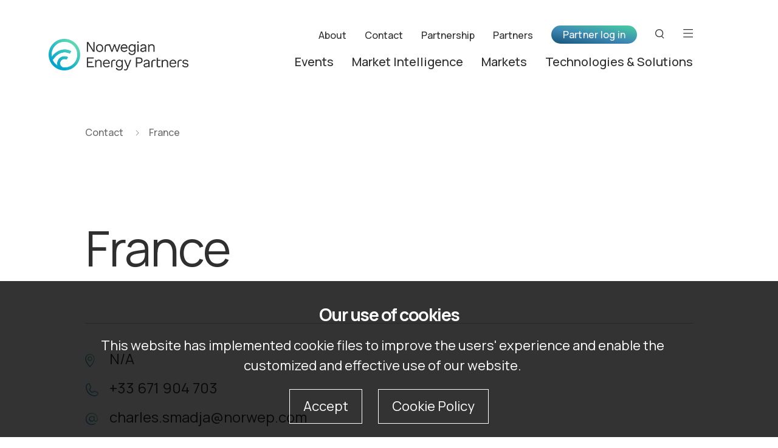

--- FILE ---
content_type: text/html
request_url: https://www.norwep.com/contact/france
body_size: 8320
content:
<!DOCTYPE html>
<html lang="en" prefix="og: http://ogp.me/ns#">

<head>
	<meta charset="utf-8" />
	<meta http-equiv="X-UA-Compatible" content="IE=edge" />
	<meta name="viewport" content="width=device-width, initial-scale=1" />
	<meta name="format-detection" content="telephone=no">

	<link rel="apple-touch-icon" sizes="57x57" href="/_/asset/no.seeds.norwep:000001991a803d60/favicon/apple-icon-57x57.png">
	<link rel="apple-touch-icon" sizes="60x60" href="/_/asset/no.seeds.norwep:000001991a803d60/favicon/apple-icon-60x60.png">
	<link rel="apple-touch-icon" sizes="72x72" href="/_/asset/no.seeds.norwep:000001991a803d60/favicon/apple-icon-72x72.png">
	<link rel="apple-touch-icon" sizes="76x76" href="/_/asset/no.seeds.norwep:000001991a803d60/favicon/apple-icon-76x76.png">
	<link rel="apple-touch-icon" sizes="114x114" href="/_/asset/no.seeds.norwep:000001991a803d60/favicon/apple-icon-114x114.png">
	<link rel="apple-touch-icon" sizes="120x120" href="/_/asset/no.seeds.norwep:000001991a803d60/favicon/apple-icon-120x120.png">
	<link rel="apple-touch-icon" sizes="144x144" href="/_/asset/no.seeds.norwep:000001991a803d60/favicon/apple-icon-144x144.png">
	<link rel="apple-touch-icon" sizes="152x152" href="/_/asset/no.seeds.norwep:000001991a803d60/favicon/apple-icon-152x152.png">
	<link rel="apple-touch-icon" sizes="180x180" href="/_/asset/no.seeds.norwep:000001991a803d60/favicon/apple-icon-180x180.png">
	<link rel="icon" type="image/png" sizes="192x192" href="/_/asset/no.seeds.norwep:000001991a803d60/favicon/android-icon-192x192.png">
	<link rel="icon" type="image/png" sizes="32x32" href="/_/asset/no.seeds.norwep:000001991a803d60/favicon/favicon-32x32.png">
	<link rel="icon" type="image/png" sizes="96x96" href="/_/asset/no.seeds.norwep:000001991a803d60/favicon/favicon-96x96.png">
	<link rel="icon" type="image/png" sizes="16x16" href="/_/asset/no.seeds.norwep:000001991a803d60/favicon/favicon-16x16.png">
	<link rel="manifest" href="/_/asset/no.seeds.norwep:000001991a803d60/favicon/manifest.json">
	<meta name="msapplication-TileColor" content="#ffffff">
	<meta name="msapplication-TileImage" content="/_/asset/no.seeds.norwep:000001991a803d60/favicon/ms-icon-144x144.png">
	<meta name="theme-color" content="#ffffff">

	<link rel="stylesheet" href="https://cdnjs.cloudflare.com/ajax/libs/rangeslider.js/2.3.3/rangeslider.min.css" integrity="sha512-Rp0yZ3NMh1xOUZ4VHYggmX4pq4ZJdpcOETH03qBD5qNDsqTBw1MzUnX0T5PcTJmr2mNTOmtbxsHaGwzjylNpHA==" crossorigin="anonymous" referrerpolicy="no-referrer" />
	<link rel="stylesheet" href="/_/asset/no.seeds.norwep:000001991a803d60/libs/slick-carousel/slick/slick.css" />
	<link rel="stylesheet" href="/_/asset/no.seeds.norwep:000001991a803d60/css/styles.min.css" />
	<link rel="stylesheet" href="/_/asset/no.seeds.norwep:000001991a803d60/styles/styles.css" />
	<title>Energy Advisor - Norwep</title>
<meta name="description">

<meta property="og:title" content="Energy Advisor">
<meta property="og:description">
<meta property="og:site_name" content="Norwep">


<meta property="og:url" content="https://www.norwep.com/contact/france">

<meta property="og:type" content="article">
<meta property="og:locale" content="en_US"><script src='/contact/france/_/service/com.enonic.app.ga/gascript'></script><link rel="stylesheet" href="/_/asset/io.selbekk.cookieLine:0000017010436850/styles.css"></head>

<body>
	<div class="page">
		<!-- /site/pages/default/header.html - BEGIN -->

	<header class="site-header  ">
		<div class="container">
			<div class="row">
				<figure class="col-md-3 col-xs-6 logo__wrapper">
					<a href="/">
						<img src="https://www.norwep.com/contact/france/_/image/8d577cd9-6d37-40c3-ae8f-aab746ef2287:1782d22d701ca8151200f0283d6e043519e4c8d6/block-420-96/logo-norwep.png" alt="Norwegian Energy Partners">
					</a>
				</figure>
				<div class="col-md-9 col-xs-6 site-header__content">
					<nav class="top-menu">
						<ul>
							<li>
								<a href="/about-us/about-norwep" class="underline-animation">About</a>
							</li>
							<li>
								<a href="/contact" class="underline-animation">Contact</a>
							</li>
							<li>
								<a href="/partnership/partnership" class="underline-animation">Partnership</a>
							</li>
							<li>
								<a href="/partners" class="underline-animation">Partners</a>
							</li>
						</ul>
						<button class="btn btn--primary btn-login">Partner log in</button>
						<a href="/logout" class="btn btn--primary btn-user open__popup-menu header-user-name-paragraph">Unknown User</a>
						<ul class="popup-menu user-menu">
							
							<li><a href="/logout" class="btn-logout arrow-link--animation-right header-member-logout-button" data-idprovider-url="/_/idprovider/members">Log out <i class="icon icon--sign-out-gray"></i></a></li>
						</ul>
						<button class="btn-search" aria-label="Search button"><i class="icon icon--search-black"></i></button>
						<button class="btn-menu" aria-label="Open menu"><i class="icon icon--menu-black"></i></button>
					</nav>
					<nav class="bottom-menu">
						<ul>
							<li>
								<a href="/events" class="underline-animation">Events</a>
							</li>
							<li>
								<a href="/market-intelligence" class="underline-animation">Market Intelligence</a>
							</li>
							<li>
								<a href="/markets" class="underline-animation">Markets</a>
							</li>
							<li>
								<a href="/technologies-solutions" class="underline-animation">Technologies &amp; Solutions</a>
							</li>
						</ul>
					</nav>
				</div>
			</div>
		</div>
	</header>

	<!-- Search menu -->
	<div class="hidden-menu hidden-menu--search">
		<div class="container">
			<div class="row">
				<div class="col-12 logo__wrapper">
					<button aria-label="Close" class="btn-close"><i class="icon icon--x-white"></i></button>
					<a href="/">
						<img src="https://www.norwep.com/contact/france/_/image/cd278fdc-06b6-44a6-bdb2-48ca43017bef:f815b35de00059afabd29ab69d7b7e3d125b1855/block-420-96/logo-white.svg" alt="Norwegian Energy Partners">
					</a>
				</div>
				<div class="col-md-8 offset-md-2 search-form__wrapper">
					<form action="https://www.norwep.com/search" id="header-search-form" class="search-form">
						<label for="header-search-input">Search</label>
						<span class="gradient-bg"></span>
						<input type="text" class="search-input" placeholder="" id="header-search-input" name="s" autocomplete="off">
						<button type="submit" aria-label="Submit" class="icon icon--arrow-right-green-lg search-submit"></button>
					</form>
				</div>
				
			</div>
		</div>
	</div>

	<!-- Menu -->
	<!-- If logged in, add class "logged-in" -->
	<div class="hidden-menu hidden-menu--menu">
		<div class="container">
			<div class="row">
				<div class="col-12 logo__wrapper">
					<button class="btn-search" aria-label="Search button"><i class="icon icon--search-white"></i></button>
					<button aria-label="Close" class="btn-close"><i class="icon icon--x-white"></i></button>
					<a href="/">
						<img src="https://www.norwep.com/contact/france/_/image/cd278fdc-06b6-44a6-bdb2-48ca43017bef:f815b35de00059afabd29ab69d7b7e3d125b1855/block-420-96/logo-white.svg" alt="Norwegian Energy Partners">
					</a>
				</div>
				<!-- DESKTOP PAGE LIST (only on desktop) -->
				<div class="col-md-5 page-list-desktop">
					<ul>
						<li>
							<a href="/events" class="underline-animation">Events</a>
						</li>
						<li>
							<a href="/market-intelligence" class="underline-animation">Market Intelligence</a>
						</li>
						<li>
							<a href="/markets" class="underline-animation">Markets</a>
						</li>
						<li>
							<a href="/technologies-solutions" class="underline-animation">Technologies and Solutions</a>
						</li>
					</ul>
				</div>
				<div class="col-md-5 offset-md-1 menu-content">
					<div class="btn-login__wrapper">
						<button class="btn btn--primary btn-login">Partner log in</button>
						<div class="user-welcome">
							<div class="greetings">
								<p class="p1 header-user-name-paragraph">Unknown User</p>
								<p class="p2 your-dashboard"><a href="/dashboard" class="underline-animation">Your Dashboard</a></p>
							</div>

							<button class="btn-logout arrow-link--animation-right header-member-logout-button" data-idprovider-url="/_/idprovider/members">Log out <i class="icon icon--sign-out-white"></i></button>

							<!-- Logged in Links (only on mobile) -->
							
						</div>
					</div>
					<!-- MOBILE PAGE LIST (only on mobile) -->
					<div class="page-list-mobile">
						<ul>
							<li>
								<a href="/events" class="underline-animation">Events</a>
							</li>
							<li>
								<a href="/market-intelligence" class="underline-animation">Market Intelligence</a>
							</li>
							<li>
								<a href="/markets" class="underline-animation">Markets</a>
							</li>
							<li>
								<a href="/technologies-solutions" class="underline-animation">Technologies and Solutions</a>
							</li>
						</ul>
					</div>
					<ul class="sitemap">
						<li>
							<a href="/about-us/about-norwep" class="p1 underline-animation">About</a>
						</li>
						<li>
							<a href="/contact" class="p1 underline-animation">Contact</a>
						</li>
						<li>
							<a href="/about-us/compliance" class="p1 underline-animation">Compliance</a>
						</li>
						<li>
							<a href="/partnership/how-to-become-a-partner" class="p1 underline-animation">How to become a partner</a>
						</li>
						<li>
							<a href="/partnership/partnership" class="p1 underline-animation">Partnership</a>
						</li>
						<li>
							<a href="/partners" class="p1 underline-animation">Partners</a>
						</li>
					</ul>
					<div class="up-to-date-links">
						<p class="p1">Stay up to date</p>
						<ul>
							<li>
								<a href="/about-us/privacy-policy" class="underline-animation">Privacy policy</a>
							</li>
							<li>
								<a href="/articles/stay-updated-with-our-newsletter" class="underline-animation">Subscribe to our newsletter</a>
							</li>
						</ul>
					</div>
				</div>
			</div>
		</div>
	</div>

	<!-- Login menu -->
	<div class="hidden-menu hidden-menu--login">
		<div class="container">

			<div class="hidden-menu__header">
	<div class="row">
		<figure class="col-md-3 col-xs-6 logo__wrapper">
			<a href="/">
				<img src="https://www.norwep.com/contact/france/_/image/cd278fdc-06b6-44a6-bdb2-48ca43017bef:f815b35de00059afabd29ab69d7b7e3d125b1855/block-420-96/logo-white.svg" alt="Norwegian Energy Partners">
			</a>
		</figure>

		<div class="col-md-9 col-xs-6 site-header__content">
			<nav class="top-menu">
				<ul>
					<li>
						<a href="/about-us/about-norwep" class="underline-animation">About</a>
					</li>
					<li>
						<a href="/contact" class="underline-animation">Contact</a>
					</li>
					<li>
						<a href="/partnership/partnership" class="underline-animation">Partnership</a>
					</li>
					<li>
						<a href="/partners" class="underline-animation">Partners</a>
					</li>
				</ul>
				<button class="btn btn--primary btn-login">Partner log in</button>
				
				
					<button class="btn-search" aria-label="Search button"><i class="icon icon--search-white"></i></button>
					<button class="btn-menu" aria-label="Open menu"><i class="icon icon--menu-white"></i></button>
				
			</nav>
			<nav class="bottom-menu">
				<ul>
					<li>
						<a href="/events" class="underline-animation">Events</a>
					</li>
					<li>
						<a href="/market-intelligence" class="underline-animation">Market Intelligence</a>
					</li>
					<li>
						<a href="/markets" class="underline-animation">Markets</a>
					</li>
					<li>
						<a href="/technologies-solutions" class="underline-animation">Technologies &amp; Solutions</a>
					</li>
				</ul>
			</nav>
		</div>
	</div>
</div>


			<div class="row">
				<div class="col-md-6 col-xl-5 offset-xl-1 login-form__wrapper">
					<h3>Partner login</h3>

					<form action="/_/idprovider/members/login" method="POST" id="member-login-form" class="dynamic-label dynamic-label--dark">
						<div class="form-group">
							<label class="form-label" for="login-email" required>Your e-mail</label>
							<input id="login-email" class="form-input" type="email" maxlength="320" />
						</div>
						<div class="form-group">
							<label class="form-label" for="login-password" required>Your password</label>
							<input id="login-password" class="form-input" type="password" maxlength="128" />
						</div>
						<div class="button-group" id="member-login-button-and-error-container">
							<button type="submit" class="btn btn--primary" value="Log in" name="member-login-button" id="member-login-button">Log in</button>
							<button type="button" class="btn btn--primary new-user">New user</button>
							<button type="button" class="go-back">Go back</button>
							<button type="button" class="btn-forgot-password">Forgot password?</button>
						</div>
					</form>
				</div>

				<div class="col-md-5 offset-md-1 col-xl-4 offset-xl-2 partner-cta">
					<div class="content">
						<span class="norwep-stamp"></span>
						<figure class="img aspectRatio--357x224 hover-zoom">
							<img src="/contact/france/_/image/27e61877-7fe8-41c8-9e19-f2b2dcad979a:c0bbf68813e4a5effcec0dc257a27f7ba2e38e4e/width-600/Events%20-%20Photo%2002-11-2021,%2020%2007%2026.jpg" alt="Not a partner?">
						</figure>
						<h4>Not a partner?</h4>
						<p>Being a NORWEP partner makes your job easier. Learn about the benefits we offer and how to apply for a partnership</p>
						<a href="/partnership/partner-benefits" class="arrow-link arrow-link--md arrow-link--animation-right">View benefits<i class="icon icon--arrow-right-green-lg"></i></a>
					</div>
				</div>

				<div class="col-md-6 offset-md-2 col-xl-5 offset-xl-3 forgotten-password__form">
					<h3>Have you forgotten your password?</h3>
					<p class="p2">If so, please enter your email address and we will create a new password and send it to you.</p>
					<form action="/_/idprovider/members" method="POST" id="header-forgotten-password-form" class="dynamic-label dynamic-label--dark">
						<div class="form-group">
							<label class="form-label" for="forgotten-email" required>Your e-mail</label>
							<input id="forgotten-email" class="form-input" type="email" maxlength="320" />
						</div>
						<button type="submit" class="btn btn--primary" id="forgotten-submit">Generate new password</button>
						<p class="p2 color-gold-dark error-message"></p>
					</form>
				</div>
			</div>

		</div>
	</div>

	<!-- Register User -->
<div class="hidden-menu hidden-menu--register-user">
	<div class="container">

		<div class="hidden-menu__header">
	<div class="row">
		<figure class="col-md-3 col-xs-6 logo__wrapper">
			<a href="/">
				<img src="https://www.norwep.com/contact/france/_/image/cd278fdc-06b6-44a6-bdb2-48ca43017bef:f815b35de00059afabd29ab69d7b7e3d125b1855/block-420-96/logo-white.svg" alt="Norwegian Energy Partners">
			</a>
		</figure>

		<div class="col-md-9 col-xs-6 site-header__content">
			<nav class="top-menu">
				<ul>
					<li>
						<a href="/about-us/about-norwep" class="underline-animation">About</a>
					</li>
					<li>
						<a href="/contact" class="underline-animation">Contact</a>
					</li>
					<li>
						<a href="/partnership/partnership" class="underline-animation">Partnership</a>
					</li>
					<li>
						<a href="/partners" class="underline-animation">Partners</a>
					</li>
				</ul>
				<button class="btn btn--primary btn-login">Partner log in</button>
				
				
					<button class="btn-search" aria-label="Search button"><i class="icon icon--search-white"></i></button>
					<button class="btn-menu" aria-label="Open menu"><i class="icon icon--menu-white"></i></button>
				
			</nav>
			<nav class="bottom-menu">
				<ul>
					<li>
						<a href="/events" class="underline-animation">Events</a>
					</li>
					<li>
						<a href="/market-intelligence" class="underline-animation">Market Intelligence</a>
					</li>
					<li>
						<a href="/markets" class="underline-animation">Markets</a>
					</li>
					<li>
						<a href="/technologies-solutions" class="underline-animation">Technologies &amp; Solutions</a>
					</li>
				</ul>
			</nav>
		</div>
	</div>
</div>


		<div class="row">
			<div class="col-xl-4 offset-xl-1 col-md-5 register-user__instructions">
				<h3>Register user</h3>
				<p class="p2">All fields are required.</p>
				<p class="p2">As on the old website, you will have to log in to access market reports and to register as a partner for our events. To create an account, please fill out the registration form on this page, and confirm your email address (you will get an email from us after you have clicked on the “Register” button). You have now successfully created your NORWEP user account.</p>
			</div>

			<input type="hidden" id="check-email-service-url" value="/contact/france/_/service/no.seeds.norwep/check-email-domain">

			<input id="invalidEmailAddress" type="hidden" value="Invalid email address">
			<input id="missingInputs" type="hidden" value="Missing inputs">
			<input id="passwordDontMatch" type="hidden" value="Passwords do not match">
			<input id="passwordMinNotMet" type="hidden" value="Passwords minimum 8 characters long">
			<input id="atLeastOneOption" type="hidden" value="Please select at least one option">

			<div class="col-xl-6 col-md-7 register-user__form">
				<form id="register-user-form" action="" class="dynamic-label dynamic-label--dark" autocomplete="off">
					<input autocomplete="false" name="hidden" type="text" style="display:none;">
					<div class="row">
						<div class="col-md-6">
							<div class="form-group">
								<label class="form-label" for="register-first-name" required>First name</label>
								<input id="register-first-name" class="form-input" type="text" />
							</div>
						</div>
						<div class="col-md-6">
							<div class="form-group">
								<label class="form-label" for="register-last-name" required>Last name</label>
								<input id="register-last-name" class="form-input" type="text" />
							</div>
						</div>
						<div class="col-md-12">
							<div class="form-group">
								<label class="form-label" for="register-email" required>Email</label>
								<input readonly id="register-email" class="form-input" type="email" maxlength="320" />
							</div>
						</div>
						<div class="col-md-12">
							<div class="form-group">
								<label class="form-label" for="register-password" required>Password</label>
								<input readonly id="register-password" class="form-input" type="password" minlength="8" maxlength="128" />
							</div>
						</div>
						<div class="col-md-12">
							<div class="form-group">
								<label class="form-label" for="register-confirm-password" required>Confirm password</label>
								<input readonly id="register-confirm-password" class="form-input" type="password" minlength="8" maxlength="128" />
							</div>
						</div>
						<div class="col-md-12">
							<div class="form-group">
								<label class="form-label" for="register-mobile" required>Mobile</label>
								<input id="register-mobile" class="form-input" type="text" maxlength="50" />
							</div>
						</div>
						<div class="col-12">
							<div class="submit__wrapper" id="register-button-and-error-container">
								<input type="button" class="btn btn--primary btn-register" value="Register" name="register-first-button" id="register-first-button">
								<button class="btn-cancel" type="button">Cancel</button>
							</div>
						</div>
					</div>
				</form>
			</div>
		</div>
	</div>
</div>

<!-- Register User - Choose Domain -->
<div class="hidden-menu hidden-menu--choose-domain">
	<div class="container">

		<div class="hidden-menu__header">
	<div class="row">
		<figure class="col-md-3 col-xs-6 logo__wrapper">
			<a href="/">
				<img src="https://www.norwep.com/contact/france/_/image/cd278fdc-06b6-44a6-bdb2-48ca43017bef:f815b35de00059afabd29ab69d7b7e3d125b1855/block-420-96/logo-white.svg" alt="Norwegian Energy Partners">
			</a>
		</figure>

		<div class="col-md-9 col-xs-6 site-header__content">
			<nav class="top-menu">
				<ul>
					<li>
						<a href="/about-us/about-norwep" class="underline-animation">About</a>
					</li>
					<li>
						<a href="/contact" class="underline-animation">Contact</a>
					</li>
					<li>
						<a href="/partnership/partnership" class="underline-animation">Partnership</a>
					</li>
					<li>
						<a href="/partners" class="underline-animation">Partners</a>
					</li>
				</ul>
				<button class="btn btn--primary btn-login">Partner log in</button>
				
				
					<button class="btn-search" aria-label="Search button"><i class="icon icon--search-white"></i></button>
					<button class="btn-menu" aria-label="Open menu"><i class="icon icon--menu-white"></i></button>
				
			</nav>
			<nav class="bottom-menu">
				<ul>
					<li>
						<a href="/events" class="underline-animation">Events</a>
					</li>
					<li>
						<a href="/market-intelligence" class="underline-animation">Market Intelligence</a>
					</li>
					<li>
						<a href="/markets" class="underline-animation">Markets</a>
					</li>
					<li>
						<a href="/technologies-solutions" class="underline-animation">Technologies &amp; Solutions</a>
					</li>
				</ul>
			</nav>
		</div>
	</div>
</div>


		<div class="choose-domain">
			<div class="row">

				<input type="hidden" id="domains-from-email-url" value="/contact/france/_/service/no.seeds.norwep/domains-from-email">
				<input id="missingSelectedCompany" type="hidden" value="Feilmelding: It is required to choose one company to continue.">

				<div class="offset-xl-1 col-xl-4 col-md-5 col-12 choose-domain__ingress">
					<h3>There is more than one company registered under your domain.</h3>
				</div>

				<div class="offset-md-1 col-md-6 col-12 choose-domain__form">
					<header class="form-title">
						<h6>The following companies are registered for <span id="companyDomain">[Domain]</span></h6>
					</header>

					<div class="form-content">
						<div class="dropdown show">

							<a class="btn btn-secondary dropdown-toggle" role="button" id="dropdownMenuLink" data-toggle="dropdown" aria-haspopup="true" aria-expanded="false">
								<p class="p2 dropdown-label">Please choose one</p>
							</a>

							<div class="dropdown-menu" aria-labelledby="dropdownMenuLink">
								<!-- DROP-DOWN FED FROM SERVICE -->
							</div>
						</div>

						<div class="button-group">
							<button type="button" id="confirm-domain-button" class="btn btn--primary">Confirm and continue</button>
							<div class="btn btn-cancel">Cancel</div>
						</div>

					</div>
				</div>
			</div>
		</div>
	</div>
</div>

<!-- Register User - Your Interests -->
<div class="hidden-menu hidden-menu--your-interests">
	<div class="container">
		<div class="hidden-menu__header">
	<div class="row">
		<figure class="col-md-3 col-xs-6 logo__wrapper">
			<a href="/">
				<img src="https://www.norwep.com/contact/france/_/image/cd278fdc-06b6-44a6-bdb2-48ca43017bef:f815b35de00059afabd29ab69d7b7e3d125b1855/block-420-96/logo-white.svg" alt="Norwegian Energy Partners">
			</a>
		</figure>

		<div class="col-md-9 col-xs-6 site-header__content">
			<nav class="top-menu">
				<ul>
					<li>
						<a href="/about-us/about-norwep" class="underline-animation">About</a>
					</li>
					<li>
						<a href="/contact" class="underline-animation">Contact</a>
					</li>
					<li>
						<a href="/partnership/partnership" class="underline-animation">Partnership</a>
					</li>
					<li>
						<a href="/partners" class="underline-animation">Partners</a>
					</li>
				</ul>
				<button class="btn btn--primary btn-login">Partner log in</button>
				
				
					<button class="btn-search" aria-label="Search button"><i class="icon icon--search-white"></i></button>
					<button class="btn-menu" aria-label="Open menu"><i class="icon icon--menu-white"></i></button>
				
			</nav>
			<nav class="bottom-menu">
				<ul>
					<li>
						<a href="/events" class="underline-animation">Events</a>
					</li>
					<li>
						<a href="/market-intelligence" class="underline-animation">Market Intelligence</a>
					</li>
					<li>
						<a href="/markets" class="underline-animation">Markets</a>
					</li>
					<li>
						<a href="/technologies-solutions" class="underline-animation">Technologies &amp; Solutions</a>
					</li>
				</ul>
			</nav>
		</div>
	</div>
</div>


		<div class="row">
			<div class="col-xl-6 col-lg-7 col-md-7 offset-md-3 your-interests__content">
				<h3>Your interests</h3>
				<p class="p2">
					Choose the technologies and solutions you are interested in. <br>
					You can update these later on your profile.
				</p>
				<form action="/contact/france/_/service/no.seeds.norwep/register-user" method="POST" class="norwep-form" id="header-register-form">
					<div class="row">
						<div class="input-group input-group--checkbox col-md-6">
							<input class="register-interest" id="yi-0" type="checkbox" value="2">
							<label for="yi-0">Angola</label>
						</div>
						<div class="input-group input-group--checkbox col-md-6">
							<input class="register-interest" id="yi-1" type="checkbox" value="8">
							<label for="yi-1">Australia</label>
						</div>
						<div class="input-group input-group--checkbox col-md-6">
							<input class="register-interest" id="yi-2" type="checkbox" value="20">
							<label for="yi-2">Azerbaijan</label>
						</div>
						<div class="input-group input-group--checkbox col-md-6">
							<input class="register-interest" id="yi-3" type="checkbox" value="9">
							<label for="yi-3">Brazil</label>
						</div>
						<div class="input-group input-group--checkbox col-md-6">
							<input class="register-interest" id="yi-4" type="checkbox" value="10">
							<label for="yi-4">Canada</label>
						</div>
						<div class="input-group input-group--checkbox col-md-6">
							<input class="register-interest" id="yi-5" type="checkbox" value="217">
							<label for="yi-5">China</label>
						</div>
						<div class="input-group input-group--checkbox col-md-6">
							<input class="register-interest" id="yi-6" type="checkbox" value="11">
							<label for="yi-6">Iran</label>
						</div>
						<div class="input-group input-group--checkbox col-md-6">
							<input class="register-interest" id="yi-7" type="checkbox" value="12">
							<label for="yi-7">Mexico</label>
						</div>
						<div class="input-group input-group--checkbox col-md-6">
							<input class="register-interest" id="yi-8" type="checkbox" value="13">
							<label for="yi-8">Nigeria</label>
						</div>
						<div class="input-group input-group--checkbox col-md-6">
							<input class="register-interest" id="yi-9" type="checkbox" value="31">
							<label for="yi-9">Russia</label>
						</div>
						<div class="input-group input-group--checkbox col-md-6">
							<input class="register-interest" id="yi-10" type="checkbox" value="3">
							<label for="yi-10">Singapore</label>
						</div>
						<div class="input-group input-group--checkbox col-md-6">
							<input class="register-interest" id="yi-11" type="checkbox" value="14">
							<label for="yi-11">UAE</label>
						</div>
						<div class="input-group input-group--checkbox col-md-6">
							<input class="register-interest" id="yi-12" type="checkbox" value="15">
							<label for="yi-12">UK</label>
						</div>
						<div class="input-group input-group--checkbox col-md-6">
							<input class="register-interest" id="yi-13" type="checkbox" value="16">
							<label for="yi-13">United States</label>
						</div>
						<div class="input-group input-group--checkbox col-md-6">
							<input class="register-interest" id="yi-14" type="checkbox" value="346">
							<label for="yi-14">Kazahkstan</label>
						</div>
						<div class="input-group input-group--checkbox col-md-6">
							<input class="register-interest" id="yi-15" type="checkbox" value="388">
							<label for="yi-15">India</label>
						</div>
						<div class="input-group input-group--checkbox col-md-6">
							<input class="register-interest" id="yi-16" type="checkbox" value="423">
							<label for="yi-16">Egypt</label>
						</div>
						<div class="input-group input-group--checkbox col-md-6">
							<input class="register-interest" id="yi-17" type="checkbox" value="506">
							<label for="yi-17">South Korea</label>
						</div>
						<div class="input-group input-group--checkbox col-md-6">
							<input class="register-interest" id="yi-18" type="checkbox" value="528">
							<label for="yi-18">Malaysia</label>
						</div>
						<div class="input-group input-group--checkbox col-md-6">
							<input class="register-interest" id="yi-19" type="checkbox" value="539">
							<label for="yi-19">Indonesia</label>
						</div>
						<div class="input-group input-group--checkbox col-md-6">
							<input class="register-interest" id="yi-20" type="checkbox" value="565">
							<label for="yi-20">Myanmar</label>
						</div>
						<div class="input-group input-group--checkbox col-md-6">
							<input class="register-interest" id="yi-21" type="checkbox" value="566">
							<label for="yi-21">Ghana</label>
						</div>
						<div class="input-group input-group--checkbox col-md-6">
							<input class="register-interest" id="yi-22" type="checkbox" value="567">
							<label for="yi-22">Tanzania</label>
						</div>
						<div class="input-group input-group--checkbox col-md-6">
							<input class="register-interest" id="yi-23" type="checkbox" value="568">
							<label for="yi-23">Mosambique</label>
						</div>
						<div class="input-group input-group--checkbox col-md-6">
							<input class="register-interest" id="yi-24" type="checkbox" value="574">
							<label for="yi-24">Italy</label>
						</div>
						<div class="input-group input-group--checkbox col-md-6">
							<input class="register-interest" id="yi-25" type="checkbox" value="575">
							<label for="yi-25">France</label>
						</div>
						<div class="input-group input-group--checkbox col-md-6">
							<input class="register-interest" id="yi-26" type="checkbox" value="576">
							<label for="yi-26">The Netherlands</label>
						</div>
						<div class="input-group input-group--checkbox col-md-6">
							<input class="register-interest" id="yi-27" type="checkbox" value="584">
							<label for="yi-27">South Africa</label>
						</div>
						<div class="input-group input-group--checkbox col-md-6">
							<input class="register-interest" id="yi-28" type="checkbox" value="611">
							<label for="yi-28">Spain</label>
						</div>
						<div class="input-group input-group--checkbox col-md-6">
							<input class="register-interest" id="yi-29" type="checkbox" value="626">
							<label for="yi-29">Chile</label>
						</div>
						<div class="input-group input-group--checkbox col-md-6">
							<input class="register-interest" id="yi-30" type="checkbox" value="640">
							<label for="yi-30">Argentina</label>
						</div>
						<div class="input-group input-group--checkbox col-md-6">
							<input class="register-interest" id="yi-31" type="checkbox" value="641">
							<label for="yi-31">Benin</label>
						</div>
						<div class="input-group input-group--checkbox col-md-6">
							<input class="register-interest" id="yi-32" type="checkbox" value="644">
							<label for="yi-32">Tunisia</label>
						</div>
						<div class="input-group input-group--checkbox col-md-6">
							<input class="register-interest" id="yi-33" type="checkbox" value="645">
							<label for="yi-33">Colombia</label>
						</div>
						<div class="input-group input-group--checkbox col-md-6">
							<input class="register-interest" id="yi-34" type="checkbox" value="646">
							<label for="yi-34">Uganda</label>
						</div>
						<div class="input-group input-group--checkbox col-md-6">
							<input class="register-interest" id="yi-35" type="checkbox" value="647">
							<label for="yi-35">Rwanda</label>
						</div>
						<div class="input-group input-group--checkbox col-md-6">
							<input class="register-interest" id="yi-36" type="checkbox" value="648">
							<label for="yi-36">Germany</label>
						</div>
						<div class="input-group input-group--checkbox col-md-6">
							<input class="register-interest" id="yi-37" type="checkbox" value="649">
							<label for="yi-37">Ireland</label>
						</div>
						<div class="input-group input-group--checkbox col-md-6">
							<input class="register-interest" id="yi-38" type="checkbox" value="650">
							<label for="yi-38">Belgium</label>
						</div>
						<div class="input-group input-group--checkbox col-md-6">
							<input class="register-interest" id="yi-39" type="checkbox" value="651">
							<label for="yi-39">Taiwan</label>
						</div>
						<div class="input-group input-group--checkbox col-md-6">
							<input class="register-interest" id="yi-40" type="checkbox" value="654">
							<label for="yi-40">Brunei</label>
						</div>
						<div class="input-group input-group--checkbox col-md-6">
							<input class="register-interest" id="yi-41" type="checkbox" value="671">
							<label for="yi-41">Vietnam</label>
						</div>
						<div class="input-group input-group--checkbox col-md-6">
							<input class="register-interest" id="yi-42" type="checkbox" value="676">
							<label for="yi-42">Guyana</label>
						</div>
						<div class="input-group input-group--checkbox col-md-6">
							<input class="register-interest" id="yi-43" type="checkbox" value="677">
							<label for="yi-43">Kenya</label>
						</div>
						<div class="input-group input-group--checkbox col-md-6">
							<input class="register-interest" id="yi-44" type="checkbox" value="679">
							<label for="yi-44">Japan</label>
						</div>
						<div class="input-group input-group--checkbox col-md-6">
							<input class="register-interest" id="yi-45" type="checkbox" value="680">
							<label for="yi-45">Poland</label>
						</div>
						<div class="input-group input-group--checkbox col-md-6">
							<input class="register-interest" id="yi-46" type="checkbox" value="681">
							<label for="yi-46">Denmark</label>
						</div>
						<div class="input-group input-group--checkbox col-md-6">
							<input class="register-interest" id="yi-47" type="checkbox" value="682">
							<label for="yi-47">Oman</label>
						</div>
						<div class="input-group input-group--checkbox col-md-6">
							<input class="register-interest" id="yi-48" type="checkbox" value="683">
							<label for="yi-48">Qatar</label>
						</div>
						<div class="input-group input-group--checkbox col-md-6">
							<input class="register-interest" id="yi-49" type="checkbox" value="684">
							<label for="yi-49">Saudi-Arabia</label>
						</div>
						<div class="input-group input-group--checkbox col-md-6">
							<input class="register-interest" id="yi-50" type="checkbox" value="673">
							<label for="yi-50">CCS</label>
						</div>
						<div class="input-group input-group--checkbox col-md-6">
							<input class="register-interest" id="yi-51" type="checkbox" value="639">
							<label for="yi-51">Energy Systems</label>
						</div>
						<div class="input-group input-group--checkbox col-md-6">
							<input class="register-interest" id="yi-52" type="checkbox" value="672">
							<label for="yi-52">Hydrogen</label>
						</div>
						<div class="input-group input-group--checkbox col-md-6">
							<input class="register-interest" id="yi-53" type="checkbox" value="638">
							<label for="yi-53">Hydropower</label>
						</div>
						<div class="input-group input-group--checkbox col-md-6">
							<input class="register-interest" id="yi-54" type="checkbox" value="635">
							<label for="yi-54">LNG</label>
						</div>
						<div class="input-group input-group--checkbox col-md-6">
							<input class="register-interest" id="yi-55" type="checkbox" value="634">
							<label for="yi-55">Oil &amp; gas</label>
						</div>
						<div class="input-group input-group--checkbox col-md-6">
							<input class="register-interest" id="yi-56" type="checkbox" value="637">
							<label for="yi-56">Solar</label>
						</div>
						<div class="input-group input-group--checkbox col-md-6">
							<input class="register-interest" id="yi-57" type="checkbox" value="636">
							<label for="yi-57">Wind</label>
						</div>
					</div>
					<div class="input-group submit__wrapper" id="interests-button-and-error-container">
						<button type="submit" class="btn btn--primary" value="Update" id="register-update-button">Update</button>
					</div>
				</form>
			</div>
		</div>
	</div>
</div>

<!-- Register User - Confirm Registration -->
<div class="hidden-menu hidden-menu--confirm-registration">
	<div class="container">

		<div class="hidden-menu__header">
	<div class="row">
		<figure class="col-md-3 col-xs-6 logo__wrapper">
			<a href="/">
				<img src="https://www.norwep.com/contact/france/_/image/cd278fdc-06b6-44a6-bdb2-48ca43017bef:f815b35de00059afabd29ab69d7b7e3d125b1855/block-420-96/logo-white.svg" alt="Norwegian Energy Partners">
			</a>
		</figure>

		<div class="col-md-9 col-xs-6 site-header__content">
			<nav class="top-menu">
				<ul>
					<li>
						<a href="/about-us/about-norwep" class="underline-animation">About</a>
					</li>
					<li>
						<a href="/contact" class="underline-animation">Contact</a>
					</li>
					<li>
						<a href="/partnership/partnership" class="underline-animation">Partnership</a>
					</li>
					<li>
						<a href="/partners" class="underline-animation">Partners</a>
					</li>
				</ul>
				<button class="btn btn--primary btn-login">Partner log in</button>
				
				
					<button class="btn-search" aria-label="Search button"><i class="icon icon--search-white"></i></button>
					<button class="btn-menu" aria-label="Open menu"><i class="icon icon--menu-white"></i></button>
				
			</nav>
			<nav class="bottom-menu">
				<ul>
					<li>
						<a href="/events" class="underline-animation">Events</a>
					</li>
					<li>
						<a href="/market-intelligence" class="underline-animation">Market Intelligence</a>
					</li>
					<li>
						<a href="/markets" class="underline-animation">Markets</a>
					</li>
					<li>
						<a href="/technologies-solutions" class="underline-animation">Technologies &amp; Solutions</a>
					</li>
				</ul>
			</nav>
		</div>
	</div>
</div>


		<div class="confirm-registration">
			<div class="row">
				<div class="offset-md-1 col-md-8">
					<header>
						<h2>Almost there!</h2>
						<h2>Please check your inbox</h2>
					</header>
					<div class="instructions">
						<p class="ingress">To activate your user account, confirm your email address by clicking the link we sent to <span id="email-confirmation-label">[email@domene.com]</span></p>
						<p class="ingress">Please be sure to check your spam folder too.</p>
					</div>

				</div>
			</div>
		</div>
	</div>
</div>

<!-- Register User - Account Created -->




<!-- /site/pages/default/header.html - END -->


		<div class="page__content" data-portal-region="main">
			
				<!-- /site/layouts/office/office.html - BEGIN -->
<div data-portal-component-type="layout" class="contact contact--office">
	<div class="container">
		<div class="row">
			<div class="col-12">
				<!-- /views/breadcrumb.html - BEGIN -->
<div class="breadcrumbs__wrapper">
	<ol class="breadcrumbs" itemscope itemtype="https://schema.org/BreadcrumbList">
		<li itemprop="itemListElement" itemscope itemtype="https://schema.org/ListItem">
			<a itemprop="item" href="/contact">
				<span itemprop="name">Contact</span></a>
			<meta itemprop="position" content="1" />
		</li>
		<li itemprop="itemListElement" itemscope itemtype="https://schema.org/ListItem">
			<a itemprop="item" href="/contact/france">
				<span itemprop="name">France</span></a>
			<meta itemprop="position" content="1" />
		</li>
	</ol>
</div>
<!-- /views/breadcrumb.html - END -->


				<header class="contact__header">
					<h1>France</h1>
				</header>

			</div>
		</div>
	</div>

	<div class="office-info">
		<div class="container">
			<div class="office-info__content">
				<div class="row">
					<div class="col-md-5">
						<ul class="location__info">
							
							<li><i class="icon icon--pin-gradient"></i>N/A</li>
							<li><i class="icon icon--phone-gradient"></i><a href="tel:+33671904703">+33 671 904 703</a></li>
							<li><i class="icon icon--at-gradient"></i><a href="mailto:charles.smadja@norwep.com">charles.smadja@norwep.com</a></li>
						</ul>
					</div>

					
				</div>
			</div>
		</div>
	</div>

	<div class="office-employees">
		<div class="container">
			<div class="row">

				<div class="col-12">
					<header>
						<h3>Energy Advisor</h3>
					</header>
				</div>

				<div class="col-lg-3 col-md-4 col-sm-6 col-xs-12">
					<div class="employee-card">
						<a href="/resources/employees/charles-smadja">
							<div class="img__wrapper">
								<figure class="img aspectRatio--1x1">
									<img src="/contact/france/_/image/b12d6b2e-1631-4454-98e9-56b5018c6a84:e73958cbbf83aaac60df8cda8174dde6b6416d9c/square-304/Charles_Smadja_01.jpg" alt="Charles Smadja">
								</figure>
							</div>
							<div class="text-content">
								<p class="employee-name">Charles Smadja</p>
								<p class="employee-role">Senior Energy Advisor France, Spain and Portugal</p>
								<p class="employee-email">charles.smadja@norwep.com</p>
								<p class="employee-phone">+33 671 904 703</p>
							</div>
						</a>
					</div>
				</div>

			</div>
		</div>
	</div>
</div>

</div>
<!-- /site/layouts/office/office.html - END -->

			
		</div>

		<footer class="site-footer">
	<!-- /site/pages/default/footer.html - BEGIN -->
	<div class="container">
		<div class="row">
			<div class="col-12">
				<a href="" class="site-footer__logo">
					<img src="https://www.norwep.com/contact/france/_/image/cd278fdc-06b6-44a6-bdb2-48ca43017bef:f815b35de00059afabd29ab69d7b7e3d125b1855/block-420-96/logo-white.svg" alt="Norwegian Energy Partners">
				</a>
			</div>

			<div class="col-md-9 site-footer__col-1">
				<div class="site-footer__header">
					<h6>Contact us</h6>
					<a href="/contact" class="arrow-link arrow-link--sm arrow-link--animation-right">Rest of the world<i class="icon icon--arrow-right-white"></i></a>
				</div>
				<div class="col-1-content">
					<div class="contact-info">
						<a href="/contact/oslo" class="arrow-link arrow-link--sm arrow-link--animation-right employee-link city subtitle-3">Oslo<i class="icon icon--arrow-right-white"></i></a>
						
						<p class="adress p2">Hoffsveien 23,<br/>N-0275 Oslo</p>
						<a href="https://www.google.com/maps/place/Hoffsveien+23,+0275+Oslo/@59.9283611,10.6740735,17z/data=!3m1!4b1!4m5!3m4!1s0x46416db0420717f5:0x3dbda7da6219a530!8m2!3d59.9283611!4d10.6762622" class="arrow-link arrow-link--sm map-link arrow-link--animation-top-right">View on map<i class="icon icon--arrow-up-right-white"></i></a>
						<p class="p2"><a href="tel:(+47)22061480">(+47) 22 06 14 80</a></p>
						<p class="p2 email"><a href="mailto:norwep@norwep.com">norwep@norwep.com</a></p>
					</div>
					<div class="contact-info">
						<a href="/contact/stavanger" class="arrow-link arrow-link--sm arrow-link--animation-right employee-link city subtitle-3">Stavanger<i class="icon icon--arrow-right-white"></i></a>
						
						<p class="adress p2">Innovasjonspark Prof. Olav Hanssens vei 7A,<br/>N-4021 Stavanger</p>
						<a href="https://www.google.com/maps/place/Innovasjonspark+Stavanger/@58.9331099,5.7035812,17z/data=!3m1!4b1!4m5!3m4!1s0x463a35788c257631:0x7afe8db8227020b3!8m2!3d58.9331099!4d5.7057699" class="arrow-link arrow-link--sm map-link arrow-link--animation-top-right">View on map<i class="icon icon--arrow-up-right-white"></i></a>
						<p class="p2"><a href="tel:(+47)51874000">(+47) 51 87 40 00</a></p>
						<p class="p2 email"><a href="mailto:norwep@norwep.com">norwep@norwep.com</a></p>
					</div>
					<div class="contact-info">
						<a href="/contact/bergen" class="arrow-link arrow-link--sm arrow-link--animation-right employee-link city subtitle-3">Bergen<i class="icon icon--arrow-right-white"></i></a>
						
						<p class="adress p2">Godvikveien 58,<br/>N-5179 Godvik</p>
						<a href="https://www.google.com/maps/place/Godvikveien+58,+5179+Godvik/@60.3783035,5.1955068,17z/data=!3m1!4b1!4m5!3m4!1s0x463cfb5a90506b1f:0x48dc485fb148c112!8m2!3d60.3783035!4d5.1976955" class="arrow-link arrow-link--sm map-link arrow-link--animation-top-right">View on map<i class="icon icon--arrow-up-right-white"></i></a>
						<p class="p2"><a href="tel:(+47)90560335">(+47) 90 56 03 35</a></p>
						<p class="p2 email"><a href="mailto:norwep@norwep.com">norwep@norwep.com</a></p>
					</div>
				</div>
			</div>

			<div class="col-md-3 col-xs-6 site-footer__col-2">
				<div class="site-footer__header">
					<h6>Follow us</h6>
				</div>
				<div class="col-2-content">
					<a target="_blank" href="https://www.linkedin.com/company/16156111/" class="arrow-link arrow-link--sm arrow-link--animation-right social-link">LinkedIn<i class="icon icon--arrow-right-white"></i></a><a target="_blank" href="/articles / stay-updated-with-our-newsletter" class="arrow-link arrow-link--sm arrow-link--animation-right social-link">Subscribe to our weekly newsletter<i class="icon icon--arrow-right-white"></i></a>
				</div>
			</div>

			<div class="col-12 site-footer__bottom">
				<div class="row">
					<div class="col-sm-9">
						<p class="p2 site-footer__copyright">©2022 Norwegian Energy Partners</p>
					</div>
					<div class="col-sm-3">
						<a href="/about-us/privacy-policy" class="arrow-link arrow-link--sm arrow-link--animation-right site-footer__privacy">Privacy policy<i class="icon icon--arrow-right-white"></i></a>
					</div>
				</div>
			</div>
		</div>
	</div>
	<!-- /site/pages/default/footer.html - END -->

</footer>
	</div>

	<!-- Footer assets -->

	<!-- ICalender(ICS) downloader -->
	<script defer type="text/javascript" src="/_/asset/no.seeds.norwep:000001991a803d60/libs/ics/ics.deps.min.js"></script>
	<script defer type="text/javascript" src="/_/asset/no.seeds.norwep:000001991a803d60/libs/ics/ics.js"></script>

	<script type="text/javascript" src="/_/asset/no.seeds.norwep:000001991a803d60/js/app.min.js"></script>
	<script type="text/javascript" src="/_/asset/no.seeds.norwep:000001991a803d60/libs/slick-carousel/slick/slick.min.js"></script>
	<script type="text/javascript" src="/_/asset/no.seeds.norwep:000001991a803d60/libs/rangeslider.js/dist/rangeslider.min.js"></script>
	<script type="text/javascript" src="/_/asset/no.seeds.norwep:000001991a803d60/js/main.js"></script>
<script type="text/javascript" src="/_/asset/no.seeds.norwep:000001991a803d60/js-src/login-and-register.js"></script><div class="app-cookie-line js-cookie-line mod-dark">
    <div class="app-cookie-line-inner">
        
            <h2 class="app-cookie-line-title">Our use of cookies</h2>
        
        <p class="app-cookie-line-intro">This website has implemented cookie files to improve the users&#39; experience and enable the customized and effective use of our website.</p>
        <div class="app-cookie-line-buttons">
            
                <a class="app-cookie-line-button mod-accept js-accept-cookies"
                href="#cookie-line-accept">Accept</a>
            
            <a class="app-cookie-line-button mod-read-more js-accept-cookies"
                href="/about-us/privacy-policy">Cookie Policy</a>
            
        </div>
    </div>
</div>
<script>
    // Cookie line script

    var cookieName = "io.selbekk.cookieLine-cookies-accepted";
    var cookieLine = document.querySelector('.js-cookie-line');
    var buttons = document.querySelectorAll('.js-accept-cookies');

    function acceptCookies(e) {
        var followLink = e.target.href.indexOf('#cookie-line-accept') === -1;
        if(!followLink) {
            e.preventDefault();
        }

        var expires = new Date();
        expires.setFullYear(expires.getFullYear() + 1);
        document.cookie = cookieName + '=true;expires=' + expires.toUTCString();
        cookieLine.className = cookieLine.className + ' is-hidden';
    }

    [].slice.call(buttons).forEach(function(button) {
        button.addEventListener('click', acceptCookies);
    });
</script></body>

</html>


--- FILE ---
content_type: text/css
request_url: https://www.norwep.com/_/asset/no.seeds.norwep:000001991a803d60/css/styles.min.css
body_size: 41015
content:
@import url("https://fonts.googleapis.com/css2?family=Manrope:wght@400;500;600;700;900&display=swap");.container{padding-left:140px !important;padding-right:140px !important}@media (max-width: 1200px){.container{padding-left:30px !important;padding-right:30px !important}}@media (max-width: 1200px){.col-1,.col-2,.col-3,.col-4,.col-5,.col-6,.col-7,.col-8,.col-9,.col-10,.col-11,.col-12,.col,.col-auto,.col-xs-1,.col-xs-2,.col-xs-3,.col-xs-4,.col-xs-5,.col-xs-6,.col-xs-7,.col-xs-8,.col-xs-9,.col-xs-10,.col-xs-11,.col-xs-12,.col-xs,.col-xs-auto,.col-sm-1,.col-sm-2,.col-sm-3,.col-sm-4,.col-sm-5,.col-sm-6,.col-sm-7,.col-sm-8,.col-sm-9,.col-sm-10,.col-sm-11,.col-sm-12,.col-sm,.col-sm-auto,.col-md-1,.col-md-2,.col-md-3,.col-md-4,.col-md-5,.col-md-6,.col-md-7,.col-md-8,.col-md-9,.col-md-10,.col-md-11,.col-md-12,.col-md,.col-md-auto,.col-lg-1,.col-lg-2,.col-lg-3,.col-lg-4,.col-lg-5,.col-lg-6,.col-lg-7,.col-lg-8,.col-lg-9,.col-lg-10,.col-lg-11,.col-lg-12,.col-lg,.col-lg-auto,.col-xl-1,.col-xl-2,.col-xl-3,.col-xl-4,.col-xl-5,.col-xl-6,.col-xl-7,.col-xl-8,.col-xl-9,.col-xl-10,.col-xl-11,.col-xl-12,.col-xl,.col-xl-auto{padding-right:10px !important;padding-left:10px !important}}@media (max-width: 1200px){.row{margin-right:-10px !important;margin-left:-10px !important}}.container,.container-fluid,.container-xs,.container-sm,.container-md,.container-lg,.container-xl{width:100%;padding-right:30px;padding-left:30px;margin-right:auto;margin-left:auto}@media (min-width: 320px){.container,.container-xs{max-width:100%}}@media (min-width: 768px){.container,.container-xs,.container-sm{max-width:100%}}@media (min-width: 992px){.container,.container-xs,.container-sm,.container-md{max-width:100%}}@media (min-width: 1200px){.container,.container-xs,.container-sm,.container-md,.container-lg{max-width:100%}}@media (min-width: 1400px){.container,.container-xs,.container-sm,.container-md,.container-lg,.container-xl{max-width:1680px}}.row{display:flex;flex-wrap:wrap;margin-right:-30px;margin-left:-30px}.no-gutters{margin-right:0;margin-left:0}.no-gutters>.col,.no-gutters>[class*="col-"]{padding-right:0;padding-left:0}.col-1,.col-2,.col-3,.col-4,.col-5,.col-6,.col-7,.col-8,.col-9,.col-10,.col-11,.col-12,.col,.col-auto,.col-xs-1,.col-xs-2,.col-xs-3,.col-xs-4,.col-xs-5,.col-xs-6,.col-xs-7,.col-xs-8,.col-xs-9,.col-xs-10,.col-xs-11,.col-xs-12,.col-xs,.col-xs-auto,.col-sm-1,.col-sm-2,.col-sm-3,.col-sm-4,.col-sm-5,.col-sm-6,.col-sm-7,.col-sm-8,.col-sm-9,.col-sm-10,.col-sm-11,.col-sm-12,.col-sm,.col-sm-auto,.col-md-1,.col-md-2,.col-md-3,.col-md-4,.col-md-5,.col-md-6,.col-md-7,.col-md-8,.col-md-9,.col-md-10,.col-md-11,.col-md-12,.col-md,.col-md-auto,.col-lg-1,.col-lg-2,.col-lg-3,.col-lg-4,.col-lg-5,.col-lg-6,.col-lg-7,.col-lg-8,.col-lg-9,.col-lg-10,.col-lg-11,.col-lg-12,.col-lg,.col-lg-auto,.col-xl-1,.col-xl-2,.col-xl-3,.col-xl-4,.col-xl-5,.col-xl-6,.col-xl-7,.col-xl-8,.col-xl-9,.col-xl-10,.col-xl-11,.col-xl-12,.col-xl,.col-xl-auto{position:relative;width:100%;padding-right:30px;padding-left:30px}.col{flex-basis:0;flex-grow:1;max-width:100%}.row-cols-1>*{flex:0 0 100%;max-width:100%}.row-cols-2>*{flex:0 0 50%;max-width:50%}.row-cols-3>*{flex:0 0 33.33333%;max-width:33.33333%}.row-cols-4>*{flex:0 0 25%;max-width:25%}.row-cols-5>*{flex:0 0 20%;max-width:20%}.row-cols-6>*{flex:0 0 16.66667%;max-width:16.66667%}.col-auto{flex:0 0 auto;width:auto;max-width:100%}.col-1{flex:0 0 8.33333%;max-width:8.33333%}.col-2{flex:0 0 16.66667%;max-width:16.66667%}.col-3{flex:0 0 25%;max-width:25%}.col-4{flex:0 0 33.33333%;max-width:33.33333%}.col-5{flex:0 0 41.66667%;max-width:41.66667%}.col-6{flex:0 0 50%;max-width:50%}.col-7{flex:0 0 58.33333%;max-width:58.33333%}.col-8{flex:0 0 66.66667%;max-width:66.66667%}.col-9{flex:0 0 75%;max-width:75%}.col-10{flex:0 0 83.33333%;max-width:83.33333%}.col-11{flex:0 0 91.66667%;max-width:91.66667%}.col-12{flex:0 0 100%;max-width:100%}.order-first{order:-1}.order-last{order:13}.order-0{order:0}.order-1{order:1}.order-2{order:2}.order-3{order:3}.order-4{order:4}.order-5{order:5}.order-6{order:6}.order-7{order:7}.order-8{order:8}.order-9{order:9}.order-10{order:10}.order-11{order:11}.order-12{order:12}.offset-1{margin-left:8.33333%}.offset-2{margin-left:16.66667%}.offset-3{margin-left:25%}.offset-4{margin-left:33.33333%}.offset-5{margin-left:41.66667%}.offset-6{margin-left:50%}.offset-7{margin-left:58.33333%}.offset-8{margin-left:66.66667%}.offset-9{margin-left:75%}.offset-10{margin-left:83.33333%}.offset-11{margin-left:91.66667%}@media (min-width: 320px){.col-xs{flex-basis:0;flex-grow:1;max-width:100%}.row-cols-xs-1>*{flex:0 0 100%;max-width:100%}.row-cols-xs-2>*{flex:0 0 50%;max-width:50%}.row-cols-xs-3>*{flex:0 0 33.33333%;max-width:33.33333%}.row-cols-xs-4>*{flex:0 0 25%;max-width:25%}.row-cols-xs-5>*{flex:0 0 20%;max-width:20%}.row-cols-xs-6>*{flex:0 0 16.66667%;max-width:16.66667%}.col-xs-auto{flex:0 0 auto;width:auto;max-width:100%}.col-xs-1{flex:0 0 8.33333%;max-width:8.33333%}.col-xs-2{flex:0 0 16.66667%;max-width:16.66667%}.col-xs-3{flex:0 0 25%;max-width:25%}.col-xs-4{flex:0 0 33.33333%;max-width:33.33333%}.col-xs-5{flex:0 0 41.66667%;max-width:41.66667%}.col-xs-6{flex:0 0 50%;max-width:50%}.col-xs-7{flex:0 0 58.33333%;max-width:58.33333%}.col-xs-8{flex:0 0 66.66667%;max-width:66.66667%}.col-xs-9{flex:0 0 75%;max-width:75%}.col-xs-10{flex:0 0 83.33333%;max-width:83.33333%}.col-xs-11{flex:0 0 91.66667%;max-width:91.66667%}.col-xs-12{flex:0 0 100%;max-width:100%}.order-xs-first{order:-1}.order-xs-last{order:13}.order-xs-0{order:0}.order-xs-1{order:1}.order-xs-2{order:2}.order-xs-3{order:3}.order-xs-4{order:4}.order-xs-5{order:5}.order-xs-6{order:6}.order-xs-7{order:7}.order-xs-8{order:8}.order-xs-9{order:9}.order-xs-10{order:10}.order-xs-11{order:11}.order-xs-12{order:12}.offset-xs-0{margin-left:0}.offset-xs-1{margin-left:8.33333%}.offset-xs-2{margin-left:16.66667%}.offset-xs-3{margin-left:25%}.offset-xs-4{margin-left:33.33333%}.offset-xs-5{margin-left:41.66667%}.offset-xs-6{margin-left:50%}.offset-xs-7{margin-left:58.33333%}.offset-xs-8{margin-left:66.66667%}.offset-xs-9{margin-left:75%}.offset-xs-10{margin-left:83.33333%}.offset-xs-11{margin-left:91.66667%}}@media (min-width: 768px){.col-sm{flex-basis:0;flex-grow:1;max-width:100%}.row-cols-sm-1>*{flex:0 0 100%;max-width:100%}.row-cols-sm-2>*{flex:0 0 50%;max-width:50%}.row-cols-sm-3>*{flex:0 0 33.33333%;max-width:33.33333%}.row-cols-sm-4>*{flex:0 0 25%;max-width:25%}.row-cols-sm-5>*{flex:0 0 20%;max-width:20%}.row-cols-sm-6>*{flex:0 0 16.66667%;max-width:16.66667%}.col-sm-auto{flex:0 0 auto;width:auto;max-width:100%}.col-sm-1{flex:0 0 8.33333%;max-width:8.33333%}.col-sm-2{flex:0 0 16.66667%;max-width:16.66667%}.col-sm-3{flex:0 0 25%;max-width:25%}.col-sm-4{flex:0 0 33.33333%;max-width:33.33333%}.col-sm-5{flex:0 0 41.66667%;max-width:41.66667%}.col-sm-6{flex:0 0 50%;max-width:50%}.col-sm-7{flex:0 0 58.33333%;max-width:58.33333%}.col-sm-8{flex:0 0 66.66667%;max-width:66.66667%}.col-sm-9{flex:0 0 75%;max-width:75%}.col-sm-10{flex:0 0 83.33333%;max-width:83.33333%}.col-sm-11{flex:0 0 91.66667%;max-width:91.66667%}.col-sm-12{flex:0 0 100%;max-width:100%}.order-sm-first{order:-1}.order-sm-last{order:13}.order-sm-0{order:0}.order-sm-1{order:1}.order-sm-2{order:2}.order-sm-3{order:3}.order-sm-4{order:4}.order-sm-5{order:5}.order-sm-6{order:6}.order-sm-7{order:7}.order-sm-8{order:8}.order-sm-9{order:9}.order-sm-10{order:10}.order-sm-11{order:11}.order-sm-12{order:12}.offset-sm-0{margin-left:0}.offset-sm-1{margin-left:8.33333%}.offset-sm-2{margin-left:16.66667%}.offset-sm-3{margin-left:25%}.offset-sm-4{margin-left:33.33333%}.offset-sm-5{margin-left:41.66667%}.offset-sm-6{margin-left:50%}.offset-sm-7{margin-left:58.33333%}.offset-sm-8{margin-left:66.66667%}.offset-sm-9{margin-left:75%}.offset-sm-10{margin-left:83.33333%}.offset-sm-11{margin-left:91.66667%}}@media (min-width: 992px){.col-md{flex-basis:0;flex-grow:1;max-width:100%}.row-cols-md-1>*{flex:0 0 100%;max-width:100%}.row-cols-md-2>*{flex:0 0 50%;max-width:50%}.row-cols-md-3>*{flex:0 0 33.33333%;max-width:33.33333%}.row-cols-md-4>*{flex:0 0 25%;max-width:25%}.row-cols-md-5>*{flex:0 0 20%;max-width:20%}.row-cols-md-6>*{flex:0 0 16.66667%;max-width:16.66667%}.col-md-auto{flex:0 0 auto;width:auto;max-width:100%}.col-md-1{flex:0 0 8.33333%;max-width:8.33333%}.col-md-2{flex:0 0 16.66667%;max-width:16.66667%}.col-md-3{flex:0 0 25%;max-width:25%}.col-md-4{flex:0 0 33.33333%;max-width:33.33333%}.col-md-5{flex:0 0 41.66667%;max-width:41.66667%}.col-md-6{flex:0 0 50%;max-width:50%}.col-md-7{flex:0 0 58.33333%;max-width:58.33333%}.col-md-8{flex:0 0 66.66667%;max-width:66.66667%}.col-md-9{flex:0 0 75%;max-width:75%}.col-md-10{flex:0 0 83.33333%;max-width:83.33333%}.col-md-11{flex:0 0 91.66667%;max-width:91.66667%}.col-md-12{flex:0 0 100%;max-width:100%}.order-md-first{order:-1}.order-md-last{order:13}.order-md-0{order:0}.order-md-1{order:1}.order-md-2{order:2}.order-md-3{order:3}.order-md-4{order:4}.order-md-5{order:5}.order-md-6{order:6}.order-md-7{order:7}.order-md-8{order:8}.order-md-9{order:9}.order-md-10{order:10}.order-md-11{order:11}.order-md-12{order:12}.offset-md-0{margin-left:0}.offset-md-1{margin-left:8.33333%}.offset-md-2{margin-left:16.66667%}.offset-md-3{margin-left:25%}.offset-md-4{margin-left:33.33333%}.offset-md-5{margin-left:41.66667%}.offset-md-6{margin-left:50%}.offset-md-7{margin-left:58.33333%}.offset-md-8{margin-left:66.66667%}.offset-md-9{margin-left:75%}.offset-md-10{margin-left:83.33333%}.offset-md-11{margin-left:91.66667%}}@media (min-width: 1200px){.col-lg{flex-basis:0;flex-grow:1;max-width:100%}.row-cols-lg-1>*{flex:0 0 100%;max-width:100%}.row-cols-lg-2>*{flex:0 0 50%;max-width:50%}.row-cols-lg-3>*{flex:0 0 33.33333%;max-width:33.33333%}.row-cols-lg-4>*{flex:0 0 25%;max-width:25%}.row-cols-lg-5>*{flex:0 0 20%;max-width:20%}.row-cols-lg-6>*{flex:0 0 16.66667%;max-width:16.66667%}.col-lg-auto{flex:0 0 auto;width:auto;max-width:100%}.col-lg-1{flex:0 0 8.33333%;max-width:8.33333%}.col-lg-2{flex:0 0 16.66667%;max-width:16.66667%}.col-lg-3{flex:0 0 25%;max-width:25%}.col-lg-4{flex:0 0 33.33333%;max-width:33.33333%}.col-lg-5{flex:0 0 41.66667%;max-width:41.66667%}.col-lg-6{flex:0 0 50%;max-width:50%}.col-lg-7{flex:0 0 58.33333%;max-width:58.33333%}.col-lg-8{flex:0 0 66.66667%;max-width:66.66667%}.col-lg-9{flex:0 0 75%;max-width:75%}.col-lg-10{flex:0 0 83.33333%;max-width:83.33333%}.col-lg-11{flex:0 0 91.66667%;max-width:91.66667%}.col-lg-12{flex:0 0 100%;max-width:100%}.order-lg-first{order:-1}.order-lg-last{order:13}.order-lg-0{order:0}.order-lg-1{order:1}.order-lg-2{order:2}.order-lg-3{order:3}.order-lg-4{order:4}.order-lg-5{order:5}.order-lg-6{order:6}.order-lg-7{order:7}.order-lg-8{order:8}.order-lg-9{order:9}.order-lg-10{order:10}.order-lg-11{order:11}.order-lg-12{order:12}.offset-lg-0{margin-left:0}.offset-lg-1{margin-left:8.33333%}.offset-lg-2{margin-left:16.66667%}.offset-lg-3{margin-left:25%}.offset-lg-4{margin-left:33.33333%}.offset-lg-5{margin-left:41.66667%}.offset-lg-6{margin-left:50%}.offset-lg-7{margin-left:58.33333%}.offset-lg-8{margin-left:66.66667%}.offset-lg-9{margin-left:75%}.offset-lg-10{margin-left:83.33333%}.offset-lg-11{margin-left:91.66667%}}@media (min-width: 1400px){.col-xl{flex-basis:0;flex-grow:1;max-width:100%}.row-cols-xl-1>*{flex:0 0 100%;max-width:100%}.row-cols-xl-2>*{flex:0 0 50%;max-width:50%}.row-cols-xl-3>*{flex:0 0 33.33333%;max-width:33.33333%}.row-cols-xl-4>*{flex:0 0 25%;max-width:25%}.row-cols-xl-5>*{flex:0 0 20%;max-width:20%}.row-cols-xl-6>*{flex:0 0 16.66667%;max-width:16.66667%}.col-xl-auto{flex:0 0 auto;width:auto;max-width:100%}.col-xl-1{flex:0 0 8.33333%;max-width:8.33333%}.col-xl-2{flex:0 0 16.66667%;max-width:16.66667%}.col-xl-3{flex:0 0 25%;max-width:25%}.col-xl-4{flex:0 0 33.33333%;max-width:33.33333%}.col-xl-5{flex:0 0 41.66667%;max-width:41.66667%}.col-xl-6{flex:0 0 50%;max-width:50%}.col-xl-7{flex:0 0 58.33333%;max-width:58.33333%}.col-xl-8{flex:0 0 66.66667%;max-width:66.66667%}.col-xl-9{flex:0 0 75%;max-width:75%}.col-xl-10{flex:0 0 83.33333%;max-width:83.33333%}.col-xl-11{flex:0 0 91.66667%;max-width:91.66667%}.col-xl-12{flex:0 0 100%;max-width:100%}.order-xl-first{order:-1}.order-xl-last{order:13}.order-xl-0{order:0}.order-xl-1{order:1}.order-xl-2{order:2}.order-xl-3{order:3}.order-xl-4{order:4}.order-xl-5{order:5}.order-xl-6{order:6}.order-xl-7{order:7}.order-xl-8{order:8}.order-xl-9{order:9}.order-xl-10{order:10}.order-xl-11{order:11}.order-xl-12{order:12}.offset-xl-0{margin-left:0}.offset-xl-1{margin-left:8.33333%}.offset-xl-2{margin-left:16.66667%}.offset-xl-3{margin-left:25%}.offset-xl-4{margin-left:33.33333%}.offset-xl-5{margin-left:41.66667%}.offset-xl-6{margin-left:50%}.offset-xl-7{margin-left:58.33333%}.offset-xl-8{margin-left:66.66667%}.offset-xl-9{margin-left:75%}.offset-xl-10{margin-left:83.33333%}.offset-xl-11{margin-left:91.66667%}}.btn{display:inline-block;font-weight:400;color:#212529;text-align:center;vertical-align:middle;user-select:none;background-color:transparent;border:1px solid transparent;padding:0.375rem 0.75rem;font-size:1rem;line-height:1.5;border-radius:0.25rem;transition:color 0.15s ease-in-out, background-color 0.15s ease-in-out, border-color 0.15s ease-in-out, box-shadow 0.15s ease-in-out}@media (prefers-reduced-motion: reduce){.btn{transition:none}}.btn:hover{color:#212529;text-decoration:none}.btn:focus,.btn.focus{outline:0;box-shadow:0 0 0 0.2rem rgba(0,123,255,0.25)}.btn.disabled,.btn:disabled{opacity:0.65}.btn:not(:disabled):not(.disabled){cursor:pointer}a.btn.disabled,fieldset:disabled a.btn{pointer-events:none}.btn-primary{color:#fff;background-color:#007bff;border-color:#007bff}.btn-primary:hover{color:#fff;background-color:#0069d9;border-color:#0062cc}.btn-primary:focus,.btn-primary.focus{color:#fff;background-color:#0069d9;border-color:#0062cc;box-shadow:0 0 0 0.2rem rgba(38,143,255,0.5)}.btn-primary.disabled,.btn-primary:disabled{color:#fff;background-color:#007bff;border-color:#007bff}.btn-primary:not(:disabled):not(.disabled):active,.btn-primary:not(:disabled):not(.disabled).active,.show>.btn-primary.dropdown-toggle{color:#fff;background-color:#0062cc;border-color:#005cbf}.btn-primary:not(:disabled):not(.disabled):active:focus,.btn-primary:not(:disabled):not(.disabled).active:focus,.show>.btn-primary.dropdown-toggle:focus{box-shadow:0 0 0 0.2rem rgba(38,143,255,0.5)}.btn-secondary{color:#fff;background-color:#6c757d;border-color:#6c757d}.btn-secondary:hover{color:#fff;background-color:#5a6268;border-color:#545b62}.btn-secondary:focus,.btn-secondary.focus{color:#fff;background-color:#5a6268;border-color:#545b62;box-shadow:0 0 0 0.2rem rgba(130,138,145,0.5)}.btn-secondary.disabled,.btn-secondary:disabled{color:#fff;background-color:#6c757d;border-color:#6c757d}.btn-secondary:not(:disabled):not(.disabled):active,.btn-secondary:not(:disabled):not(.disabled).active,.show>.btn-secondary.dropdown-toggle{color:#fff;background-color:#545b62;border-color:#4e555b}.btn-secondary:not(:disabled):not(.disabled):active:focus,.btn-secondary:not(:disabled):not(.disabled).active:focus,.show>.btn-secondary.dropdown-toggle:focus{box-shadow:0 0 0 0.2rem rgba(130,138,145,0.5)}.btn-success{color:#fff;background-color:#28a745;border-color:#28a745}.btn-success:hover{color:#fff;background-color:#218838;border-color:#1e7e34}.btn-success:focus,.btn-success.focus{color:#fff;background-color:#218838;border-color:#1e7e34;box-shadow:0 0 0 0.2rem rgba(72,180,97,0.5)}.btn-success.disabled,.btn-success:disabled{color:#fff;background-color:#28a745;border-color:#28a745}.btn-success:not(:disabled):not(.disabled):active,.btn-success:not(:disabled):not(.disabled).active,.show>.btn-success.dropdown-toggle{color:#fff;background-color:#1e7e34;border-color:#1c7430}.btn-success:not(:disabled):not(.disabled):active:focus,.btn-success:not(:disabled):not(.disabled).active:focus,.show>.btn-success.dropdown-toggle:focus{box-shadow:0 0 0 0.2rem rgba(72,180,97,0.5)}.btn-info{color:#fff;background-color:#17a2b8;border-color:#17a2b8}.btn-info:hover{color:#fff;background-color:#138496;border-color:#117a8b}.btn-info:focus,.btn-info.focus{color:#fff;background-color:#138496;border-color:#117a8b;box-shadow:0 0 0 0.2rem rgba(58,176,195,0.5)}.btn-info.disabled,.btn-info:disabled{color:#fff;background-color:#17a2b8;border-color:#17a2b8}.btn-info:not(:disabled):not(.disabled):active,.btn-info:not(:disabled):not(.disabled).active,.show>.btn-info.dropdown-toggle{color:#fff;background-color:#117a8b;border-color:#10707f}.btn-info:not(:disabled):not(.disabled):active:focus,.btn-info:not(:disabled):not(.disabled).active:focus,.show>.btn-info.dropdown-toggle:focus{box-shadow:0 0 0 0.2rem rgba(58,176,195,0.5)}.btn-warning{color:#212529;background-color:#ffc107;border-color:#ffc107}.btn-warning:hover{color:#212529;background-color:#e0a800;border-color:#d39e00}.btn-warning:focus,.btn-warning.focus{color:#212529;background-color:#e0a800;border-color:#d39e00;box-shadow:0 0 0 0.2rem rgba(222,170,12,0.5)}.btn-warning.disabled,.btn-warning:disabled{color:#212529;background-color:#ffc107;border-color:#ffc107}.btn-warning:not(:disabled):not(.disabled):active,.btn-warning:not(:disabled):not(.disabled).active,.show>.btn-warning.dropdown-toggle{color:#212529;background-color:#d39e00;border-color:#c69500}.btn-warning:not(:disabled):not(.disabled):active:focus,.btn-warning:not(:disabled):not(.disabled).active:focus,.show>.btn-warning.dropdown-toggle:focus{box-shadow:0 0 0 0.2rem rgba(222,170,12,0.5)}.btn-danger{color:#fff;background-color:#dc3545;border-color:#dc3545}.btn-danger:hover{color:#fff;background-color:#c82333;border-color:#bd2130}.btn-danger:focus,.btn-danger.focus{color:#fff;background-color:#c82333;border-color:#bd2130;box-shadow:0 0 0 0.2rem rgba(225,83,97,0.5)}.btn-danger.disabled,.btn-danger:disabled{color:#fff;background-color:#dc3545;border-color:#dc3545}.btn-danger:not(:disabled):not(.disabled):active,.btn-danger:not(:disabled):not(.disabled).active,.show>.btn-danger.dropdown-toggle{color:#fff;background-color:#bd2130;border-color:#b21f2d}.btn-danger:not(:disabled):not(.disabled):active:focus,.btn-danger:not(:disabled):not(.disabled).active:focus,.show>.btn-danger.dropdown-toggle:focus{box-shadow:0 0 0 0.2rem rgba(225,83,97,0.5)}.btn-light{color:#212529;background-color:#f8f9fa;border-color:#f8f9fa}.btn-light:hover{color:#212529;background-color:#e2e6ea;border-color:#dae0e5}.btn-light:focus,.btn-light.focus{color:#212529;background-color:#e2e6ea;border-color:#dae0e5;box-shadow:0 0 0 0.2rem rgba(216,217,219,0.5)}.btn-light.disabled,.btn-light:disabled{color:#212529;background-color:#f8f9fa;border-color:#f8f9fa}.btn-light:not(:disabled):not(.disabled):active,.btn-light:not(:disabled):not(.disabled).active,.show>.btn-light.dropdown-toggle{color:#212529;background-color:#dae0e5;border-color:#d3d9df}.btn-light:not(:disabled):not(.disabled):active:focus,.btn-light:not(:disabled):not(.disabled).active:focus,.show>.btn-light.dropdown-toggle:focus{box-shadow:0 0 0 0.2rem rgba(216,217,219,0.5)}.btn-dark{color:#fff;background-color:#343a40;border-color:#343a40}.btn-dark:hover{color:#fff;background-color:#23272b;border-color:#1d2124}.btn-dark:focus,.btn-dark.focus{color:#fff;background-color:#23272b;border-color:#1d2124;box-shadow:0 0 0 0.2rem rgba(82,88,93,0.5)}.btn-dark.disabled,.btn-dark:disabled{color:#fff;background-color:#343a40;border-color:#343a40}.btn-dark:not(:disabled):not(.disabled):active,.btn-dark:not(:disabled):not(.disabled).active,.show>.btn-dark.dropdown-toggle{color:#fff;background-color:#1d2124;border-color:#171a1d}.btn-dark:not(:disabled):not(.disabled):active:focus,.btn-dark:not(:disabled):not(.disabled).active:focus,.show>.btn-dark.dropdown-toggle:focus{box-shadow:0 0 0 0.2rem rgba(82,88,93,0.5)}.btn-outline-primary{color:#007bff;border-color:#007bff}.btn-outline-primary:hover{color:#fff;background-color:#007bff;border-color:#007bff}.btn-outline-primary:focus,.btn-outline-primary.focus{box-shadow:0 0 0 0.2rem rgba(0,123,255,0.5)}.btn-outline-primary.disabled,.btn-outline-primary:disabled{color:#007bff;background-color:transparent}.btn-outline-primary:not(:disabled):not(.disabled):active,.btn-outline-primary:not(:disabled):not(.disabled).active,.show>.btn-outline-primary.dropdown-toggle{color:#fff;background-color:#007bff;border-color:#007bff}.btn-outline-primary:not(:disabled):not(.disabled):active:focus,.btn-outline-primary:not(:disabled):not(.disabled).active:focus,.show>.btn-outline-primary.dropdown-toggle:focus{box-shadow:0 0 0 0.2rem rgba(0,123,255,0.5)}.btn-outline-secondary{color:#6c757d;border-color:#6c757d}.btn-outline-secondary:hover{color:#fff;background-color:#6c757d;border-color:#6c757d}.btn-outline-secondary:focus,.btn-outline-secondary.focus{box-shadow:0 0 0 0.2rem rgba(108,117,125,0.5)}.btn-outline-secondary.disabled,.btn-outline-secondary:disabled{color:#6c757d;background-color:transparent}.btn-outline-secondary:not(:disabled):not(.disabled):active,.btn-outline-secondary:not(:disabled):not(.disabled).active,.show>.btn-outline-secondary.dropdown-toggle{color:#fff;background-color:#6c757d;border-color:#6c757d}.btn-outline-secondary:not(:disabled):not(.disabled):active:focus,.btn-outline-secondary:not(:disabled):not(.disabled).active:focus,.show>.btn-outline-secondary.dropdown-toggle:focus{box-shadow:0 0 0 0.2rem rgba(108,117,125,0.5)}.btn-outline-success{color:#28a745;border-color:#28a745}.btn-outline-success:hover{color:#fff;background-color:#28a745;border-color:#28a745}.btn-outline-success:focus,.btn-outline-success.focus{box-shadow:0 0 0 0.2rem rgba(40,167,69,0.5)}.btn-outline-success.disabled,.btn-outline-success:disabled{color:#28a745;background-color:transparent}.btn-outline-success:not(:disabled):not(.disabled):active,.btn-outline-success:not(:disabled):not(.disabled).active,.show>.btn-outline-success.dropdown-toggle{color:#fff;background-color:#28a745;border-color:#28a745}.btn-outline-success:not(:disabled):not(.disabled):active:focus,.btn-outline-success:not(:disabled):not(.disabled).active:focus,.show>.btn-outline-success.dropdown-toggle:focus{box-shadow:0 0 0 0.2rem rgba(40,167,69,0.5)}.btn-outline-info{color:#17a2b8;border-color:#17a2b8}.btn-outline-info:hover{color:#fff;background-color:#17a2b8;border-color:#17a2b8}.btn-outline-info:focus,.btn-outline-info.focus{box-shadow:0 0 0 0.2rem rgba(23,162,184,0.5)}.btn-outline-info.disabled,.btn-outline-info:disabled{color:#17a2b8;background-color:transparent}.btn-outline-info:not(:disabled):not(.disabled):active,.btn-outline-info:not(:disabled):not(.disabled).active,.show>.btn-outline-info.dropdown-toggle{color:#fff;background-color:#17a2b8;border-color:#17a2b8}.btn-outline-info:not(:disabled):not(.disabled):active:focus,.btn-outline-info:not(:disabled):not(.disabled).active:focus,.show>.btn-outline-info.dropdown-toggle:focus{box-shadow:0 0 0 0.2rem rgba(23,162,184,0.5)}.btn-outline-warning{color:#ffc107;border-color:#ffc107}.btn-outline-warning:hover{color:#212529;background-color:#ffc107;border-color:#ffc107}.btn-outline-warning:focus,.btn-outline-warning.focus{box-shadow:0 0 0 0.2rem rgba(255,193,7,0.5)}.btn-outline-warning.disabled,.btn-outline-warning:disabled{color:#ffc107;background-color:transparent}.btn-outline-warning:not(:disabled):not(.disabled):active,.btn-outline-warning:not(:disabled):not(.disabled).active,.show>.btn-outline-warning.dropdown-toggle{color:#212529;background-color:#ffc107;border-color:#ffc107}.btn-outline-warning:not(:disabled):not(.disabled):active:focus,.btn-outline-warning:not(:disabled):not(.disabled).active:focus,.show>.btn-outline-warning.dropdown-toggle:focus{box-shadow:0 0 0 0.2rem rgba(255,193,7,0.5)}.btn-outline-danger{color:#dc3545;border-color:#dc3545}.btn-outline-danger:hover{color:#fff;background-color:#dc3545;border-color:#dc3545}.btn-outline-danger:focus,.btn-outline-danger.focus{box-shadow:0 0 0 0.2rem rgba(220,53,69,0.5)}.btn-outline-danger.disabled,.btn-outline-danger:disabled{color:#dc3545;background-color:transparent}.btn-outline-danger:not(:disabled):not(.disabled):active,.btn-outline-danger:not(:disabled):not(.disabled).active,.show>.btn-outline-danger.dropdown-toggle{color:#fff;background-color:#dc3545;border-color:#dc3545}.btn-outline-danger:not(:disabled):not(.disabled):active:focus,.btn-outline-danger:not(:disabled):not(.disabled).active:focus,.show>.btn-outline-danger.dropdown-toggle:focus{box-shadow:0 0 0 0.2rem rgba(220,53,69,0.5)}.btn-outline-light{color:#f8f9fa;border-color:#f8f9fa}.btn-outline-light:hover{color:#212529;background-color:#f8f9fa;border-color:#f8f9fa}.btn-outline-light:focus,.btn-outline-light.focus{box-shadow:0 0 0 0.2rem rgba(248,249,250,0.5)}.btn-outline-light.disabled,.btn-outline-light:disabled{color:#f8f9fa;background-color:transparent}.btn-outline-light:not(:disabled):not(.disabled):active,.btn-outline-light:not(:disabled):not(.disabled).active,.show>.btn-outline-light.dropdown-toggle{color:#212529;background-color:#f8f9fa;border-color:#f8f9fa}.btn-outline-light:not(:disabled):not(.disabled):active:focus,.btn-outline-light:not(:disabled):not(.disabled).active:focus,.show>.btn-outline-light.dropdown-toggle:focus{box-shadow:0 0 0 0.2rem rgba(248,249,250,0.5)}.btn-outline-dark{color:#343a40;border-color:#343a40}.btn-outline-dark:hover{color:#fff;background-color:#343a40;border-color:#343a40}.btn-outline-dark:focus,.btn-outline-dark.focus{box-shadow:0 0 0 0.2rem rgba(52,58,64,0.5)}.btn-outline-dark.disabled,.btn-outline-dark:disabled{color:#343a40;background-color:transparent}.btn-outline-dark:not(:disabled):not(.disabled):active,.btn-outline-dark:not(:disabled):not(.disabled).active,.show>.btn-outline-dark.dropdown-toggle{color:#fff;background-color:#343a40;border-color:#343a40}.btn-outline-dark:not(:disabled):not(.disabled):active:focus,.btn-outline-dark:not(:disabled):not(.disabled).active:focus,.show>.btn-outline-dark.dropdown-toggle:focus{box-shadow:0 0 0 0.2rem rgba(52,58,64,0.5)}.btn-link{font-weight:400;color:#007bff;text-decoration:none}.btn-link:hover{color:#0056b3;text-decoration:underline}.btn-link:focus,.btn-link.focus{text-decoration:underline}.btn-link:disabled,.btn-link.disabled{color:#6c757d;pointer-events:none}.btn-lg{padding:0.5rem 1rem;font-size:1.25rem;line-height:1.5;border-radius:0.3rem}.btn-sm{padding:0.25rem 0.5rem;font-size:0.875rem;line-height:1.5;border-radius:0.2rem}.btn-block{display:block;width:100%}.btn-block+.btn-block{margin-top:0.5rem}input[type="submit"].btn-block,input[type="reset"].btn-block,input[type="button"].btn-block{width:100%}*,*::before,*::after{box-sizing:border-box}html{font-family:sans-serif;line-height:1.15;-webkit-text-size-adjust:100%;-webkit-tap-highlight-color:rgba(0,0,0,0)}article,aside,figcaption,figure,footer,header,hgroup,main,nav,section{display:block}body{margin:0;font-family:-apple-system, BlinkMacSystemFont, "Segoe UI", Roboto, "Helvetica Neue", Arial, "Noto Sans", "Liberation Sans", sans-serif, "Apple Color Emoji", "Segoe UI Emoji", "Segoe UI Symbol", "Noto Color Emoji";font-size:1rem;font-weight:400;line-height:1.5;color:#212529;text-align:left;background-color:#fff}[tabindex="-1"]:focus:not(:focus-visible){outline:0 !important}hr{box-sizing:content-box;height:0;overflow:visible}h1,h2,h3,h4,h5,h6{margin-top:0;margin-bottom:0.5rem}p{margin-top:0;margin-bottom:1rem}abbr[title],abbr[data-original-title]{text-decoration:underline;text-decoration:underline dotted;cursor:help;border-bottom:0;text-decoration-skip-ink:none}address{margin-bottom:1rem;font-style:normal;line-height:inherit}ol,ul,dl{margin-top:0;margin-bottom:1rem}ol ol,ul ul,ol ul,ul ol{margin-bottom:0}dt{font-weight:700}dd{margin-bottom:.5rem;margin-left:0}blockquote{margin:0 0 1rem}b,strong{font-weight:bolder}small{font-size:80%}sub,sup{position:relative;font-size:75%;line-height:0;vertical-align:baseline}sub{bottom:-.25em}sup{top:-.5em}a{color:#007bff;text-decoration:none;background-color:transparent}a:hover{color:#0056b3;text-decoration:underline}a:not([href]):not([class]){color:inherit;text-decoration:none}a:not([href]):not([class]):hover{color:inherit;text-decoration:none}pre,code,kbd,samp{font-family:SFMono-Regular, Menlo, Monaco, Consolas, "Liberation Mono", "Courier New", monospace;font-size:1em}pre{margin-top:0;margin-bottom:1rem;overflow:auto;-ms-overflow-style:scrollbar}figure{margin:0 0 1rem}img{vertical-align:middle;border-style:none}svg{overflow:hidden;vertical-align:middle}table{border-collapse:collapse}caption{padding-top:0.75rem;padding-bottom:0.75rem;color:#6c757d;text-align:left;caption-side:bottom}th{text-align:inherit;text-align:-webkit-match-parent}label{display:inline-block;margin-bottom:0.5rem}button{border-radius:0}button:focus:not(:focus-visible){outline:0}input,button,select,optgroup,textarea{margin:0;font-family:inherit;font-size:inherit;line-height:inherit}button,input{overflow:visible}button,select{text-transform:none}[role="button"]{cursor:pointer}select{word-wrap:normal}button,[type="button"],[type="reset"],[type="submit"]{-webkit-appearance:button}button:not(:disabled),[type="button"]:not(:disabled),[type="reset"]:not(:disabled),[type="submit"]:not(:disabled){cursor:pointer}button::-moz-focus-inner,[type="button"]::-moz-focus-inner,[type="reset"]::-moz-focus-inner,[type="submit"]::-moz-focus-inner{padding:0;border-style:none}input[type="radio"],input[type="checkbox"]{box-sizing:border-box;padding:0}textarea{overflow:auto;resize:vertical}fieldset{min-width:0;padding:0;margin:0;border:0}legend{display:block;width:100%;max-width:100%;padding:0;margin-bottom:.5rem;font-size:1.5rem;line-height:inherit;color:inherit;white-space:normal}progress{vertical-align:baseline}[type="number"]::-webkit-inner-spin-button,[type="number"]::-webkit-outer-spin-button{height:auto}[type="search"]{outline-offset:-2px;-webkit-appearance:none}[type="search"]::-webkit-search-decoration{-webkit-appearance:none}::-webkit-file-upload-button{font:inherit;-webkit-appearance:button}output{display:inline-block}summary{display:list-item;cursor:pointer}template{display:none}[hidden]{display:none !important}.m-0{margin:0 !important}.mt-0,.my-0{margin-top:0 !important}.mr-0,.mx-0{margin-right:0 !important}.mb-0,.my-0{margin-bottom:0 !important}.ml-0,.mx-0{margin-left:0 !important}.m-1{margin:0.25rem !important}.mt-1,.my-1{margin-top:0.25rem !important}.mr-1,.mx-1{margin-right:0.25rem !important}.mb-1,.my-1{margin-bottom:0.25rem !important}.ml-1,.mx-1{margin-left:0.25rem !important}.m-2{margin:0.5rem !important}.mt-2,.my-2{margin-top:0.5rem !important}.mr-2,.mx-2{margin-right:0.5rem !important}.mb-2,.my-2{margin-bottom:0.5rem !important}.ml-2,.mx-2{margin-left:0.5rem !important}.m-3{margin:1rem !important}.mt-3,.my-3{margin-top:1rem !important}.mr-3,.mx-3{margin-right:1rem !important}.mb-3,.my-3{margin-bottom:1rem !important}.ml-3,.mx-3{margin-left:1rem !important}.m-4{margin:1.5rem !important}.mt-4,.my-4{margin-top:1.5rem !important}.mr-4,.mx-4{margin-right:1.5rem !important}.mb-4,.my-4{margin-bottom:1.5rem !important}.ml-4,.mx-4{margin-left:1.5rem !important}.m-5{margin:3rem !important}.mt-5,.my-5{margin-top:3rem !important}.mr-5,.mx-5{margin-right:3rem !important}.mb-5,.my-5{margin-bottom:3rem !important}.ml-5,.mx-5{margin-left:3rem !important}.p-0{padding:0 !important}.pt-0,.py-0{padding-top:0 !important}.pr-0,.px-0{padding-right:0 !important}.pb-0,.py-0{padding-bottom:0 !important}.pl-0,.px-0{padding-left:0 !important}.p-1{padding:0.25rem !important}.pt-1,.py-1{padding-top:0.25rem !important}.pr-1,.px-1{padding-right:0.25rem !important}.pb-1,.py-1{padding-bottom:0.25rem !important}.pl-1,.px-1{padding-left:0.25rem !important}.p-2{padding:0.5rem !important}.pt-2,.py-2{padding-top:0.5rem !important}.pr-2,.px-2{padding-right:0.5rem !important}.pb-2,.py-2{padding-bottom:0.5rem !important}.pl-2,.px-2{padding-left:0.5rem !important}.p-3{padding:1rem !important}.pt-3,.py-3{padding-top:1rem !important}.pr-3,.px-3{padding-right:1rem !important}.pb-3,.py-3{padding-bottom:1rem !important}.pl-3,.px-3{padding-left:1rem !important}.p-4{padding:1.5rem !important}.pt-4,.py-4{padding-top:1.5rem !important}.pr-4,.px-4{padding-right:1.5rem !important}.pb-4,.py-4{padding-bottom:1.5rem !important}.pl-4,.px-4{padding-left:1.5rem !important}.p-5{padding:3rem !important}.pt-5,.py-5{padding-top:3rem !important}.pr-5,.px-5{padding-right:3rem !important}.pb-5,.py-5{padding-bottom:3rem !important}.pl-5,.px-5{padding-left:3rem !important}.m-n1{margin:-0.25rem !important}.mt-n1,.my-n1{margin-top:-0.25rem !important}.mr-n1,.mx-n1{margin-right:-0.25rem !important}.mb-n1,.my-n1{margin-bottom:-0.25rem !important}.ml-n1,.mx-n1{margin-left:-0.25rem !important}.m-n2{margin:-0.5rem !important}.mt-n2,.my-n2{margin-top:-0.5rem !important}.mr-n2,.mx-n2{margin-right:-0.5rem !important}.mb-n2,.my-n2{margin-bottom:-0.5rem !important}.ml-n2,.mx-n2{margin-left:-0.5rem !important}.m-n3{margin:-1rem !important}.mt-n3,.my-n3{margin-top:-1rem !important}.mr-n3,.mx-n3{margin-right:-1rem !important}.mb-n3,.my-n3{margin-bottom:-1rem !important}.ml-n3,.mx-n3{margin-left:-1rem !important}.m-n4{margin:-1.5rem !important}.mt-n4,.my-n4{margin-top:-1.5rem !important}.mr-n4,.mx-n4{margin-right:-1.5rem !important}.mb-n4,.my-n4{margin-bottom:-1.5rem !important}.ml-n4,.mx-n4{margin-left:-1.5rem !important}.m-n5{margin:-3rem !important}.mt-n5,.my-n5{margin-top:-3rem !important}.mr-n5,.mx-n5{margin-right:-3rem !important}.mb-n5,.my-n5{margin-bottom:-3rem !important}.ml-n5,.mx-n5{margin-left:-3rem !important}.m-auto{margin:auto !important}.mt-auto,.my-auto{margin-top:auto !important}.mr-auto,.mx-auto{margin-right:auto !important}.mb-auto,.my-auto{margin-bottom:auto !important}.ml-auto,.mx-auto{margin-left:auto !important}@media (min-width: 320px){.m-xs-0{margin:0 !important}.mt-xs-0,.my-xs-0{margin-top:0 !important}.mr-xs-0,.mx-xs-0{margin-right:0 !important}.mb-xs-0,.my-xs-0{margin-bottom:0 !important}.ml-xs-0,.mx-xs-0{margin-left:0 !important}.m-xs-1{margin:0.25rem !important}.mt-xs-1,.my-xs-1{margin-top:0.25rem !important}.mr-xs-1,.mx-xs-1{margin-right:0.25rem !important}.mb-xs-1,.my-xs-1{margin-bottom:0.25rem !important}.ml-xs-1,.mx-xs-1{margin-left:0.25rem !important}.m-xs-2{margin:0.5rem !important}.mt-xs-2,.my-xs-2{margin-top:0.5rem !important}.mr-xs-2,.mx-xs-2{margin-right:0.5rem !important}.mb-xs-2,.my-xs-2{margin-bottom:0.5rem !important}.ml-xs-2,.mx-xs-2{margin-left:0.5rem !important}.m-xs-3{margin:1rem !important}.mt-xs-3,.my-xs-3{margin-top:1rem !important}.mr-xs-3,.mx-xs-3{margin-right:1rem !important}.mb-xs-3,.my-xs-3{margin-bottom:1rem !important}.ml-xs-3,.mx-xs-3{margin-left:1rem !important}.m-xs-4{margin:1.5rem !important}.mt-xs-4,.my-xs-4{margin-top:1.5rem !important}.mr-xs-4,.mx-xs-4{margin-right:1.5rem !important}.mb-xs-4,.my-xs-4{margin-bottom:1.5rem !important}.ml-xs-4,.mx-xs-4{margin-left:1.5rem !important}.m-xs-5{margin:3rem !important}.mt-xs-5,.my-xs-5{margin-top:3rem !important}.mr-xs-5,.mx-xs-5{margin-right:3rem !important}.mb-xs-5,.my-xs-5{margin-bottom:3rem !important}.ml-xs-5,.mx-xs-5{margin-left:3rem !important}.p-xs-0{padding:0 !important}.pt-xs-0,.py-xs-0{padding-top:0 !important}.pr-xs-0,.px-xs-0{padding-right:0 !important}.pb-xs-0,.py-xs-0{padding-bottom:0 !important}.pl-xs-0,.px-xs-0{padding-left:0 !important}.p-xs-1{padding:0.25rem !important}.pt-xs-1,.py-xs-1{padding-top:0.25rem !important}.pr-xs-1,.px-xs-1{padding-right:0.25rem !important}.pb-xs-1,.py-xs-1{padding-bottom:0.25rem !important}.pl-xs-1,.px-xs-1{padding-left:0.25rem !important}.p-xs-2{padding:0.5rem !important}.pt-xs-2,.py-xs-2{padding-top:0.5rem !important}.pr-xs-2,.px-xs-2{padding-right:0.5rem !important}.pb-xs-2,.py-xs-2{padding-bottom:0.5rem !important}.pl-xs-2,.px-xs-2{padding-left:0.5rem !important}.p-xs-3{padding:1rem !important}.pt-xs-3,.py-xs-3{padding-top:1rem !important}.pr-xs-3,.px-xs-3{padding-right:1rem !important}.pb-xs-3,.py-xs-3{padding-bottom:1rem !important}.pl-xs-3,.px-xs-3{padding-left:1rem !important}.p-xs-4{padding:1.5rem !important}.pt-xs-4,.py-xs-4{padding-top:1.5rem !important}.pr-xs-4,.px-xs-4{padding-right:1.5rem !important}.pb-xs-4,.py-xs-4{padding-bottom:1.5rem !important}.pl-xs-4,.px-xs-4{padding-left:1.5rem !important}.p-xs-5{padding:3rem !important}.pt-xs-5,.py-xs-5{padding-top:3rem !important}.pr-xs-5,.px-xs-5{padding-right:3rem !important}.pb-xs-5,.py-xs-5{padding-bottom:3rem !important}.pl-xs-5,.px-xs-5{padding-left:3rem !important}.m-xs-n1{margin:-0.25rem !important}.mt-xs-n1,.my-xs-n1{margin-top:-0.25rem !important}.mr-xs-n1,.mx-xs-n1{margin-right:-0.25rem !important}.mb-xs-n1,.my-xs-n1{margin-bottom:-0.25rem !important}.ml-xs-n1,.mx-xs-n1{margin-left:-0.25rem !important}.m-xs-n2{margin:-0.5rem !important}.mt-xs-n2,.my-xs-n2{margin-top:-0.5rem !important}.mr-xs-n2,.mx-xs-n2{margin-right:-0.5rem !important}.mb-xs-n2,.my-xs-n2{margin-bottom:-0.5rem !important}.ml-xs-n2,.mx-xs-n2{margin-left:-0.5rem !important}.m-xs-n3{margin:-1rem !important}.mt-xs-n3,.my-xs-n3{margin-top:-1rem !important}.mr-xs-n3,.mx-xs-n3{margin-right:-1rem !important}.mb-xs-n3,.my-xs-n3{margin-bottom:-1rem !important}.ml-xs-n3,.mx-xs-n3{margin-left:-1rem !important}.m-xs-n4{margin:-1.5rem !important}.mt-xs-n4,.my-xs-n4{margin-top:-1.5rem !important}.mr-xs-n4,.mx-xs-n4{margin-right:-1.5rem !important}.mb-xs-n4,.my-xs-n4{margin-bottom:-1.5rem !important}.ml-xs-n4,.mx-xs-n4{margin-left:-1.5rem !important}.m-xs-n5{margin:-3rem !important}.mt-xs-n5,.my-xs-n5{margin-top:-3rem !important}.mr-xs-n5,.mx-xs-n5{margin-right:-3rem !important}.mb-xs-n5,.my-xs-n5{margin-bottom:-3rem !important}.ml-xs-n5,.mx-xs-n5{margin-left:-3rem !important}.m-xs-auto{margin:auto !important}.mt-xs-auto,.my-xs-auto{margin-top:auto !important}.mr-xs-auto,.mx-xs-auto{margin-right:auto !important}.mb-xs-auto,.my-xs-auto{margin-bottom:auto !important}.ml-xs-auto,.mx-xs-auto{margin-left:auto !important}}@media (min-width: 768px){.m-sm-0{margin:0 !important}.mt-sm-0,.my-sm-0{margin-top:0 !important}.mr-sm-0,.mx-sm-0{margin-right:0 !important}.mb-sm-0,.my-sm-0{margin-bottom:0 !important}.ml-sm-0,.mx-sm-0{margin-left:0 !important}.m-sm-1{margin:0.25rem !important}.mt-sm-1,.my-sm-1{margin-top:0.25rem !important}.mr-sm-1,.mx-sm-1{margin-right:0.25rem !important}.mb-sm-1,.my-sm-1{margin-bottom:0.25rem !important}.ml-sm-1,.mx-sm-1{margin-left:0.25rem !important}.m-sm-2{margin:0.5rem !important}.mt-sm-2,.my-sm-2{margin-top:0.5rem !important}.mr-sm-2,.mx-sm-2{margin-right:0.5rem !important}.mb-sm-2,.my-sm-2{margin-bottom:0.5rem !important}.ml-sm-2,.mx-sm-2{margin-left:0.5rem !important}.m-sm-3{margin:1rem !important}.mt-sm-3,.my-sm-3{margin-top:1rem !important}.mr-sm-3,.mx-sm-3{margin-right:1rem !important}.mb-sm-3,.my-sm-3{margin-bottom:1rem !important}.ml-sm-3,.mx-sm-3{margin-left:1rem !important}.m-sm-4{margin:1.5rem !important}.mt-sm-4,.my-sm-4{margin-top:1.5rem !important}.mr-sm-4,.mx-sm-4{margin-right:1.5rem !important}.mb-sm-4,.my-sm-4{margin-bottom:1.5rem !important}.ml-sm-4,.mx-sm-4{margin-left:1.5rem !important}.m-sm-5{margin:3rem !important}.mt-sm-5,.my-sm-5{margin-top:3rem !important}.mr-sm-5,.mx-sm-5{margin-right:3rem !important}.mb-sm-5,.my-sm-5{margin-bottom:3rem !important}.ml-sm-5,.mx-sm-5{margin-left:3rem !important}.p-sm-0{padding:0 !important}.pt-sm-0,.py-sm-0{padding-top:0 !important}.pr-sm-0,.px-sm-0{padding-right:0 !important}.pb-sm-0,.py-sm-0{padding-bottom:0 !important}.pl-sm-0,.px-sm-0{padding-left:0 !important}.p-sm-1{padding:0.25rem !important}.pt-sm-1,.py-sm-1{padding-top:0.25rem !important}.pr-sm-1,.px-sm-1{padding-right:0.25rem !important}.pb-sm-1,.py-sm-1{padding-bottom:0.25rem !important}.pl-sm-1,.px-sm-1{padding-left:0.25rem !important}.p-sm-2{padding:0.5rem !important}.pt-sm-2,.py-sm-2{padding-top:0.5rem !important}.pr-sm-2,.px-sm-2{padding-right:0.5rem !important}.pb-sm-2,.py-sm-2{padding-bottom:0.5rem !important}.pl-sm-2,.px-sm-2{padding-left:0.5rem !important}.p-sm-3{padding:1rem !important}.pt-sm-3,.py-sm-3{padding-top:1rem !important}.pr-sm-3,.px-sm-3{padding-right:1rem !important}.pb-sm-3,.py-sm-3{padding-bottom:1rem !important}.pl-sm-3,.px-sm-3{padding-left:1rem !important}.p-sm-4{padding:1.5rem !important}.pt-sm-4,.py-sm-4{padding-top:1.5rem !important}.pr-sm-4,.px-sm-4{padding-right:1.5rem !important}.pb-sm-4,.py-sm-4{padding-bottom:1.5rem !important}.pl-sm-4,.px-sm-4{padding-left:1.5rem !important}.p-sm-5{padding:3rem !important}.pt-sm-5,.py-sm-5{padding-top:3rem !important}.pr-sm-5,.px-sm-5{padding-right:3rem !important}.pb-sm-5,.py-sm-5{padding-bottom:3rem !important}.pl-sm-5,.px-sm-5{padding-left:3rem !important}.m-sm-n1{margin:-0.25rem !important}.mt-sm-n1,.my-sm-n1{margin-top:-0.25rem !important}.mr-sm-n1,.mx-sm-n1{margin-right:-0.25rem !important}.mb-sm-n1,.my-sm-n1{margin-bottom:-0.25rem !important}.ml-sm-n1,.mx-sm-n1{margin-left:-0.25rem !important}.m-sm-n2{margin:-0.5rem !important}.mt-sm-n2,.my-sm-n2{margin-top:-0.5rem !important}.mr-sm-n2,.mx-sm-n2{margin-right:-0.5rem !important}.mb-sm-n2,.my-sm-n2{margin-bottom:-0.5rem !important}.ml-sm-n2,.mx-sm-n2{margin-left:-0.5rem !important}.m-sm-n3{margin:-1rem !important}.mt-sm-n3,.my-sm-n3{margin-top:-1rem !important}.mr-sm-n3,.mx-sm-n3{margin-right:-1rem !important}.mb-sm-n3,.my-sm-n3{margin-bottom:-1rem !important}.ml-sm-n3,.mx-sm-n3{margin-left:-1rem !important}.m-sm-n4{margin:-1.5rem !important}.mt-sm-n4,.my-sm-n4{margin-top:-1.5rem !important}.mr-sm-n4,.mx-sm-n4{margin-right:-1.5rem !important}.mb-sm-n4,.my-sm-n4{margin-bottom:-1.5rem !important}.ml-sm-n4,.mx-sm-n4{margin-left:-1.5rem !important}.m-sm-n5{margin:-3rem !important}.mt-sm-n5,.my-sm-n5{margin-top:-3rem !important}.mr-sm-n5,.mx-sm-n5{margin-right:-3rem !important}.mb-sm-n5,.my-sm-n5{margin-bottom:-3rem !important}.ml-sm-n5,.mx-sm-n5{margin-left:-3rem !important}.m-sm-auto{margin:auto !important}.mt-sm-auto,.my-sm-auto{margin-top:auto !important}.mr-sm-auto,.mx-sm-auto{margin-right:auto !important}.mb-sm-auto,.my-sm-auto{margin-bottom:auto !important}.ml-sm-auto,.mx-sm-auto{margin-left:auto !important}}@media (min-width: 992px){.m-md-0{margin:0 !important}.mt-md-0,.my-md-0{margin-top:0 !important}.mr-md-0,.mx-md-0{margin-right:0 !important}.mb-md-0,.my-md-0{margin-bottom:0 !important}.ml-md-0,.mx-md-0{margin-left:0 !important}.m-md-1{margin:0.25rem !important}.mt-md-1,.my-md-1{margin-top:0.25rem !important}.mr-md-1,.mx-md-1{margin-right:0.25rem !important}.mb-md-1,.my-md-1{margin-bottom:0.25rem !important}.ml-md-1,.mx-md-1{margin-left:0.25rem !important}.m-md-2{margin:0.5rem !important}.mt-md-2,.my-md-2{margin-top:0.5rem !important}.mr-md-2,.mx-md-2{margin-right:0.5rem !important}.mb-md-2,.my-md-2{margin-bottom:0.5rem !important}.ml-md-2,.mx-md-2{margin-left:0.5rem !important}.m-md-3{margin:1rem !important}.mt-md-3,.my-md-3{margin-top:1rem !important}.mr-md-3,.mx-md-3{margin-right:1rem !important}.mb-md-3,.my-md-3{margin-bottom:1rem !important}.ml-md-3,.mx-md-3{margin-left:1rem !important}.m-md-4{margin:1.5rem !important}.mt-md-4,.my-md-4{margin-top:1.5rem !important}.mr-md-4,.mx-md-4{margin-right:1.5rem !important}.mb-md-4,.my-md-4{margin-bottom:1.5rem !important}.ml-md-4,.mx-md-4{margin-left:1.5rem !important}.m-md-5{margin:3rem !important}.mt-md-5,.my-md-5{margin-top:3rem !important}.mr-md-5,.mx-md-5{margin-right:3rem !important}.mb-md-5,.my-md-5{margin-bottom:3rem !important}.ml-md-5,.mx-md-5{margin-left:3rem !important}.p-md-0{padding:0 !important}.pt-md-0,.py-md-0{padding-top:0 !important}.pr-md-0,.px-md-0{padding-right:0 !important}.pb-md-0,.py-md-0{padding-bottom:0 !important}.pl-md-0,.px-md-0{padding-left:0 !important}.p-md-1{padding:0.25rem !important}.pt-md-1,.py-md-1{padding-top:0.25rem !important}.pr-md-1,.px-md-1{padding-right:0.25rem !important}.pb-md-1,.py-md-1{padding-bottom:0.25rem !important}.pl-md-1,.px-md-1{padding-left:0.25rem !important}.p-md-2{padding:0.5rem !important}.pt-md-2,.py-md-2{padding-top:0.5rem !important}.pr-md-2,.px-md-2{padding-right:0.5rem !important}.pb-md-2,.py-md-2{padding-bottom:0.5rem !important}.pl-md-2,.px-md-2{padding-left:0.5rem !important}.p-md-3{padding:1rem !important}.pt-md-3,.py-md-3{padding-top:1rem !important}.pr-md-3,.px-md-3{padding-right:1rem !important}.pb-md-3,.py-md-3{padding-bottom:1rem !important}.pl-md-3,.px-md-3{padding-left:1rem !important}.p-md-4{padding:1.5rem !important}.pt-md-4,.py-md-4{padding-top:1.5rem !important}.pr-md-4,.px-md-4{padding-right:1.5rem !important}.pb-md-4,.py-md-4{padding-bottom:1.5rem !important}.pl-md-4,.px-md-4{padding-left:1.5rem !important}.p-md-5{padding:3rem !important}.pt-md-5,.py-md-5{padding-top:3rem !important}.pr-md-5,.px-md-5{padding-right:3rem !important}.pb-md-5,.py-md-5{padding-bottom:3rem !important}.pl-md-5,.px-md-5{padding-left:3rem !important}.m-md-n1{margin:-0.25rem !important}.mt-md-n1,.my-md-n1{margin-top:-0.25rem !important}.mr-md-n1,.mx-md-n1{margin-right:-0.25rem !important}.mb-md-n1,.my-md-n1{margin-bottom:-0.25rem !important}.ml-md-n1,.mx-md-n1{margin-left:-0.25rem !important}.m-md-n2{margin:-0.5rem !important}.mt-md-n2,.my-md-n2{margin-top:-0.5rem !important}.mr-md-n2,.mx-md-n2{margin-right:-0.5rem !important}.mb-md-n2,.my-md-n2{margin-bottom:-0.5rem !important}.ml-md-n2,.mx-md-n2{margin-left:-0.5rem !important}.m-md-n3{margin:-1rem !important}.mt-md-n3,.my-md-n3{margin-top:-1rem !important}.mr-md-n3,.mx-md-n3{margin-right:-1rem !important}.mb-md-n3,.my-md-n3{margin-bottom:-1rem !important}.ml-md-n3,.mx-md-n3{margin-left:-1rem !important}.m-md-n4{margin:-1.5rem !important}.mt-md-n4,.my-md-n4{margin-top:-1.5rem !important}.mr-md-n4,.mx-md-n4{margin-right:-1.5rem !important}.mb-md-n4,.my-md-n4{margin-bottom:-1.5rem !important}.ml-md-n4,.mx-md-n4{margin-left:-1.5rem !important}.m-md-n5{margin:-3rem !important}.mt-md-n5,.my-md-n5{margin-top:-3rem !important}.mr-md-n5,.mx-md-n5{margin-right:-3rem !important}.mb-md-n5,.my-md-n5{margin-bottom:-3rem !important}.ml-md-n5,.mx-md-n5{margin-left:-3rem !important}.m-md-auto{margin:auto !important}.mt-md-auto,.my-md-auto{margin-top:auto !important}.mr-md-auto,.mx-md-auto{margin-right:auto !important}.mb-md-auto,.my-md-auto{margin-bottom:auto !important}.ml-md-auto,.mx-md-auto{margin-left:auto !important}}@media (min-width: 1200px){.m-lg-0{margin:0 !important}.mt-lg-0,.my-lg-0{margin-top:0 !important}.mr-lg-0,.mx-lg-0{margin-right:0 !important}.mb-lg-0,.my-lg-0{margin-bottom:0 !important}.ml-lg-0,.mx-lg-0{margin-left:0 !important}.m-lg-1{margin:0.25rem !important}.mt-lg-1,.my-lg-1{margin-top:0.25rem !important}.mr-lg-1,.mx-lg-1{margin-right:0.25rem !important}.mb-lg-1,.my-lg-1{margin-bottom:0.25rem !important}.ml-lg-1,.mx-lg-1{margin-left:0.25rem !important}.m-lg-2{margin:0.5rem !important}.mt-lg-2,.my-lg-2{margin-top:0.5rem !important}.mr-lg-2,.mx-lg-2{margin-right:0.5rem !important}.mb-lg-2,.my-lg-2{margin-bottom:0.5rem !important}.ml-lg-2,.mx-lg-2{margin-left:0.5rem !important}.m-lg-3{margin:1rem !important}.mt-lg-3,.my-lg-3{margin-top:1rem !important}.mr-lg-3,.mx-lg-3{margin-right:1rem !important}.mb-lg-3,.my-lg-3{margin-bottom:1rem !important}.ml-lg-3,.mx-lg-3{margin-left:1rem !important}.m-lg-4{margin:1.5rem !important}.mt-lg-4,.my-lg-4{margin-top:1.5rem !important}.mr-lg-4,.mx-lg-4{margin-right:1.5rem !important}.mb-lg-4,.my-lg-4{margin-bottom:1.5rem !important}.ml-lg-4,.mx-lg-4{margin-left:1.5rem !important}.m-lg-5{margin:3rem !important}.mt-lg-5,.my-lg-5{margin-top:3rem !important}.mr-lg-5,.mx-lg-5{margin-right:3rem !important}.mb-lg-5,.my-lg-5{margin-bottom:3rem !important}.ml-lg-5,.mx-lg-5{margin-left:3rem !important}.p-lg-0{padding:0 !important}.pt-lg-0,.py-lg-0{padding-top:0 !important}.pr-lg-0,.px-lg-0{padding-right:0 !important}.pb-lg-0,.py-lg-0{padding-bottom:0 !important}.pl-lg-0,.px-lg-0{padding-left:0 !important}.p-lg-1{padding:0.25rem !important}.pt-lg-1,.py-lg-1{padding-top:0.25rem !important}.pr-lg-1,.px-lg-1{padding-right:0.25rem !important}.pb-lg-1,.py-lg-1{padding-bottom:0.25rem !important}.pl-lg-1,.px-lg-1{padding-left:0.25rem !important}.p-lg-2{padding:0.5rem !important}.pt-lg-2,.py-lg-2{padding-top:0.5rem !important}.pr-lg-2,.px-lg-2{padding-right:0.5rem !important}.pb-lg-2,.py-lg-2{padding-bottom:0.5rem !important}.pl-lg-2,.px-lg-2{padding-left:0.5rem !important}.p-lg-3{padding:1rem !important}.pt-lg-3,.py-lg-3{padding-top:1rem !important}.pr-lg-3,.px-lg-3{padding-right:1rem !important}.pb-lg-3,.py-lg-3{padding-bottom:1rem !important}.pl-lg-3,.px-lg-3{padding-left:1rem !important}.p-lg-4{padding:1.5rem !important}.pt-lg-4,.py-lg-4{padding-top:1.5rem !important}.pr-lg-4,.px-lg-4{padding-right:1.5rem !important}.pb-lg-4,.py-lg-4{padding-bottom:1.5rem !important}.pl-lg-4,.px-lg-4{padding-left:1.5rem !important}.p-lg-5{padding:3rem !important}.pt-lg-5,.py-lg-5{padding-top:3rem !important}.pr-lg-5,.px-lg-5{padding-right:3rem !important}.pb-lg-5,.py-lg-5{padding-bottom:3rem !important}.pl-lg-5,.px-lg-5{padding-left:3rem !important}.m-lg-n1{margin:-0.25rem !important}.mt-lg-n1,.my-lg-n1{margin-top:-0.25rem !important}.mr-lg-n1,.mx-lg-n1{margin-right:-0.25rem !important}.mb-lg-n1,.my-lg-n1{margin-bottom:-0.25rem !important}.ml-lg-n1,.mx-lg-n1{margin-left:-0.25rem !important}.m-lg-n2{margin:-0.5rem !important}.mt-lg-n2,.my-lg-n2{margin-top:-0.5rem !important}.mr-lg-n2,.mx-lg-n2{margin-right:-0.5rem !important}.mb-lg-n2,.my-lg-n2{margin-bottom:-0.5rem !important}.ml-lg-n2,.mx-lg-n2{margin-left:-0.5rem !important}.m-lg-n3{margin:-1rem !important}.mt-lg-n3,.my-lg-n3{margin-top:-1rem !important}.mr-lg-n3,.mx-lg-n3{margin-right:-1rem !important}.mb-lg-n3,.my-lg-n3{margin-bottom:-1rem !important}.ml-lg-n3,.mx-lg-n3{margin-left:-1rem !important}.m-lg-n4{margin:-1.5rem !important}.mt-lg-n4,.my-lg-n4{margin-top:-1.5rem !important}.mr-lg-n4,.mx-lg-n4{margin-right:-1.5rem !important}.mb-lg-n4,.my-lg-n4{margin-bottom:-1.5rem !important}.ml-lg-n4,.mx-lg-n4{margin-left:-1.5rem !important}.m-lg-n5{margin:-3rem !important}.mt-lg-n5,.my-lg-n5{margin-top:-3rem !important}.mr-lg-n5,.mx-lg-n5{margin-right:-3rem !important}.mb-lg-n5,.my-lg-n5{margin-bottom:-3rem !important}.ml-lg-n5,.mx-lg-n5{margin-left:-3rem !important}.m-lg-auto{margin:auto !important}.mt-lg-auto,.my-lg-auto{margin-top:auto !important}.mr-lg-auto,.mx-lg-auto{margin-right:auto !important}.mb-lg-auto,.my-lg-auto{margin-bottom:auto !important}.ml-lg-auto,.mx-lg-auto{margin-left:auto !important}}@media (min-width: 1400px){.m-xl-0{margin:0 !important}.mt-xl-0,.my-xl-0{margin-top:0 !important}.mr-xl-0,.mx-xl-0{margin-right:0 !important}.mb-xl-0,.my-xl-0{margin-bottom:0 !important}.ml-xl-0,.mx-xl-0{margin-left:0 !important}.m-xl-1{margin:0.25rem !important}.mt-xl-1,.my-xl-1{margin-top:0.25rem !important}.mr-xl-1,.mx-xl-1{margin-right:0.25rem !important}.mb-xl-1,.my-xl-1{margin-bottom:0.25rem !important}.ml-xl-1,.mx-xl-1{margin-left:0.25rem !important}.m-xl-2{margin:0.5rem !important}.mt-xl-2,.my-xl-2{margin-top:0.5rem !important}.mr-xl-2,.mx-xl-2{margin-right:0.5rem !important}.mb-xl-2,.my-xl-2{margin-bottom:0.5rem !important}.ml-xl-2,.mx-xl-2{margin-left:0.5rem !important}.m-xl-3{margin:1rem !important}.mt-xl-3,.my-xl-3{margin-top:1rem !important}.mr-xl-3,.mx-xl-3{margin-right:1rem !important}.mb-xl-3,.my-xl-3{margin-bottom:1rem !important}.ml-xl-3,.mx-xl-3{margin-left:1rem !important}.m-xl-4{margin:1.5rem !important}.mt-xl-4,.my-xl-4{margin-top:1.5rem !important}.mr-xl-4,.mx-xl-4{margin-right:1.5rem !important}.mb-xl-4,.my-xl-4{margin-bottom:1.5rem !important}.ml-xl-4,.mx-xl-4{margin-left:1.5rem !important}.m-xl-5{margin:3rem !important}.mt-xl-5,.my-xl-5{margin-top:3rem !important}.mr-xl-5,.mx-xl-5{margin-right:3rem !important}.mb-xl-5,.my-xl-5{margin-bottom:3rem !important}.ml-xl-5,.mx-xl-5{margin-left:3rem !important}.p-xl-0{padding:0 !important}.pt-xl-0,.py-xl-0{padding-top:0 !important}.pr-xl-0,.px-xl-0{padding-right:0 !important}.pb-xl-0,.py-xl-0{padding-bottom:0 !important}.pl-xl-0,.px-xl-0{padding-left:0 !important}.p-xl-1{padding:0.25rem !important}.pt-xl-1,.py-xl-1{padding-top:0.25rem !important}.pr-xl-1,.px-xl-1{padding-right:0.25rem !important}.pb-xl-1,.py-xl-1{padding-bottom:0.25rem !important}.pl-xl-1,.px-xl-1{padding-left:0.25rem !important}.p-xl-2{padding:0.5rem !important}.pt-xl-2,.py-xl-2{padding-top:0.5rem !important}.pr-xl-2,.px-xl-2{padding-right:0.5rem !important}.pb-xl-2,.py-xl-2{padding-bottom:0.5rem !important}.pl-xl-2,.px-xl-2{padding-left:0.5rem !important}.p-xl-3{padding:1rem !important}.pt-xl-3,.py-xl-3{padding-top:1rem !important}.pr-xl-3,.px-xl-3{padding-right:1rem !important}.pb-xl-3,.py-xl-3{padding-bottom:1rem !important}.pl-xl-3,.px-xl-3{padding-left:1rem !important}.p-xl-4{padding:1.5rem !important}.pt-xl-4,.py-xl-4{padding-top:1.5rem !important}.pr-xl-4,.px-xl-4{padding-right:1.5rem !important}.pb-xl-4,.py-xl-4{padding-bottom:1.5rem !important}.pl-xl-4,.px-xl-4{padding-left:1.5rem !important}.p-xl-5{padding:3rem !important}.pt-xl-5,.py-xl-5{padding-top:3rem !important}.pr-xl-5,.px-xl-5{padding-right:3rem !important}.pb-xl-5,.py-xl-5{padding-bottom:3rem !important}.pl-xl-5,.px-xl-5{padding-left:3rem !important}.m-xl-n1{margin:-0.25rem !important}.mt-xl-n1,.my-xl-n1{margin-top:-0.25rem !important}.mr-xl-n1,.mx-xl-n1{margin-right:-0.25rem !important}.mb-xl-n1,.my-xl-n1{margin-bottom:-0.25rem !important}.ml-xl-n1,.mx-xl-n1{margin-left:-0.25rem !important}.m-xl-n2{margin:-0.5rem !important}.mt-xl-n2,.my-xl-n2{margin-top:-0.5rem !important}.mr-xl-n2,.mx-xl-n2{margin-right:-0.5rem !important}.mb-xl-n2,.my-xl-n2{margin-bottom:-0.5rem !important}.ml-xl-n2,.mx-xl-n2{margin-left:-0.5rem !important}.m-xl-n3{margin:-1rem !important}.mt-xl-n3,.my-xl-n3{margin-top:-1rem !important}.mr-xl-n3,.mx-xl-n3{margin-right:-1rem !important}.mb-xl-n3,.my-xl-n3{margin-bottom:-1rem !important}.ml-xl-n3,.mx-xl-n3{margin-left:-1rem !important}.m-xl-n4{margin:-1.5rem !important}.mt-xl-n4,.my-xl-n4{margin-top:-1.5rem !important}.mr-xl-n4,.mx-xl-n4{margin-right:-1.5rem !important}.mb-xl-n4,.my-xl-n4{margin-bottom:-1.5rem !important}.ml-xl-n4,.mx-xl-n4{margin-left:-1.5rem !important}.m-xl-n5{margin:-3rem !important}.mt-xl-n5,.my-xl-n5{margin-top:-3rem !important}.mr-xl-n5,.mx-xl-n5{margin-right:-3rem !important}.mb-xl-n5,.my-xl-n5{margin-bottom:-3rem !important}.ml-xl-n5,.mx-xl-n5{margin-left:-3rem !important}.m-xl-auto{margin:auto !important}.mt-xl-auto,.my-xl-auto{margin-top:auto !important}.mr-xl-auto,.mx-xl-auto{margin-right:auto !important}.mb-xl-auto,.my-xl-auto{margin-bottom:auto !important}.ml-xl-auto,.mx-xl-auto{margin-left:auto !important}}.d-none{display:none !important}.d-inline{display:inline !important}.d-inline-block{display:inline-block !important}.d-block{display:block !important}.d-table{display:table !important}.d-table-row{display:table-row !important}.d-table-cell{display:table-cell !important}.d-flex{display:flex !important}.d-inline-flex{display:inline-flex !important}@media (min-width: 320px){.d-xs-none{display:none !important}.d-xs-inline{display:inline !important}.d-xs-inline-block{display:inline-block !important}.d-xs-block{display:block !important}.d-xs-table{display:table !important}.d-xs-table-row{display:table-row !important}.d-xs-table-cell{display:table-cell !important}.d-xs-flex{display:flex !important}.d-xs-inline-flex{display:inline-flex !important}}@media (min-width: 768px){.d-sm-none{display:none !important}.d-sm-inline{display:inline !important}.d-sm-inline-block{display:inline-block !important}.d-sm-block{display:block !important}.d-sm-table{display:table !important}.d-sm-table-row{display:table-row !important}.d-sm-table-cell{display:table-cell !important}.d-sm-flex{display:flex !important}.d-sm-inline-flex{display:inline-flex !important}}@media (min-width: 992px){.d-md-none{display:none !important}.d-md-inline{display:inline !important}.d-md-inline-block{display:inline-block !important}.d-md-block{display:block !important}.d-md-table{display:table !important}.d-md-table-row{display:table-row !important}.d-md-table-cell{display:table-cell !important}.d-md-flex{display:flex !important}.d-md-inline-flex{display:inline-flex !important}}@media (min-width: 1200px){.d-lg-none{display:none !important}.d-lg-inline{display:inline !important}.d-lg-inline-block{display:inline-block !important}.d-lg-block{display:block !important}.d-lg-table{display:table !important}.d-lg-table-row{display:table-row !important}.d-lg-table-cell{display:table-cell !important}.d-lg-flex{display:flex !important}.d-lg-inline-flex{display:inline-flex !important}}@media (min-width: 1400px){.d-xl-none{display:none !important}.d-xl-inline{display:inline !important}.d-xl-inline-block{display:inline-block !important}.d-xl-block{display:block !important}.d-xl-table{display:table !important}.d-xl-table-row{display:table-row !important}.d-xl-table-cell{display:table-cell !important}.d-xl-flex{display:flex !important}.d-xl-inline-flex{display:inline-flex !important}}@media print{.d-print-none{display:none !important}.d-print-inline{display:inline !important}.d-print-inline-block{display:inline-block !important}.d-print-block{display:block !important}.d-print-table{display:table !important}.d-print-table-row{display:table-row !important}.d-print-table-cell{display:table-cell !important}.d-print-flex{display:flex !important}.d-print-inline-flex{display:inline-flex !important}}.flex-row{flex-direction:row !important}.flex-column{flex-direction:column !important}.flex-row-reverse{flex-direction:row-reverse !important}.flex-column-reverse{flex-direction:column-reverse !important}.flex-wrap{flex-wrap:wrap !important}.flex-nowrap{flex-wrap:nowrap !important}.flex-wrap-reverse{flex-wrap:wrap-reverse !important}.flex-fill{flex:1 1 auto !important}.flex-grow-0{flex-grow:0 !important}.flex-grow-1{flex-grow:1 !important}.flex-shrink-0{flex-shrink:0 !important}.flex-shrink-1{flex-shrink:1 !important}.justify-content-start{justify-content:flex-start !important}.justify-content-end{justify-content:flex-end !important}.justify-content-center{justify-content:center !important}.justify-content-between{justify-content:space-between !important}.justify-content-around{justify-content:space-around !important}.align-items-start{align-items:flex-start !important}.align-items-end{align-items:flex-end !important}.align-items-center{align-items:center !important}.align-items-baseline{align-items:baseline !important}.align-items-stretch{align-items:stretch !important}.align-content-start{align-content:flex-start !important}.align-content-end{align-content:flex-end !important}.align-content-center{align-content:center !important}.align-content-between{align-content:space-between !important}.align-content-around{align-content:space-around !important}.align-content-stretch{align-content:stretch !important}.align-self-auto{align-self:auto !important}.align-self-start{align-self:flex-start !important}.align-self-end{align-self:flex-end !important}.align-self-center{align-self:center !important}.align-self-baseline{align-self:baseline !important}.align-self-stretch{align-self:stretch !important}@media (min-width: 320px){.flex-xs-row{flex-direction:row !important}.flex-xs-column{flex-direction:column !important}.flex-xs-row-reverse{flex-direction:row-reverse !important}.flex-xs-column-reverse{flex-direction:column-reverse !important}.flex-xs-wrap{flex-wrap:wrap !important}.flex-xs-nowrap{flex-wrap:nowrap !important}.flex-xs-wrap-reverse{flex-wrap:wrap-reverse !important}.flex-xs-fill{flex:1 1 auto !important}.flex-xs-grow-0{flex-grow:0 !important}.flex-xs-grow-1{flex-grow:1 !important}.flex-xs-shrink-0{flex-shrink:0 !important}.flex-xs-shrink-1{flex-shrink:1 !important}.justify-content-xs-start{justify-content:flex-start !important}.justify-content-xs-end{justify-content:flex-end !important}.justify-content-xs-center{justify-content:center !important}.justify-content-xs-between{justify-content:space-between !important}.justify-content-xs-around{justify-content:space-around !important}.align-items-xs-start{align-items:flex-start !important}.align-items-xs-end{align-items:flex-end !important}.align-items-xs-center{align-items:center !important}.align-items-xs-baseline{align-items:baseline !important}.align-items-xs-stretch{align-items:stretch !important}.align-content-xs-start{align-content:flex-start !important}.align-content-xs-end{align-content:flex-end !important}.align-content-xs-center{align-content:center !important}.align-content-xs-between{align-content:space-between !important}.align-content-xs-around{align-content:space-around !important}.align-content-xs-stretch{align-content:stretch !important}.align-self-xs-auto{align-self:auto !important}.align-self-xs-start{align-self:flex-start !important}.align-self-xs-end{align-self:flex-end !important}.align-self-xs-center{align-self:center !important}.align-self-xs-baseline{align-self:baseline !important}.align-self-xs-stretch{align-self:stretch !important}}@media (min-width: 768px){.flex-sm-row{flex-direction:row !important}.flex-sm-column{flex-direction:column !important}.flex-sm-row-reverse{flex-direction:row-reverse !important}.flex-sm-column-reverse{flex-direction:column-reverse !important}.flex-sm-wrap{flex-wrap:wrap !important}.flex-sm-nowrap{flex-wrap:nowrap !important}.flex-sm-wrap-reverse{flex-wrap:wrap-reverse !important}.flex-sm-fill{flex:1 1 auto !important}.flex-sm-grow-0{flex-grow:0 !important}.flex-sm-grow-1{flex-grow:1 !important}.flex-sm-shrink-0{flex-shrink:0 !important}.flex-sm-shrink-1{flex-shrink:1 !important}.justify-content-sm-start{justify-content:flex-start !important}.justify-content-sm-end{justify-content:flex-end !important}.justify-content-sm-center{justify-content:center !important}.justify-content-sm-between{justify-content:space-between !important}.justify-content-sm-around{justify-content:space-around !important}.align-items-sm-start{align-items:flex-start !important}.align-items-sm-end{align-items:flex-end !important}.align-items-sm-center{align-items:center !important}.align-items-sm-baseline{align-items:baseline !important}.align-items-sm-stretch{align-items:stretch !important}.align-content-sm-start{align-content:flex-start !important}.align-content-sm-end{align-content:flex-end !important}.align-content-sm-center{align-content:center !important}.align-content-sm-between{align-content:space-between !important}.align-content-sm-around{align-content:space-around !important}.align-content-sm-stretch{align-content:stretch !important}.align-self-sm-auto{align-self:auto !important}.align-self-sm-start{align-self:flex-start !important}.align-self-sm-end{align-self:flex-end !important}.align-self-sm-center{align-self:center !important}.align-self-sm-baseline{align-self:baseline !important}.align-self-sm-stretch{align-self:stretch !important}}@media (min-width: 992px){.flex-md-row{flex-direction:row !important}.flex-md-column{flex-direction:column !important}.flex-md-row-reverse{flex-direction:row-reverse !important}.flex-md-column-reverse{flex-direction:column-reverse !important}.flex-md-wrap{flex-wrap:wrap !important}.flex-md-nowrap{flex-wrap:nowrap !important}.flex-md-wrap-reverse{flex-wrap:wrap-reverse !important}.flex-md-fill{flex:1 1 auto !important}.flex-md-grow-0{flex-grow:0 !important}.flex-md-grow-1{flex-grow:1 !important}.flex-md-shrink-0{flex-shrink:0 !important}.flex-md-shrink-1{flex-shrink:1 !important}.justify-content-md-start{justify-content:flex-start !important}.justify-content-md-end{justify-content:flex-end !important}.justify-content-md-center{justify-content:center !important}.justify-content-md-between{justify-content:space-between !important}.justify-content-md-around{justify-content:space-around !important}.align-items-md-start{align-items:flex-start !important}.align-items-md-end{align-items:flex-end !important}.align-items-md-center{align-items:center !important}.align-items-md-baseline{align-items:baseline !important}.align-items-md-stretch{align-items:stretch !important}.align-content-md-start{align-content:flex-start !important}.align-content-md-end{align-content:flex-end !important}.align-content-md-center{align-content:center !important}.align-content-md-between{align-content:space-between !important}.align-content-md-around{align-content:space-around !important}.align-content-md-stretch{align-content:stretch !important}.align-self-md-auto{align-self:auto !important}.align-self-md-start{align-self:flex-start !important}.align-self-md-end{align-self:flex-end !important}.align-self-md-center{align-self:center !important}.align-self-md-baseline{align-self:baseline !important}.align-self-md-stretch{align-self:stretch !important}}@media (min-width: 1200px){.flex-lg-row{flex-direction:row !important}.flex-lg-column{flex-direction:column !important}.flex-lg-row-reverse{flex-direction:row-reverse !important}.flex-lg-column-reverse{flex-direction:column-reverse !important}.flex-lg-wrap{flex-wrap:wrap !important}.flex-lg-nowrap{flex-wrap:nowrap !important}.flex-lg-wrap-reverse{flex-wrap:wrap-reverse !important}.flex-lg-fill{flex:1 1 auto !important}.flex-lg-grow-0{flex-grow:0 !important}.flex-lg-grow-1{flex-grow:1 !important}.flex-lg-shrink-0{flex-shrink:0 !important}.flex-lg-shrink-1{flex-shrink:1 !important}.justify-content-lg-start{justify-content:flex-start !important}.justify-content-lg-end{justify-content:flex-end !important}.justify-content-lg-center{justify-content:center !important}.justify-content-lg-between{justify-content:space-between !important}.justify-content-lg-around{justify-content:space-around !important}.align-items-lg-start{align-items:flex-start !important}.align-items-lg-end{align-items:flex-end !important}.align-items-lg-center{align-items:center !important}.align-items-lg-baseline{align-items:baseline !important}.align-items-lg-stretch{align-items:stretch !important}.align-content-lg-start{align-content:flex-start !important}.align-content-lg-end{align-content:flex-end !important}.align-content-lg-center{align-content:center !important}.align-content-lg-between{align-content:space-between !important}.align-content-lg-around{align-content:space-around !important}.align-content-lg-stretch{align-content:stretch !important}.align-self-lg-auto{align-self:auto !important}.align-self-lg-start{align-self:flex-start !important}.align-self-lg-end{align-self:flex-end !important}.align-self-lg-center{align-self:center !important}.align-self-lg-baseline{align-self:baseline !important}.align-self-lg-stretch{align-self:stretch !important}}@media (min-width: 1400px){.flex-xl-row{flex-direction:row !important}.flex-xl-column{flex-direction:column !important}.flex-xl-row-reverse{flex-direction:row-reverse !important}.flex-xl-column-reverse{flex-direction:column-reverse !important}.flex-xl-wrap{flex-wrap:wrap !important}.flex-xl-nowrap{flex-wrap:nowrap !important}.flex-xl-wrap-reverse{flex-wrap:wrap-reverse !important}.flex-xl-fill{flex:1 1 auto !important}.flex-xl-grow-0{flex-grow:0 !important}.flex-xl-grow-1{flex-grow:1 !important}.flex-xl-shrink-0{flex-shrink:0 !important}.flex-xl-shrink-1{flex-shrink:1 !important}.justify-content-xl-start{justify-content:flex-start !important}.justify-content-xl-end{justify-content:flex-end !important}.justify-content-xl-center{justify-content:center !important}.justify-content-xl-between{justify-content:space-between !important}.justify-content-xl-around{justify-content:space-around !important}.align-items-xl-start{align-items:flex-start !important}.align-items-xl-end{align-items:flex-end !important}.align-items-xl-center{align-items:center !important}.align-items-xl-baseline{align-items:baseline !important}.align-items-xl-stretch{align-items:stretch !important}.align-content-xl-start{align-content:flex-start !important}.align-content-xl-end{align-content:flex-end !important}.align-content-xl-center{align-content:center !important}.align-content-xl-between{align-content:space-between !important}.align-content-xl-around{align-content:space-around !important}.align-content-xl-stretch{align-content:stretch !important}.align-self-xl-auto{align-self:auto !important}.align-self-xl-start{align-self:flex-start !important}.align-self-xl-end{align-self:flex-end !important}.align-self-xl-center{align-self:center !important}.align-self-xl-baseline{align-self:baseline !important}.align-self-xl-stretch{align-self:stretch !important}}.dropup,.dropright,.dropdown,.dropleft{position:relative}.dropdown-toggle{white-space:nowrap}.dropdown-toggle::after{display:inline-block;margin-left:0.255em;vertical-align:0.255em;content:"";border-top:0.3em solid;border-right:0.3em solid transparent;border-bottom:0;border-left:0.3em solid transparent}.dropdown-toggle:empty::after{margin-left:0}.dropdown-menu{position:absolute;top:100%;left:0;z-index:1000;display:none;float:left;min-width:10rem;padding:0.5rem 0;margin:0.125rem 0 0;font-size:1rem;color:#212529;text-align:left;list-style:none;background-color:#fff;background-clip:padding-box;border:1px solid rgba(0,0,0,0.15);border-radius:0.25rem}.dropdown-menu-left{right:auto;left:0}.dropdown-menu-right{right:0;left:auto}@media (min-width: 320px){.dropdown-menu-xs-left{right:auto;left:0}.dropdown-menu-xs-right{right:0;left:auto}}@media (min-width: 768px){.dropdown-menu-sm-left{right:auto;left:0}.dropdown-menu-sm-right{right:0;left:auto}}@media (min-width: 992px){.dropdown-menu-md-left{right:auto;left:0}.dropdown-menu-md-right{right:0;left:auto}}@media (min-width: 1200px){.dropdown-menu-lg-left{right:auto;left:0}.dropdown-menu-lg-right{right:0;left:auto}}@media (min-width: 1400px){.dropdown-menu-xl-left{right:auto;left:0}.dropdown-menu-xl-right{right:0;left:auto}}.dropup .dropdown-menu{top:auto;bottom:100%;margin-top:0;margin-bottom:0.125rem}.dropup .dropdown-toggle::after{display:inline-block;margin-left:0.255em;vertical-align:0.255em;content:"";border-top:0;border-right:0.3em solid transparent;border-bottom:0.3em solid;border-left:0.3em solid transparent}.dropup .dropdown-toggle:empty::after{margin-left:0}.dropright .dropdown-menu{top:0;right:auto;left:100%;margin-top:0;margin-left:0.125rem}.dropright .dropdown-toggle::after{display:inline-block;margin-left:0.255em;vertical-align:0.255em;content:"";border-top:0.3em solid transparent;border-right:0;border-bottom:0.3em solid transparent;border-left:0.3em solid}.dropright .dropdown-toggle:empty::after{margin-left:0}.dropright .dropdown-toggle::after{vertical-align:0}.dropleft .dropdown-menu{top:0;right:100%;left:auto;margin-top:0;margin-right:0.125rem}.dropleft .dropdown-toggle::after{display:inline-block;margin-left:0.255em;vertical-align:0.255em;content:""}.dropleft .dropdown-toggle::after{display:none}.dropleft .dropdown-toggle::before{display:inline-block;margin-right:0.255em;vertical-align:0.255em;content:"";border-top:0.3em solid transparent;border-right:0.3em solid;border-bottom:0.3em solid transparent}.dropleft .dropdown-toggle:empty::after{margin-left:0}.dropleft .dropdown-toggle::before{vertical-align:0}.dropdown-menu[x-placement^="top"],.dropdown-menu[x-placement^="right"],.dropdown-menu[x-placement^="bottom"],.dropdown-menu[x-placement^="left"]{right:auto;bottom:auto}.dropdown-divider{height:0;margin:0.5rem 0;overflow:hidden;border-top:1px solid #e9ecef}.dropdown-item{display:block;width:100%;padding:0.25rem 1.5rem;clear:both;font-weight:400;color:#212529;text-align:inherit;white-space:nowrap;background-color:transparent;border:0}.dropdown-item:hover,.dropdown-item:focus{color:#16181b;text-decoration:none;background-color:#e9ecef}.dropdown-item.active,.dropdown-item:active{color:#fff;text-decoration:none;background-color:#007bff}.dropdown-item.disabled,.dropdown-item:disabled{color:#adb5bd;pointer-events:none;background-color:transparent}.dropdown-menu.show{display:block}.dropdown-header{display:block;padding:0.5rem 1.5rem;margin-bottom:0;font-size:0.875rem;color:#6c757d;white-space:nowrap}.dropdown-item-text{display:block;padding:0.25rem 1.5rem;color:#212529}h1,h2,h3,h4,h5,h6{margin:0}h1{font-size:80px;font-weight:400;line-height:100%;letter-spacing:-2px}h2{font-size:64px;font-weight:400;line-height:68px;letter-spacing:-1.5px}h3{font-size:48px;line-height:52px;font-weight:400;letter-spacing:-1px}h3.line-separator{position:relative;display:table;margin-top:95px;margin-bottom:35px}@media (max-width: 992px){h3.line-separator{margin-top:56px;margin-bottom:32px;font-size:24px;line-height:34px;letter-spacing:-0.5px}}h3.line-separator::before{content:"";display:block;margin-bottom:60px;width:100%;height:10px;background:linear-gradient(90deg, #006FAB 0%, #72E3AD 100%)}@media (max-width: 992px){h3.line-separator::before{margin-bottom:28px;height:5px}}h3.line-separator--orange::before{background:linear-gradient(90deg, #FE5F55 0%, #FFC482 100%)}h4{font-size:36px;line-height:46px;letter-spacing:-0.5px;font-weight:400}h5{font-size:32px;line-height:38px;font-weight:400}h6{font-size:28px;line-height:32px;font-weight:500}.ingress-text p,.ingress{font-size:28px;font-weight:400;line-height:42px}@media (max-width: 992px){.ingress-text p,.ingress{font-size:18px;line-height:28px}}.ingress-text p a,.ingress a{color:#036092;text-decoration:underline}.subtitle-3{font-size:18px;line-height:24px;font-weight:600}p{margin:0}.p1{font-size:22px;line-height:40px;font-weight:400}.p2{font-size:18px;line-height:24px;font-weight:400}a{position:relative;display:inline;hyphens:none}a.underline-animation{position:relative;display:inline-flex;padding-bottom:2px}a.underline-animation::after{content:"";position:absolute;height:1px;top:calc(100% + 1px);background:linear-gradient(55.92deg, #3D88B4 7.83%, #8EE8BD 94.78%);left:1px;width:0px;-webkit-transition:all 500ms ease-in-out;transition:all 500ms ease-in-out}a.underline-animation:hover::after{width:100%}.hover-underline:hover{text-decoration:underline}html,body{font-size:22px;font-family:'Manrope', sans-serif;-webkit-font-smoothing:antialiased;-moz-osx-font-smoothing:grayscale;text-rendering:optimizeLegibility;color:#2F2F2F;hyphens:none;-moz-hyphens:none !important;-ms-hyphens:none !important;-webkit-hyphens:none !important;word-wrap:break-word}.page.header-is-fixed{padding-top:216px}@media (max-width: 992px){.page.header-is-fixed{margin-top:118px}}a{color:#2F2F2F}a:hover{color:#2F2F2F;text-decoration:none}ul,ol{margin:0;padding:0;list-style:none}figure{margin:0}figure.hover-zoom{position:relative;overflow:hidden}figure.hover-zoom img{display:block;height:100%;top:0;left:0;width:100%;max-width:100%;transition:all 700ms ease;transform:scale(1)}figure.hover-zoom img:hover{transform:scale(1.08)}.tag{display:inline-flex;align-items:center;justify-content:center;padding:5px 15px;border:1px solid #C0C0C0;border-radius:100px;font-size:18px;line-height:20px;font-weight:500;text-align:center}.tag--lg{padding:10px 20px}@media (max-width: 992px){.tag{font-size:16px;line-height:20px}}.download-button .content{display:inline-block}.download-button .content button i{width:22px;min-width:22px;height:22px}.download-button .content .file-size{margin-top:13px;font-size:18px;font-weight:400;text-align:center}.rounded-right{border-radius:0 40px 40px 0}@media (max-width: 992px){.rounded-right{border-radius:0 20px 20px 0}}.filter-view{display:flex;flex-direction:row;justify-content:flex-end;gap:22px;flex-wrap:wrap}@media (max-width: 992px){.filter-view{display:none}}.filter-view button.btn-view{position:relative;width:32px;height:32px;background-color:#FFFFFF}.filter-view button.btn-view i{width:32px;height:32px}.filter-view button.btn-view i.icon{font-style:normal}.filter-view button.btn-view.active::before{content:"";background:linear-gradient(55.92deg, #3D88B4 7.83%, #8EE8BD 94.78%);left:-2px;top:-2px;width:36px;height:36px;display:block;position:absolute;z-index:-1}.filter-view .clear-filter__wrapper{order:1}.filter-view .clear-filter__wrapper .btn-clear-filter{white-space:nowrap}.copy-on-click{position:relative}.copy-on-click .copy-box{position:absolute;top:calc(100% + 2px);left:0;width:196px;height:41px;color:#003249;display:inline-flex;align-items:center;justify-content:center;background-color:#B8F0D5;line-height:23px;z-index:10}@media (max-width: 768px){.copy-on-click .copy-box{top:22px;width:125px}}.copy-on-click .copy-box::before{content:"";display:block;position:absolute;top:-15px;width:100%;height:15px;background-color:transparent}.color-blue{color:#003249}.color-cyan-dark{color:#036092}.color-cyan{color:#00A5CF}.color-gray{color:#2F2F2F}.color-gray-light-1{color:#6D6D6D}.color-gray-light-2{color:#969696}.color-gray-light-3{color:#C0C0C0}.color-so-so-gray{color:#E2E4EA}.color-red{color:#FB4844}.color-neutral-dark{color:#978C8F}.color-neutral-light{color:#CBC5C7}.color-white{color:#FFFFFF}.color-gold-dark{color:#FF994C}button{padding:0;border:none;background:none}@property --gradient-ang{syntax:'<angle>';inherits:false;initial-value:10deg}@property --gradient-color-1{syntax:'<color>';inherits:false;initial-value:#1D5E84}@property --gradient-color-2{syntax:'<color>';inherits:false;initial-value:#3D88B4}@property --gradient-color-3{syntax:'<color>';inherits:false;initial-value:#4BE29A}.btn{font-size:24px;font-weight:500;line-height:24px;letter-spacing:0.24px;overflow:hidden}.btn--primary{position:relative;display:flex;align-items:center;justify-content:center;max-height:72px;padding:23px 50px;background:linear-gradient(10deg, #1D5E84 9.69%, #3D88B4 45.44%, #4BE29A 113.68%);background:linear-gradient(var(--gradient-ang), var(--gradient-color-1) 9.69%, var(--gradient-color-2) 45.44%, var(--gradient-color-3) 113.68%);transition:--gradient-ang 0.2s, --gradient-color-1 0.2s, --gradient-color-2 0.2s, --gradient-color-3 0.2s, box-shadow 0.2s;white-space:normal;color:#FFFFFF;border-radius:72px;border:none;overflow:inherit}@media (max-width: 992px){.btn--primary{padding:17px 35px;font-size:16px;font-weight:500}}.btn--primary i{width:25px;min-width:25px;height:25px}.btn--primary::before{content:"";position:absolute;top:0;left:0;width:100%;height:100%;background:linear-gradient(10deg, #1D5E84 9.69%, #3D88B4 45.44%, #4BE29A 113.68%);z-index:-1;border-radius:1000px}.btn--primary:hover:not(:disabled){color:#FFFFFF;box-shadow:0 0 0pt 2px #8EE8BD inset}.btn--primary:disabled{background:#C0C0C0;pointer-events:none;opacity:1}.btn--primary:active{--gradient-ang: 25deg;--gradient-color-1: #0D4C70;--gradient-color-2: #146797;--gradient-color-3: #16CA73}.btn--primary:focus{box-shadow:none}.btn--primary:focus-visible{outline:2px solid black !important}.btn--secondary{display:flex;align-items:center;justify-content:center;padding:10px 20px;font-size:18px;line-height:24px;font-weight:400;border:1px solid #C0C0C0;border-radius:100px}.btn--secondary-sm{padding:5px 15px;font-size:16px;line-height:20px;font-weight:500}.btn--blue{display:flex;align-items:center;justify-content:center;color:#FFFFFF;background-color:#036092;border-radius:100px;padding:16px 34px;font-size:16px;font-weight:500;letter-spacing:0.17px}@media (max-width: 992px){.btn--blue{padding:12px 16px}}.btn--blue:hover{color:#FFFFFF}.btn--padding-high{padding-left:106px;padding-right:106px}.btn--icon-right i{margin-left:10px}.btn--icon-left i{margin-right:10px}.btn--loading:not(:disabled){color:transparent;pointer-events:none}.btn--loading:not(:disabled):hover{color:transparent}.btn--loading:not(:disabled):hover::after{border:none}.btn--loading:not(:disabled) i{opacity:0}.btn--loading:not(:disabled)::after{content:"";display:block;width:26px;height:26px;background-image:url("./../images/icons/spinner-white.svg");background-size:contain;background-repeat:no-repeat;position:absolute;top:calc(50% - 13px);left:calc(50% - 13px);z-index:1;border:none;-webkit-animation:spinnerRotation 2s linear infinite;-moz-animation:spinnerRotation 2s linear infinite;-ms-animation:spinnerRotation 2s linear infinite;-o-animation:spinnerRotation 2s linear infinite;animation:spinnerRotation 2s linear infinite}@-webkit-keyframes spinnerRotation{from{-webkit-transform:rotate(0deg);-o-transform:rotate(0deg);transform:rotate(0deg)}to{-webkit-transform:rotate(360deg);-o-transform:rotate(360deg);transform:rotate(360deg)}}@keyframes spinnerRotation{from{-ms-transform:rotate(0deg);-moz-transform:rotate(0deg);-webkit-transform:rotate(0deg);-o-transform:rotate(0deg);transform:rotate(0deg)}to{-ms-transform:rotate(360deg);-moz-transform:rotate(360deg);-webkit-transform:rotate(360deg);-o-transform:rotate(360deg);transform:rotate(360deg)}}.btn--arrow-animation i{transition:0.2s}.btn--arrow-animation:hover i{-ms-transform:translate(10px, 0px);transform:translate(10px, 0px)}input.btn--primary{background:linear-gradient(10deg, #1D5E84 9.69%, #3D88B4 45.44%, #4BE29A 113.68%)}input.btn--primary:active{background:linear-gradient(25deg, #0D4C70 9.69%, #146797 45.44%, #16CA73 113.68%)}.arrow-link{display:inline-flex;align-items:center;font-weight:400}.arrow-link i{min-width:16px;margin-left:10px}.arrow-link i.icon--arrow-right-green-lg{min-width:36px}.arrow-link--gray{color:#6D6D6D}.arrow-link--gray:hover{color:#6D6D6D}.arrow-link--lg{font-size:24px;line-height:29px}.arrow-link--md{font-size:20px;line-height:24px}.arrow-link--sm{font-size:18px;line-height:24px}.arrow-link--icon-left i{margin-left:0;margin-right:10px}.arrow-link--animation-right i{transition:0.2s}.arrow-link--animation-right:hover i{-ms-transform:translate(10px, 0px);transform:translate(10px, 0px)}.arrow-link--animation-top-right i{transition:0.2s}.arrow-link--animation-top-right:hover i{-ms-transform:translate(5px, -5px);transform:translate(5px, -5px)}.cta-link{font-weight:400;text-decoration:underline}.cta-link--sm{font-size:20px;line-height:24px}@media (max-width: 992px){.cta-link--sm{font-size:15px}}.clear-filter__wrapper{display:flex;flex-direction:row;align-items:center;justify-content:flex-end}.clear-filter__wrapper .btn-clear-filter{display:flex;display:-webkit-box;-webkit-box-orient:horizontal;flex-direction:row;align-items:center;font-size:18px;font-weight:600;color:#036092}.clear-filter__wrapper .btn-clear-filter i{margin-right:10px}.open-mobile-overlay{display:none}@media (max-width: 992px){.open-mobile-overlay{display:block;margin-bottom:30px;margin-left:auto;font-size:16px;font-weight:600;color:#036092}}.go-back-mobile{display:none}@media (max-width: 992px){.go-back-mobile{display:inline-flex;flex-direction:row;align-items:center;margin-bottom:30px;color:#6D6D6D;font-size:14px;line-height:18px;font-weight:500}.go-back-mobile .icon{margin-right:8px}}.icon{display:inline-block;width:16px;height:16px;background-size:contain;background-repeat:no-repeat}.icon--x-gray{background-image:url("./../images/icons/x-gray.svg")}.icon--x-black{background-image:url("./../images/icons/x-black.svg")}.icon--x-white{background-image:url("./../images/icons/x-white.svg")}.icon--x-gradient{background-image:url("./../images/icons/x-gradient.svg")}.icon--plus-white{background-image:url("./../images/icons/plus-white.svg")}.icon--plus-gradient{background-image:url("./../images/icons/plus-gradient.svg")}.icon--arrow-right-green{background-image:url("./../images/icons/arrow-right-green.svg")}.icon--arrow-left-green{background-image:url("./../images/icons/arrow-left-green.svg")}.icon--arrow-left-green-sm{background-image:url("./../images/icons/arrow-right-green-sm.svg");-webkit-transform:rotateY(180deg);transform:rotateY(180deg)}.icon--arrow-right-green-sm{background-image:url("./../images/icons/arrow-right-green-sm.svg")}.icon--arrow-right-gray-md{min-width:25px;width:25px;height:25px;background-image:url("./../images/icons/arrow-right-gray-md.svg")}.icon--arrow-right-green-lg{min-width:36px;width:36px;height:25px;background-image:url("./../images/icons/arrow-right-green-lg.svg")}.icon--arrow-up-right-green{background-image:url("./../images/icons/arrow-up-right-green.svg")}.icon--arrow-left-black{background-image:url("./../images/icons/arrow-left-black.svg")}.icon--arrow-down-black-md{height:25px;min-width:25px;width:25px;background-image:url("./../images/icons/arrow-down-black.svg")}.icon--arrow-up-right-white{background-image:url("./../images/icons/arrow-up-right-white.svg")}.icon--arrow-right-white{background-image:url("./../images/icons/arrow-right-white.svg")}.icon--arrow-down-white{background-image:url("./../images/icons/arrow-down-white.svg")}.icon--bell-gray{background-image:url("./../images/icons/bell.svg")}.icon--sign-out{background-image:url("./../images/icons/sign-out.svg")}.icon--sign-out-white{background-image:url("./../images/icons/sign-out-white.svg")}.icon--sign-out-gray{background-image:url("./../images/icons/sign-out-gray.svg")}.icon--chevron-right-gray{background-image:url("./../images/icons/chevron-right-gray.svg")}.icon--chevron-down-black{background-image:url("./../images/icons/chevron-down-black.svg")}.icon--chevron-down-gradient{background-image:url("./../images/icons/chevron-down-gradient.svg")}.icon--double-chevron-right-gradient{background-image:url("./../images/icons/double-chevron-right-gradient.svg")}.icon--check-gradient{background-image:url("./../images/icons/check-gradient.svg")}.icon--ellipsis-gray{background-image:url("./../images/icons/ellipsis-gray.svg")}.icon--link-gradient{background-image:url("./../images/icons/link-gradient.svg")}.icon--search-black{background-image:url("./../images/icons/search-black.svg")}.icon--search-white{background-image:url("./../images/icons/search-white.svg")}.icon--menu-black{background-image:url("./../images/icons/menu-black.svg")}.icon--menu-white{background-image:url("./../images/icons/menu-white.svg")}.icon--sort-black{background-image:url("./../images/icons/sort-black.svg")}.icon--grid-black{background-image:url("./../images/icons/grid-black.svg")}.icon--list-black{background-image:url("./../images/icons/list-black.svg")}.icon--at-gradient{background-image:url("./../images/icons/at-gradient.svg")}.icon--globe-gradient{background-image:url("./../images/icons/globe-gradient.svg")}.icon--phone-gradient{background-image:url("./../images/icons/phone-gradient.svg")}.icon--pin-gradient{background-image:url("./../images/icons/pin-gradient.svg")}.icon--envelope-gradient{background-image:url("./../images/icons/envelope-gradient.svg")}.icon--share-gradient{background-image:url("./../images/icons/share-gradient.svg")}.icon--clock-gradient{background-image:url("./../images/icons/clock-gradient.svg")}.img{position:relative;width:100%;overflow:hidden}.img img,.img>iframe,.img video{position:absolute;top:50%;left:50%;height:100%;object-fit:cover;width:100%;transform:translate(-50%, -50%)}.img video{height:100%;width:auto}.img.aspectRatio--1x1{padding-top:calc((1 / 1) * 100%)}.img.aspectRatio--849x515{padding-top:calc((515 / 849) * 100%)}.img.aspectRatio--357x224{padding-top:calc((224 / 357) * 100%)}.img.aspectRatio--1400x608{padding-top:calc((608 / 1400) * 100%)}.img.aspectRatio--427x227{padding-top:calc((227 / 427) * 100%)}.img.aspectRatio--1400x493{padding-top:calc((469 / 1400) * 100%)}.article__htmlarea .image-wrapper,.article__htmlarea .editor-align-justify{margin-bottom:50px}@media (max-width: 992px){.article__htmlarea .image-wrapper,.article__htmlarea .editor-align-justify{margin-bottom:32px}}.article__htmlarea .image-wrapper figure,.article__htmlarea .editor-align-justify figure{position:relative}.article__htmlarea .image-wrapper figure img,.article__htmlarea .editor-align-justify figure img{width:100%;border-radius:0 40px 40px 0}@media (max-width: 992px){.article__htmlarea .image-wrapper figure img,.article__htmlarea .editor-align-justify figure img{border-radius:0 20px 20px 0}}.article__htmlarea .image-wrapper figure figcaption,.article__htmlarea .editor-align-justify figure figcaption{margin-top:18px;padding-left:12px;color:#6D6D6D;font-size:16px;font-weight:500;line-height:20px}@media (max-width: 992px){.article__htmlarea .image-wrapper figure figcaption,.article__htmlarea .editor-align-justify figure figcaption{margin-top:15px;padding-left:0;font-size:14px;line-height:20px;font-weight:400}}.article__htmlarea>p{margin-bottom:40px;font-size:22px;font-weight:400;line-height:40px}@media (max-width: 992px){.article__htmlarea>p{margin-bottom:24px;font-size:16px;line-height:26px}}.article__htmlarea>p a:not(.arrow-link){color:#036092;text-decoration:underline}.article__htmlarea>p.ingress{font-size:28px;font-weight:400;line-height:42px}.article__htmlarea>p.ingress a{color:#036092;text-decoration:underline}@media (max-width: 992px){.article__htmlarea>p.ingress{font-size:18px;line-height:28px}}.article__htmlarea>h5{margin-bottom:18px}.article__htmlarea>h3{margin-top:80px;margin-bottom:40px}.article__htmlarea>h3:first-child{margin-top:0}@media (max-width: 992px){.article__htmlarea>h3{margin-top:56px;margin-bottom:32px;font-size:32px;line-height:34px;letter-spacing:-0.5px}}@media (max-width: 992px){.article__htmlarea>h6{font-size:24px}}.article__htmlarea>ul{margin-bottom:40px;list-style:none;padding-left:22px}.article__htmlarea>ul li{margin-bottom:10px;padding-left:10px}@media (max-width: 992px){.article__htmlarea>ul li{margin-bottom:14px;padding-left:0;font-size:16px;line-height:26px}}.article__htmlarea>ul li:before{content:"•";display:inline-block;position:absolute;margin:0;left:35px}@media (max-width: 1200px){.article__htmlarea>ul li:before{left:10px}}.article__htmlarea>ul li a{color:#036092;text-decoration:underline}.article__htmlarea>ol{margin-bottom:40px;list-style:auto;padding-left:22px}.article__htmlarea>ol li{margin-bottom:10px;padding-left:10px}@media (max-width: 992px){.article__htmlarea>ol li{margin-bottom:14px;font-size:16px;line-height:26px}}.article__htmlarea>ol li a{color:#036092;text-decoration:underline}.article__htmlarea .download-button{margin-bottom:40px}.article__htmlarea .download-button:last-child{margin-bottom:0}@media (max-width: 992px){.article__htmlarea .download-button{margin-top:47px;margin-bottom:80px}}.my-page{margin-top:76px;margin-bottom:100px}@media (max-width: 992px){.my-page{margin-top:37px;margin-bottom:90px}}@media (max-width: 992px){.my-page .breadcrumbs__wrapper{display:none}}.my-page .aside__wrapper::after{content:'';display:block;position:absolute;width:1px;height:100%;border-right:1px solid #E2E4EA;top:0;right:16%}@media (max-width: 991px){.my-page .aside__wrapper::after{display:none}}.my-page__header{display:flex;flex-direction:row;flex-wrap:wrap;justify-content:space-between;margin-top:30px}@media (max-width: 992px){.my-page__header{margin-top:0;flex-direction:column}}.my-page__header .title{width:47%;margin-top:60px}@media (max-width: 992px){.my-page__header .title{width:100%;margin-top:0}}@media (max-width: 992px){.my-page__header .title h2{font-size:40px;line-height:normal}}.my-page__header .title a.company-page-link{margin-top:35px}@media (max-width: 992px){.my-page__header .title a.company-page-link{margin-top:20px}}.my-page__header figure.header-figure{width:24%;text-align:right}@media (max-width: 992px){.my-page__header figure.header-figure{width:inherit;max-height:100px;margin-top:34px;margin-bottom:48px;text-align:left}}.my-page__header figure.header-figure img{width:100%;max-width:100%}@media (max-width: 992px){.my-page__header figure.header-figure img{width:inherit;max-height:100px;max-width:270px}}.my-page__header figure.header-figure a{display:inline-block;margin-top:27px;text-decoration:underline}@media (max-width: 992px){.my-page__header figure.header-figure a{display:block}}.my-page .norwep-form .submit__wrapper{display:flex;flex-direction:row;align-items:center;margin-top:56px;margin-bottom:0}@media (max-width: 992px){.my-page .norwep-form .submit__wrapper{margin-top:40px}}.my-page .norwep-form .submit__wrapper .cta-link.cancel{margin-left:32px}.my-page__dashboard .btn--add-tech{margin-top:73px}@media (max-width: 992px){.my-page__dashboard .btn--add-tech{margin-top:48px;padding:17px 26px}}.my-page__dashboard .btn--add-tech i{width:21px;min-width:21px;height:21px}.my-page__dashboard .tech-solutions__wrapper .row .col-12>header{margin-bottom:55px;padding-bottom:25px;border-bottom:1px solid #E2E4EA}@media (max-width: 992px){.my-page__dashboard .tech-solutions__wrapper .row .col-12>header{margin-bottom:36px;padding-bottom:0;border-bottom:none}}.my-page__dashboard .tech-solutions__wrapper .row .col-12>header h6{font-size:24px;line-height:30px;font-weight:400}.my-page__dashboard .tech-solutions__wrapper .row .tech-solutions{margin-bottom:35px}.my-page__dashboard .see-more-link{padding-right:0 !important;text-align:right}@media (max-width: 992px){.my-page__dashboard .see-more-link{text-align:left;padding-left:0 !important}}@media (max-width: 992px){.my-page__my-profile .my-page__header .title{display:none}}.my-page__my-profile .my-page__header figure.header-figure{width:165px}@media (max-width: 992px){.my-page__my-profile .my-page__header figure.header-figure{max-height:inherit;margin-top:0px;margin-bottom:28px}}@media (max-width: 992px){.my-page__my-profile .my-page__header figure.header-figure img{width:120px;height:120px;max-height:120px;margin-right:18px}}@media (max-width: 992px){.my-page__my-profile .my-page__header figure.header-figure a{display:inline-block;vertical-align:bottom;font-size:16px;line-height:24px}}.my-page__my-profile .information-update .information-update__subtitle{margin-top:16px;font-size:18px;line-height:26px;font-weight:400}@media (max-width: 992px){.my-page__my-profile .information-update .information-update__subtitle{font-size:16px;line-height:18.6px}}@media (max-width: 992px){.my-page__my-profile .information-update h4{font-size:24px;line-height:33px;letter-spacing:-0.36px}}.my-page__my-profile .information-update .norwep-form{margin-top:30px}@media (max-width: 992px){.my-page__my-profile .information-update .norwep-form{margin-top:20px}}.my-page__my-profile .information-update__item{margin-bottom:44px;padding-bottom:64px;border-bottom:1px solid #C0C0C0}@media (max-width: 992px){.my-page__my-profile .information-update__item{margin-bottom:40px;padding-bottom:40px}}.my-page__my-profile .information-update__item:last-of-type{margin-bottom:0;padding-bottom:0;border-bottom:none}.my-page__my-profile .information-update__item.personal-details{margin-top:10px}@media (max-width: 992px){.my-page__my-profile .information-update__item.personal-details{margin-top:0}}.my-page__my-profile .information-update__item.account-password .account-password__content .norwep-form{display:flex;flex-direction:row;flex-wrap:wrap;justify-content:space-between}.my-page__my-profile .information-update__item.account-password .account-password__content .norwep-form .input__wrapper{width:53%}@media (max-width: 992px){.my-page__my-profile .information-update__item.account-password .account-password__content .norwep-form .input__wrapper{width:100%}}.my-page__my-profile .information-update__item.account-password .account-password__content .norwep-form .password-instructions{width:41%;margin-top:150px;color:#6D6D6D}@media (max-width: 992px){.my-page__my-profile .information-update__item.account-password .account-password__content .norwep-form .password-instructions{width:100%;margin-top:15px}}.my-page__my-profile .information-update__item.account-password .account-password__content .norwep-form .password-instructions .title{margin-bottom:10px;padding-left:30px;font-size:18px;line-height:18px;font-weight:600}@media (max-width: 992px){.my-page__my-profile .information-update__item.account-password .account-password__content .norwep-form .password-instructions .title{font-size:16px;line-height:24px}}.my-page__my-profile .information-update__item.account-password .account-password__content .norwep-form .password-instructions ul li{padding-left:30px;font-size:18px;line-height:30px;font-weight:400}@media (max-width: 992px){.my-page__my-profile .information-update__item.account-password .account-password__content .norwep-form .password-instructions ul li{margin-bottom:5px;font-size:16px;line-height:24px}}.my-page__my-profile .information-update__item.account-password .account-password__content .norwep-form .password-instructions ul li i{width:16px;height:12px;margin-right:13px;margin-left:-30px}.my-page__my-profile .information-update__item.account-password .account-password__content .norwep-form .submit__wrapper{width:53%;flex-wrap:wrap}@media (max-width: 1440px){.my-page__my-profile .information-update__item.account-password .account-password__content .norwep-form .submit__wrapper{width:100%}}@media (max-width: 992px){.my-page__my-profile .information-update__item.account-password .account-password__content .norwep-form .submit__wrapper{margin-top:30px}}.my-page__my-profile .information-update__item.account-password .account-password__content .norwep-form .submit__wrapper p{width:100%}.my-page__my-profile .information-update__item.your-interests .norwep-form .input-group{margin-bottom:0}@media (max-width: 992px){.my-page__my-profile .information-update__item.your-interests .norwep-form .input-group{margin-bottom:17px}}@media (max-width: 992px){.my-page__my-profile .information-update__item.your-interests .norwep-form .input-group:last-child{margin-bottom:0px}}.my-page__company-profile .my-page__header .header-figure a{display:none}.my-page__company-profile .company-profile__item .norwep-form .input-group label{margin-bottom:10px}.my-page__company-profile .company-profile__item .norwep-form .input-group input,.my-page__company-profile .company-profile__item .norwep-form .input-group textarea{display:none}.my-page__company-profile .company-profile__item .norwep-form .input-group p{font-size:24px;line-height:35px;font-weight:400}.my-page__company-profile .company-profile__item .norwep-form .input-group.submit__wrapper{display:none}.my-page__company-profile .company-profile__item .norwep-form{margin-top:30px}.my-page__company-profile .company-profile__item.company-details{margin-top:42px;margin-bottom:30px;padding-top:65px;padding-bottom:20px;border-top:1px solid #C0C0C0;border-bottom:1px solid #C0C0C0}.my-page__company-profile .edit-buttons{display:flex;flex-direction:row;margin-top:90px;flex-wrap:wrap}.my-page__company-profile .edit-buttons .btn{margin-right:48px;margin-bottom:30px}.my-page__company-profile .edit-buttons .btn:last-child{margin-right:0}.my-page__company-profile.edit .my-page__header .header-figure a{display:block}.my-page__company-profile.edit .company-profile__item.company-details{margin-top:10px;padding-top:0;border-top:none}.my-page__company-profile.edit .company-profile__item .norwep-form .input-group label{margin-bottom:14px}.my-page__company-profile.edit .company-profile__item .norwep-form .input-group input,.my-page__company-profile.edit .company-profile__item .norwep-form .input-group textarea{display:block}.my-page__company-profile.edit .company-profile__item .norwep-form .input-group p{display:none}.my-page__company-profile.edit .company-profile__item .norwep-form .submit__wrapper{display:flex}.my-page__company-profile.edit .edit-buttons{display:none}.my-page__company-members .my-page__header{margin-bottom:44px}@media (max-width: 992px){.my-page__company-members .my-page__header{display:none}}.my-page__company-members .my-page__header .title{width:100%}.my-page__company-members .invite-members{margin-bottom:107px}@media (max-width: 992px){.my-page__company-members .invite-members{margin-bottom:90px}}.my-page__company-members .invite-members h4{margin-bottom:20px}@media (max-width: 992px){.my-page__company-members .invite-members h4{margin-bottom:12px;font-size:24px;line-height:33px}}.my-page__company-members .invite-members p{font-size:18px;line-height:26px;font-weight:400}@media (max-width: 992px){.my-page__company-members .invite-members p{font-size:15px;line-height:25px}}.my-page__company-members .invite-members .norwep-form{margin-top:30px}@media (max-width: 992px){.my-page__company-members .invite-members .norwep-form{margin-top:25px}}.my-page__company-members .invite-members .norwep-form .input-group{margin-bottom:30px}.my-page__company-members .company-members{margin-bottom:107px}@media (max-width: 992px){.my-page__company-members .company-members{margin-bottom:0px}}.my-page__company-members .company-members h4{margin-bottom:40px}@media (max-width: 992px){.my-page__company-members .company-members h4{margin-bottom:24px;font-size:24px;line-height:33px}}.my-page__company-members .company-members table{width:100%}.my-page__company-members .company-members table tr{border-bottom:1px solid #C0C0C0}@media (max-width: 992px){.my-page__company-members .company-members table thead{display:none}}.my-page__company-members .company-members table thead tr th{padding-bottom:15px;padding-left:15px;color:#036092;white-space:nowrap;font-size:18px;line-height:18px;font-weight:600}@media (max-width: 992px){.my-page__company-members .company-members table tbody tr{position:relative;display:flex;flex-direction:column;padding:23px 30px 23px 0px}}@media (max-width: 992px){.my-page__company-members .company-members table tbody tr:first-child{border-top:1px solid #C0C0C0}}.my-page__company-members .company-members table tbody tr:hover{background-color:rgba(0,165,207,0.1)}@media (max-width: 992px){.my-page__company-members .company-members table tbody tr:hover{background-color:#FFFFFF}}.my-page__company-members .company-members table tbody tr td{padding:14px 0px 9px 15px;font-size:22px;font-weight:400}@media (max-width: 992px){.my-page__company-members .company-members table tbody tr td{padding:0;font-size:14px;line-height:14px}}.my-page__company-members .company-members table tbody tr td .tag{padding:4px 15px}@media (max-width: 992px){.my-page__company-members .company-members table tbody tr td.email{display:flex;flex-direction:column-reverse;align-items:flex-start}}.my-page__company-members .company-members table tbody tr td.email span{display:inline-block;margin-right:24px;margin-bottom:5px}@media (max-width: 992px){.my-page__company-members .company-members table tbody tr td.email span{margin-right:0;margin-bottom:0;font-weight:700;margin-bottom:9px}}@media (max-width: 992px){.my-page__company-members .company-members table tbody tr td.email .tag{margin-bottom:10px}}.my-page__company-members .company-members table tbody tr td.action{position:relative;text-align:center}@media (max-width: 992px){.my-page__company-members .company-members table tbody tr td.action{position:absolute;right:0;top:calc(50% - 17px)}}.my-page__company-members .company-members table tbody tr td.action button{height:35px}.my-page__company-members .company-members table tbody tr td.action button i{width:32px;background-position:center}@media (max-width: 992px){.my-page__company-members .company-members table tbody tr td.action button i{width:20px}}@media (max-width: 992px){.my-page__company-members .company-members table tbody tr td.action ul.popup-menu{position:fixed;top:0px;bottom:0;width:100vw;border:none;box-shadow:none;background:transparent;overflow:auto;transition:transform 0.8s cubic-bezier(0.42, 0, 0.15, 1.4);background:rgba(255,255,255,0.85);backdrop-filter:blur(10px);-webkit-backdrop-filter:blur(10px);opacity:1;z-index:10;animation-name:popup-slideUp;animation-duration:0.5s}}.my-page__company-members .company-members table tbody tr td.action ul.popup-menu.popup-slideDown{animation-name:popup-slideDown;animation-duration:0.4s}@media (max-width: 992px){.my-page__company-members .company-members table tbody tr td.action ul.popup-menu .content{display:flex;flex-direction:column;margin-bottom:50px;height:120%;padding:120px 30px 0px}}.my-page__company-members .company-members table tbody tr td.action ul.popup-menu .content .member-info{display:none}@media (max-width: 992px){.my-page__company-members .company-members table tbody tr td.action ul.popup-menu .content .member-info{display:block;padding-bottom:32px;margin-bottom:3px;border-bottom:1px solid #C0C0C0}}.my-page__company-members .company-members table tbody tr td.action ul.popup-menu .content .member-info p{font-size:14px;line-height:14px}.my-page__company-members .company-members table tbody tr td.action ul.popup-menu .content .member-info p.email{margin-top:22px;margin-bottom:9px;font-weight:700}.my-page__company-members .company-members table tbody tr td.action ul.popup-menu .content li a i{display:none}@media (max-width: 992px){.my-page__company-members .company-members table tbody tr td.action ul.popup-menu .content li a{justify-content:space-between;padding:20px 0;border-bottom:1px solid #C0C0C0;font-size:16px;line-height:20px}.my-page__company-members .company-members table tbody tr td.action ul.popup-menu .content li a:hover{background-color:transparent}.my-page__company-members .company-members table tbody tr td.action ul.popup-menu .content li a i{display:block;margin-left:20px}}.my-page__company-members .company-members table tbody tr td.action ul.popup-menu .content .btn-close{display:none}@media (max-width: 992px){.my-page__company-members .company-members table tbody tr td.action ul.popup-menu .content .btn-close{display:block;position:absolute;top:66px}.my-page__company-members .company-members table tbody tr td.action ul.popup-menu .content .btn-close i{vertical-align:bottom}}.my-page__technologies .my-page__header{margin-bottom:130px;align-items:flex-end}@media (max-width: 992px){.my-page__technologies .my-page__header{margin-top:22px;margin-bottom:54px}}@media (max-width: 992px){.my-page__technologies .my-page__header .title{display:none}}.my-page__technologies .my-page__header button{margin-top:30px}@media (max-width: 992px){.my-page__technologies .my-page__header button{margin:0 auto;padding:17px 26px;margin-top:0}}.my-page__technologies .my-page__header button i{width:21px;min-width:21px;height:21px}@media (max-width: 992px){.my-page__technologies .technologies__filter{display:none}}.my-page__technologies .technologies__filter .filter-dropdown{margin-bottom:60px}.my-page__technologies .filter-results{margin-bottom:50px}@media (max-width: 992px){.my-page__technologies .filter-results{display:none}}.my-page__technologies .filter-results ul{display:flex;flex-direction:row;flex-wrap:wrap}.my-page__technologies .filter-results ul li{margin-right:30px;margin-bottom:15px;font-size:18px;font-weight:600}.my-page__technologies .filter-results ul li:last-child{margin-right:0}.my-page__technologies .filter-results ul li span{margin-left:4px}.my-page__tech-info .my-page__header{padding-bottom:48px;margin-bottom:56px;border-bottom:1px solid #C0C0C0}@media (max-width: 992px){.my-page__tech-info .my-page__header{margin-bottom:30px;padding-bottom:0;border-bottom:none}}@media (max-width: 992px){.my-page__tech-info .my-page__header .title{order:1}}@media (max-width: 992px){.my-page__tech-info .my-page__header .title h2{font-size:24px;line-height:35px;letter-spacing:-0.5px;font-weight:400}}.my-page__tech-info .my-page__header .header-figure{display:flex}@media (max-width: 992px){.my-page__tech-info .my-page__header .header-figure{margin-top:0;margin-bottom:23px;max-height:120px}}.my-page__tech-info .my-page__header .header-figure img{max-height:120px;object-fit:contain;margin-top:auto}@media (max-width: 992px){.my-page__tech-info .tech-info__details .norwep-form .input-group{margin-bottom:20px}}.my-page__tech-info .tech-info__details .norwep-form .input-group label{margin-bottom:10px}@media (max-width: 992px){.my-page__tech-info .tech-info__details .norwep-form .input-group label{margin-bottom:4px}}.my-page__tech-info .tech-info__details .norwep-form .input-group .filter-dropdown,.my-page__tech-info .tech-info__details .norwep-form .input-group input,.my-page__tech-info .tech-info__details .norwep-form .input-group textarea,.my-page__tech-info .tech-info__details .norwep-form .input-group .instructions{display:none}.my-page__tech-info .tech-info__details .norwep-form .input-group p{font-size:24px;font-weight:400;line-height:35px}@media (max-width: 992px){.my-page__tech-info .tech-info__details .norwep-form .input-group p{font-size:18px;line-height:28px}}.my-page__tech-info .tech-info__details .norwep-form .input-group--name{display:none}.my-page__tech-info .tech-info__details .norwep-form .input-group--description{margin:50px 0}@media (max-width: 992px){.my-page__tech-info .tech-info__details .norwep-form .input-group--description{margin:32px 0}}.my-page__tech-info .tech-info__details .norwep-form .input-group--description .char-count{display:none}.my-page__tech-info .tech-info__details .norwep-form .input-group--trl{margin-bottom:50px}.my-page__tech-info .tech-info__details .norwep-form .input-group--trl p.trl-desc{margin-top:10px;font-size:18px;font-weight:400;line-height:26px}.my-page__tech-info .tech-info__details .norwep-form .input-group--references ul li{margin-bottom:14px}@media (max-width: 992px){.my-page__tech-info .tech-info__details .norwep-form .input-group--references ul li{margin-bottom:4px}}.my-page__tech-info .tech-info__details .norwep-form .input-group--references ul li:last-of-type{margin-bottom:0}.my-page__tech-info .tech-info__details .norwep-form .input-group--references ul li a{font-size:24px;font-weight:400;text-decoration:underline}@media (max-width: 992px){.my-page__tech-info .tech-info__details .norwep-form .input-group--references ul li a{font-size:18px;line-height:28px}}.my-page__tech-info .tech-info__details .norwep-form .input-group--references .edit-references{display:none}.my-page__tech-info .tech-info__details .norwep-form .input-group--references button.add-reference{display:none}.my-page__tech-info .tech-info__details .tech-info__buttons{margin-top:90px;display:flex;flex-direction:row;flex-wrap:wrap}@media (max-width: 992px){.my-page__tech-info .tech-info__details .tech-info__buttons{margin-top:53px;flex-direction:column;align-items:flex-start}}.my-page__tech-info .tech-info__details .tech-info__buttons button{margin-right:48px;margin-bottom:30px}.my-page__tech-info .tech-info__details .tech-info__buttons button:last-of-type{margin-right:0}@media (max-width: 992px){.my-page__tech-info .tech-info__details .tech-info__buttons button:last-of-type{margin-bottom:0}}.my-page__tech-info .tech-info__details .tech-info__buttons button.btn-save{display:none}.my-page__tech-info .tech-info__details .tech-info__buttons button.btn-delete-tech{display:none}.my-page__tech-info .tech-info__details .register-block{position:relative;margin-top:19px;margin-bottom:19px;padding:25px 215px 22px 28px;background-color:rgba(0,165,207,0.1);line-height:26px}@media (max-width: 992px){.my-page__tech-info .tech-info__details .register-block{padding:16px;line-height:24px}}.my-page__tech-info .tech-info__details .register-block span{font-size:18px;line-height:24px;font-weight:400}@media (max-width: 992px){.my-page__tech-info .tech-info__details .register-block span{font-size:16px;line-height:24px}}.my-page__tech-info .tech-info__details .register-block span::after{content:">";margin-left:6px;margin-right:3px}.my-page__tech-info .tech-info__details .register-block span:last-of-type::after{display:none}.my-page__tech-info .tech-info__details .register-block .btn-close{position:absolute;display:flex;align-items:center;justify-content:center;top:calc(50% - 12.5px);right:33px;width:25px;height:25px}@media (max-width: 992px){.my-page__tech-info .tech-info__details .register-block .btn-close{top:16px;right:12px}}@media (max-width: 992px){.my-page__tech-info.edit .breadcrumbs__wrapper{display:block;margin-top:0}}.my-page__tech-info.edit .my-page__header{padding-bottom:0;margin-bottom:47px;border-bottom:none}@media (max-width: 992px){.my-page__tech-info.edit .my-page__header{margin-bottom:30px}}.my-page__tech-info.edit .my-page__header .title{width:100%}.my-page__tech-info.edit .my-page__header .header-figure{display:none}.my-page__tech-info.edit .tech-info__details .norwep-form .input-group{margin-bottom:32px}@media (max-width: 992px){.my-page__tech-info.edit .tech-info__details .norwep-form .input-group{margin-bottom:16px}}.my-page__tech-info.edit .tech-info__details .norwep-form .input-group .filter-dropdown{display:block;margin-top:-10px}.my-page__tech-info.edit .tech-info__details .norwep-form .input-group .filter-dropdown .custom-select .selected-item{color:#969696}@media (min-width: 992px){.my-page__tech-info.edit .tech-info__details .norwep-form .input-group .filter-dropdown .custom-select .selected-item{font-size:24px;font-weight:400;line-height:24px}}@media (max-width: 992px){.my-page__tech-info.edit .tech-info__details .norwep-form .input-group .filter-dropdown .custom-select .selected-item{font-size:18px}}.my-page__tech-info.edit .tech-info__details .norwep-form .input-group .filter-dropdown .custom-select .selected-item.hasSelected{color:#2F2F2F}.my-page__tech-info.edit .tech-info__details .norwep-form .input-group .filter-dropdown,.my-page__tech-info.edit .tech-info__details .norwep-form .input-group input,.my-page__tech-info.edit .tech-info__details .norwep-form .input-group textarea,.my-page__tech-info.edit .tech-info__details .norwep-form .input-group .instructions{display:block}.my-page__tech-info.edit .tech-info__details .norwep-form .input-group .instructions p{display:block;font-size:18px;font-weight:400;line-height:26px}@media (max-width: 992px){.my-page__tech-info.edit .tech-info__details .norwep-form .input-group .instructions p{margin-bottom:24px;font-size:16px;line-height:24px}}@media (max-width: 992px){.my-page__tech-info.edit .tech-info__details .norwep-form .input-group .instructions p:last-of-type{margin-bottom:0}}.my-page__tech-info.edit .tech-info__details .norwep-form .input-group .instructions ol{list-style:auto;padding-left:20px}@media (max-width: 992px){.my-page__tech-info.edit .tech-info__details .norwep-form .input-group .instructions ol{margin-top:8px}}.my-page__tech-info.edit .tech-info__details .norwep-form .input-group .instructions ol li{font-size:18px;font-weight:400;line-height:26px}@media (max-width: 992px){.my-page__tech-info.edit .tech-info__details .norwep-form .input-group .instructions ol li{font-size:16px;line-height:24px}}.my-page__tech-info.edit .tech-info__details .norwep-form .input-group p{display:none}.my-page__tech-info.edit .tech-info__details .norwep-form .input-group--name{display:block}@media (max-width: 992px){.my-page__tech-info.edit .tech-info__details .norwep-form .input-group--name{margin-top:44px}}.my-page__tech-info.edit .tech-info__details .norwep-form .input-group--description{margin-bottom:74px}@media (max-width: 992px){.my-page__tech-info.edit .tech-info__details .norwep-form .input-group--description{margin-bottom:63px}}.my-page__tech-info.edit .tech-info__details .norwep-form .input-group--description .instructions{margin-bottom:40px}@media (max-width: 992px){.my-page__tech-info.edit .tech-info__details .norwep-form .input-group--description .instructions{margin-bottom:25px}}.my-page__tech-info.edit .tech-info__details .norwep-form .input-group--description p.char-count{display:block;margin-top:20px;font-size:18px;line-height:26px;font-weight:400}@media (max-width: 992px){.my-page__tech-info.edit .tech-info__details .norwep-form .input-group--description p.char-count{margin-top:11px;font-size:16px;line-height:24px}}.my-page__tech-info.edit .tech-info__details .norwep-form .input-group--trl{margin-bottom:82px}@media (max-width: 992px){.my-page__tech-info.edit .tech-info__details .norwep-form .input-group--trl{margin-bottom:38px}}.my-page__tech-info.edit .tech-info__details .norwep-form .input-group--trl .filter-dropdown{max-width:242px;margin-top:25px;margin-bottom:22px}@media (max-width: 768px){.my-page__tech-info.edit .tech-info__details .norwep-form .input-group--trl .filter-dropdown{max-width:100%;margin-top:30px}}@media (max-width: 992px){.my-page__tech-info.edit .tech-info__details .norwep-form .input-group--references{padding-bottom:32px;border-bottom:1px solid #C0C0C0}}.my-page__tech-info.edit .tech-info__details .norwep-form .input-group--references ul.link-list{display:none}.my-page__tech-info.edit .tech-info__details .norwep-form .input-group--references ul.edit-references{display:block;margin-top:23px;border-top:1px solid #C0C0C0}.my-page__tech-info.edit .tech-info__details .norwep-form .input-group--references ul.edit-references li{display:flex;flex-direction:row;align-items:center;justify-content:space-between;padding-top:14px;padding-bottom:30px;border-bottom:1px solid #C0C0C0}@media (max-width: 992px){.my-page__tech-info.edit .tech-info__details .norwep-form .input-group--references ul.edit-references li{flex-direction:column;align-items:flex-start;justify-content:flex-start;margin-bottom:0;padding-top:16px;padding-bottom:16px}}.my-page__tech-info.edit .tech-info__details .norwep-form .input-group--references ul.edit-references li:first-child{padding-top:30px}@media (max-width: 992px){.my-page__tech-info.edit .tech-info__details .norwep-form .input-group--references ul.edit-references li:first-child{padding-top:16px}}.my-page__tech-info.edit .tech-info__details .norwep-form .input-group--references ul.edit-references li .reference{padding-right:20px}@media (max-width: 992px){.my-page__tech-info.edit .tech-info__details .norwep-form .input-group--references ul.edit-references li .reference{padding-right:0;line-height:18px}}.my-page__tech-info.edit .tech-info__details .norwep-form .input-group--references ul.edit-references li .reference h6{font-size:24px;font-weight:400}@media (max-width: 992px){.my-page__tech-info.edit .tech-info__details .norwep-form .input-group--references ul.edit-references li .reference h6{margin-bottom:8px;font-size:18px;line-height:28px}}.my-page__tech-info.edit .tech-info__details .norwep-form .input-group--references ul.edit-references li .reference a{font-size:18px}@media (max-width: 992px){.my-page__tech-info.edit .tech-info__details .norwep-form .input-group--references ul.edit-references li .reference a{font-size:14px;line-height:18px;font-weight:500}}.my-page__tech-info.edit .tech-info__details .norwep-form .input-group--references ul.edit-references li .buttons{display:flex;flex-direction:row;flex-wrap:nowrap;white-space:nowrap;padding-top:30px}@media (max-width: 992px){.my-page__tech-info.edit .tech-info__details .norwep-form .input-group--references ul.edit-references li .buttons{padding-top:12px}}.my-page__tech-info.edit .tech-info__details .norwep-form .input-group--references ul.edit-references li .buttons button{font-size:18px;line-height:24px;font-weight:400;text-decoration:underline}@media (max-width: 992px){.my-page__tech-info.edit .tech-info__details .norwep-form .input-group--references ul.edit-references li .buttons button{font-size:16px;line-height:24px;font-weight:600}}.my-page__tech-info.edit .tech-info__details .norwep-form .input-group--references ul.edit-references li .buttons button.btn-edit{margin-right:76px}@media (max-width: 992px){.my-page__tech-info.edit .tech-info__details .norwep-form .input-group--references ul.edit-references li .buttons button.btn-edit{margin-right:80px}}.my-page__tech-info.edit .tech-info__details .norwep-form .input-group--references ul.edit-references li.add-reference-inputs{display:none;width:100%;margin-top:16px;border-bottom:none}@media (max-width: 992px){.my-page__tech-info.edit .tech-info__details .norwep-form .input-group--references ul.edit-references li.add-reference-inputs{margin-top:20px;padding-bottom:0}}.my-page__tech-info.edit .tech-info__details .norwep-form .input-group--references ul.edit-references li.add-reference-inputs .input-group{margin-bottom:24px}.my-page__tech-info.edit .tech-info__details .norwep-form .input-group--references ul.edit-references li.add-reference-inputs .button__wrapper{display:flex;flex-direction:row;margin-top:40px;padding-top:28px;border-top:1px solid #C0C0C0}@media (max-width: 992px){.my-page__tech-info.edit .tech-info__details .norwep-form .input-group--references ul.edit-references li.add-reference-inputs .button__wrapper{padding-top:0;margin-top:38px;border-top:none}}@media (max-width: 992px){.my-page__tech-info.edit .tech-info__details .norwep-form .input-group--references ul.edit-references li.add-reference-inputs .button__wrapper .btn.save-reference{font-size:17px;padding:12px 16px}}.my-page__tech-info.edit .tech-info__details .norwep-form .input-group--references ul.edit-references li.add-reference-inputs .button__wrapper .btn-cancel{margin-left:38px;font-size:18px;text-decoration:underline}@media (max-width: 992px){.my-page__tech-info.edit .tech-info__details .norwep-form .input-group--references ul.edit-references li.add-reference-inputs .button__wrapper .btn-cancel{margin-left:71px}}.my-page__tech-info.edit .tech-info__details .norwep-form .input-group--references ul.edit-references li.add-reference-inputs .button__wrapper .error-message{color:#FF994C}.my-page__tech-info.edit .tech-info__details .norwep-form .input-group--references .add-reference{display:flex;margin-top:30px}@media (max-width: 992px){.my-page__tech-info.edit .tech-info__details .norwep-form .input-group--references .add-reference{margin-top:32px;padding:12px 16px;font-size:17px}}.my-page__tech-info.edit .tech-info__details .norwep-form .register-overview{margin-bottom:89px}@media (max-width: 992px){.my-page__tech-info.edit .tech-info__details .norwep-form .register-overview{margin-bottom:44px}}.my-page__tech-info.edit .tech-info__details .norwep-form .register-overview>p{font-size:18px;line-height:26px;font-weight:400}@media (max-width: 992px){.my-page__tech-info.edit .tech-info__details .norwep-form .register-overview>p{font-size:16px;line-height:24px}}.my-page__tech-info.edit .tech-info__details .norwep-form .register-overview .register-block{background-color:#D4F6E6}@media (max-width: 992px){.my-page__tech-info.edit .tech-info__details .norwep-form .register-overview .register-block{padding:16px 52px 16px 16px}}.my-page__tech-info.edit .tech-info__details .norwep-form .register-overview__alert{display:flex;flex-direction:row;padding-left:28px}@media (max-width: 992px){.my-page__tech-info.edit .tech-info__details .norwep-form .register-overview__alert{display:block;padding-left:0px;font-size:16px;line-height:24px}}.my-page__tech-info.edit .tech-info__details .norwep-form .register-overview__alert p{color:#FB4844;font-size:18px;line-height:26px;font-weight:400}@media (max-width: 992px){.my-page__tech-info.edit .tech-info__details .norwep-form .register-overview__alert p{font-size:16px;line-height:24px}}.my-page__tech-info.edit .tech-info__details .norwep-form .register-overview__alert button{color:#FB4844;font-size:18px;line-height:26px;font-weight:400;text-decoration:underline}@media (max-width: 992px){.my-page__tech-info.edit .tech-info__details .norwep-form .register-overview__alert button{margin-top:16px;margin-bottom:16px;font-size:16px;line-height:24px}}.my-page__tech-info.edit .tech-info__details .norwep-form .register-overview__alert button:first-of-type{margin-left:41px}@media (max-width: 992px){.my-page__tech-info.edit .tech-info__details .norwep-form .register-overview__alert button:first-of-type{margin-left:0}}.my-page__tech-info.edit .tech-info__details .norwep-form .register-overview__alert button:last-of-type{margin-left:35px}.my-page__tech-info.edit .tech-info__details .tech-info__buttons{margin-top:150px}@media (max-width: 992px){.my-page__tech-info.edit .tech-info__details .tech-info__buttons{margin-top:53px}}.my-page__tech-info.edit .tech-info__details .tech-info__buttons .btn-edit{display:none}.my-page__tech-info.edit .tech-info__details .tech-info__buttons .btn-save{display:flex}.about-us{margin-bottom:160px}@media (max-width: 992px){.about-us{margin-bottom:96px}}.about-us .breadcrumbs__wrapper{margin-top:24px;margin-bottom:136px}@media (max-width: 992px){.about-us .breadcrumbs__wrapper{margin-bottom:32px}}@media (max-width: 992px){.about-us .aside__wrapper{margin-bottom:32px}}.about-us .about-us__header{margin-bottom:50px;padding-bottom:50px;border-bottom:1px solid #C0C0C0}@media (max-width: 992px){.about-us .about-us__header{display:none}}.about-us .about-us__header--mobile{display:none}@media (max-width: 992px){.about-us .about-us__header--mobile{display:block;margin-bottom:28px;padding-bottom:0;border-bottom:none}}.about-us .about-us__ingress{margin-bottom:50px}@media (max-width: 992px){.about-us .about-us__ingress{margin-bottom:32px}}.about-us .about-us__ingress h3{max-width:973px;margin-bottom:50px}@media (max-width: 992px){.about-us .about-us__ingress h3{margin-top:10px;margin-bottom:28px;font-size:24px;line-height:34px;letter-spacing:-0.5px}}.about-us .about-us__ingress p.ingress,.about-us .about-us__ingress .ingress-text p{margin-bottom:40px;max-width:973px;font-size:28px;font-weight:400;line-height:42px}.about-us .about-us__ingress p.ingress a,.about-us .about-us__ingress .ingress-text p a{color:#036092;text-decoration:underline}@media (max-width: 992px){.about-us .about-us__ingress p.ingress,.about-us .about-us__ingress .ingress-text p{margin-bottom:24px}}.about-us .about-us__ingress p.ingress:last-child,.about-us .about-us__ingress .ingress-text p:last-child{margin-bottom:0}.about-us .about-us__ingress--download{display:flex;flex-direction:row}@media (max-width: 992px){.about-us .about-us__ingress--download{flex-direction:column;margin-bottom:42px;padding-top:24px;padding-bottom:24px;border-top:1px solid #C0C0C0}}.about-us .about-us__ingress--download .download-button{margin-left:115px}@media (max-width: 1440px){.about-us .about-us__ingress--download .download-button{margin-left:60px}}@media (max-width: 992px){.about-us .about-us__ingress--download .download-button{margin-top:24px;margin-left:0}}.about-us .article__htmlarea>p,.about-us .article__htmlarea ul,.about-us .article__htmlarea ol{max-width:973px}.about-us__about-us .article__htmlarea>p{max-width:789px}.about-us__background .article__htmlarea>p{max-width:789px}.about-us__background .article__htmlarea .accordion-group .accordion{padding-top:44px;padding-bottom:28px}@media (max-width: 992px){.about-us__alliances .about-us__header{display:block;margin-top:10px;margin-bottom:28px;padding-bottom:0;border-bottom:none}}@media (max-width: 992px){.about-us__alliances .about-us__header h1{font-size:24px;line-height:34px;letter-spacing:-0.5px}}@media (max-width: 992px){.about-us__alliances .about-us__ingress{margin-bottom:65px}}.about-us__alliances .article__htmlarea .accordion-group .accordion{padding-top:44px;padding-bottom:28px}.about-us__partners .about-us__header{margin-bottom:60px;padding-bottom:0;border-bottom:none}@media (max-width: 992px){.about-us__partners .about-us__header{display:block;margin-top:10px;margin-bottom:42px;padding-bottom:0;border-bottom:none}}@media (max-width: 992px){.about-us__partners .about-us__header h1{font-size:24px;line-height:34px;letter-spacing:-0.5px}}@media (max-width: 992px){.about-us__media .about-us__header{display:block;margin-top:10px;margin-bottom:42px;padding-bottom:0;border-bottom:none}}@media (max-width: 992px){.about-us__media .about-us__header h1{font-size:24px;line-height:34px;letter-spacing:-0.5px}}.about-us__media .about-us__ingress{margin-bottom:100px;padding-bottom:50px;border-bottom:1px solid #C0C0C0}@media (max-width: 992px){.about-us__media .about-us__ingress{margin-bottom:64px;padding-bottom:0;border-bottom:none}}@media (max-width: 992px){.about-us__articles .about-us__header{display:block;margin-top:10px;margin-bottom:28px;padding-bottom:0;border-bottom:none}}@media (max-width: 992px){.about-us__articles .about-us__header h1{font-size:24px;line-height:34px;letter-spacing:-0.5px}}@media (max-width: 992px){.about-us__articles .about-us__header--desktop{display:none}}.about-us__articles .about-us__ingress{margin-bottom:60px;padding-bottom:50px;border-bottom:1px solid #C0C0C0}@media (max-width: 992px){.about-us__articles .about-us__ingress{margin-bottom:42px;padding-bottom:24px}}.about-us__articles .article__htmlarea>p.intertitle,.about-us__articles .article__htmlarea ul.intertitle,.about-us__articles .article__htmlarea ol.intertitle{margin-bottom:0;color:#036092;font-weight:700}@media (max-width: 992px){.about-us__terms .about-us__header{display:block;margin-top:10px;margin-bottom:28px;padding-bottom:0;border-bottom:none}}@media (max-width: 992px){.about-us__terms .about-us__header h1{font-size:24px;line-height:34px;letter-spacing:-0.5px}}.about-us__terms .about-us__ingress{margin-bottom:60px;padding-bottom:50px;border-bottom:1px solid #C0C0C0}@media (max-width: 992px){.about-us__terms .about-us__ingress{margin-bottom:42px;padding-bottom:24px}}.about-us__terms .article__htmlarea>p.intertitle,.about-us__terms .article__htmlarea ul.intertitle,.about-us__terms .article__htmlarea ol.intertitle{margin-bottom:0;font-weight:700}@media (max-width: 992px){.about-us__privacy .about-us__header{display:block;margin-top:10px;margin-bottom:28px;padding-bottom:0;border-bottom:none}}@media (max-width: 992px){.about-us__privacy .about-us__header h1{font-size:24px;line-height:34px;letter-spacing:-0.5px}}.about-us__privacy .about-us__ingress{margin-bottom:60px;padding-bottom:50px;border-bottom:1px solid #C0C0C0}@media (max-width: 992px){.about-us__privacy .about-us__ingress{margin-bottom:42px;padding-bottom:24px}}.about-us__privacy .article__htmlarea h6{margin-bottom:10px}.anti-corruption{margin-bottom:160px}@media (max-width: 992px){.anti-corruption{margin-bottom:96px}}.anti-corruption .breadcrumbs__wrapper{margin-top:24px;margin-bottom:136px}@media (max-width: 992px){.anti-corruption .breadcrumbs__wrapper{margin-bottom:32px}}.anti-corruption__header{margin-bottom:50px;padding-bottom:50px;border-bottom:1px solid #C0C0C0}@media (max-width: 992px){.anti-corruption__header{display:none}}.anti-corruption__header--mobile{display:none}@media (max-width: 992px){.anti-corruption__header--mobile{display:block;margin-bottom:28px;padding-bottom:0;border-bottom:none}}.anti-corruption__ingress{margin-bottom:50px}.anti-corruption__ingress h3{max-width:973px;margin-bottom:50px}.anti-corruption__ingress p.ingress,.anti-corruption__ingress .ingress__text p{margin-bottom:40px;max-width:973px}.anti-corruption__ingress p.ingress:last-child,.anti-corruption__ingress .ingress__text p:last-child{margin-bottom:0}.anti-corruption__ingress p.ingress a,.anti-corruption__ingress .ingress__text p a{color:#036092;text-decoration:underline}.anti-corruption__ingress--download{display:flex;flex-direction:row}.anti-corruption__ingress--download .download-button{margin-left:115px}@media (max-width: 1440px){.anti-corruption__ingress--download .download-button{margin-left:60px}}.anti-corruption .article__htmlarea>p,.anti-corruption .article__htmlarea ul,.anti-corruption .article__htmlarea ol{max-width:973px}.anti-corruption .link-highlight{margin-top:110px}.anti-corruption__integrity .anti-corruption__ingress{padding-bottom:50px;border-bottom:1px solid #C0C0C0}.anti-corruption__integrity form.report-irregularity{margin-top:16px}.anti-corruption__integrity form.report-irregularity .input-group.file-upload p{margin-bottom:10px}@media (max-width: 992px){.anti-corruption__integrity form.report-irregularity .input-group.file-upload p{font-size:16px;line-height:normal}}.anti-corruption__integrity form.report-irregularity .input-group.file-upload label{display:inline-flex;margin:0;color:white;font-size:16px;font-weight:500}@media (max-width: 992px){.anti-corruption__integrity form.report-irregularity .input-group.file-upload label{padding:10px 20px}}.anti-corruption__integrity form.report-irregularity .input-group.file-upload input[type="file"]{position:absolute;width:0px;height:0;opacity:0;visibility:hidden}.anti-corruption__integrity form.report-irregularity .input-group.file-upload .file-name{margin-left:10px;vertical-align:middle}@media (max-width: 992px){.anti-corruption__integrity form.report-irregularity .input-group.file-upload .file-name{font-size:16px;line-height:normal}}.anti-corruption__integrity form.report-irregularity .input-group input[type="submit"]{margin-top:80px}@media (max-width: 992px){.anti-corruption__integrity form.report-irregularity .input-group input[type="submit"]{margin-top:42px}}.anti-corruption__faq .anti-corruption__ingress,.anti-corruption__studies .anti-corruption__ingress{padding-bottom:50px;border-bottom:1px solid #C0C0C0}.anti-corruption__faq .article__htmlarea>p.intertitle,.anti-corruption__faq .article__htmlarea ul.intertitle,.anti-corruption__faq .article__htmlarea ol.intertitle,.anti-corruption__studies .article__htmlarea>p.intertitle,.anti-corruption__studies .article__htmlarea ul.intertitle,.anti-corruption__studies .article__htmlarea ol.intertitle{margin-bottom:0;color:#036092;font-weight:700}.anti-corruption__faq .article__htmlarea h3,.anti-corruption__studies .article__htmlarea h3{margin-top:80px}.anti-corruption__faq .article__htmlarea h3:first-child,.anti-corruption__studies .article__htmlarea h3:first-child{margin-top:0}.anti-corruption__advice .anti-corruption__ingress{padding-bottom:50px;border-bottom:1px solid #C0C0C0}.anti-corruption__advice .contact-card{margin-top:80px}@media (max-width: 992px){.anti-corruption__advice .contact-card{margin-top:42px}}.anti-corruption__checks .anti-corruption__ingress{padding-bottom:50px;border-bottom:1px solid #C0C0C0}.anti-corruption__checks .contact-card{margin-top:80px}@media (max-width: 992px){.anti-corruption__checks .contact-card{margin-top:42px}}.anti-corruption__resources .anti-corruption__ingress{padding-bottom:50px;border-bottom:1px solid #C0C0C0}.anti-corruption__resources .article__htmlarea .intertitle{margin-top:64px;margin-bottom:40px;color:#036092;font-size:22px;font-weight:700}.anti-corruption__resources .article__htmlarea .intertitle:first-child{margin-top:0}.partnership{margin-bottom:160px}@media (max-width: 992px){.partnership{margin-bottom:96px}}.partnership .breadcrumbs__wrapper{margin-top:24px;margin-bottom:136px}@media (max-width: 992px){.partnership .breadcrumbs__wrapper{margin-bottom:32px}}.partnership__header{margin-bottom:50px;padding-bottom:50px;border-bottom:1px solid #C0C0C0}@media (max-width: 992px){.partnership__header{display:none}}.partnership__header--mobile{display:none}@media (max-width: 992px){.partnership__header--mobile{display:block;margin-bottom:28px;padding-bottom:0;border-bottom:none}}.partnership__ingress{margin-bottom:50px}@media (max-width: 992px){.partnership__ingress{margin-bottom:32px}}.partnership__ingress p.ingress,.partnership__ingress .ingress__text p{margin-bottom:40px;max-width:973px}.partnership__ingress p.ingress:last-child,.partnership__ingress .ingress__text p:last-child{margin-bottom:0}.partnership__ingress p.ingress a,.partnership__ingress .ingress__text p a{color:#036092;text-decoration:underline}.partnership__partnership{max-width:975px}.partnership__partnership .partnership__ingress{margin-bottom:74px;padding-bottom:50px;border-bottom:1px solid #C0C0C0}@media (max-width: 992px){.partnership__partnership .partnership__ingress{padding-bottom:32px;margin-bottom:32px}}@media (min-width: 992px){.partnership__partnership .text-and-media .tm__item .figure-wrapper{width:53%}}@media (min-width: 992px){.partnership__partnership .text-and-media .tm__item header{width:40%}}@media (min-width: 992px){.partnership__partnership .text-and-media .tm__item header h2{margin-bottom:30px;font-size:48px;line-height:52px;letter-spacing:-1px}}@media (min-width: 992px){.partnership__partnership .text-and-media .tm__item header h5{margin-bottom:30px;font-size:18px;line-height:24px;font-weight:400}}.partnership__become-partner .partnership__download{display:flex;flex-direction:row;justify-content:space-between;margin-bottom:50px;padding-bottom:76px;border-bottom:1px solid #C0C0C0}@media (max-width: 992px){.partnership__become-partner .partnership__download{flex-direction:column;padding-bottom:42px;margin-bottom:42px}}.partnership__become-partner .partnership__download:last-child{margin-bottom:0}.partnership__become-partner .partnership__download .text{width:65%;margin-right:60px}.partnership__become-partner .partnership__download .text ul{list-style:disc;padding-left:32px}@media (max-width: 992px){.partnership__become-partner .partnership__download .text{width:100%;margin-right:0}}.partnership__become-partner .partnership__download .text h3{margin-bottom:40px}@media (max-width: 992px){.partnership__become-partner .partnership__download .text h3{margin-bottom:32px;font-size:24px;line-height:34px;letter-spacing:-0.5px}}@media (max-width: 992px){.partnership__become-partner .partnership__download .text .ingress{margin-bottom:24px}}.partnership__benefits .article__htmlarea h3:not(.line-separator){margin-top:100px}@media (max-width: 992px){.partnership__benefits .article__htmlarea h3:not(.line-separator){margin-top:56px}}.partnership__norwepcube .article__htmlarea h3:not(.line-separator){margin-top:100px}.partnership__norwepcube .article__htmlarea>p.intertitle,.partnership__norwepcube .article__htmlarea ul.intertitle,.partnership__norwepcube .article__htmlarea ol.intertitle{margin-bottom:0;color:#036092;font-weight:700}.partnership__advisors .article__htmlarea>p,.partnership__advisors .article__htmlarea ul,.partnership__advisors .article__htmlarea ol,.partnership__advisors .article__htmlarea h3{max-width:789px}.contact--us .contact__header{margin-top:136px;margin-bottom:112px}@media (max-width: 992px){.contact--us .contact__header{margin-top:32px;margin-bottom:32px;padding-bottom:32px;border-bottom:1px solid #C0C0C0}}@media (max-width: 992px){.contact--us .contact__header h1{font-size:36px;line-height:46px}}.contact--us .contact__locations{margin-bottom:64px}@media (max-width: 992px){.contact--us .contact__locations{margin-bottom:24px}}.contact--us .contact__locations .location__wrapper{display:flex;flex-direction:row;margin-bottom:64px}@media (max-width: 992px){.contact--us .contact__locations .location__wrapper{margin-bottom:32px}}.contact--us .contact__locations .location__wrapper .location{display:flex;flex-direction:column;width:100%;padding-bottom:38px;border-bottom:1px solid #C0C0C0}.contact--us .contact__locations .location__wrapper .location .location__name{padding-bottom:40px;margin-bottom:44px;border-bottom:1px solid #C0C0C0}@media (max-width: 992px){.contact--us .contact__locations .location__wrapper .location .location__name{margin-bottom:32px;padding-bottom:0;border-bottom:none;font-size:24px;line-height:34px}}@media (max-width: 992px){.contact--us .contact__locations .location__wrapper .location .location__name .arrow-link{font-size:24px;line-height:34px}}.contact--us .contact__locations .location__wrapper .location .location__name .arrow-link .icon{margin-left:16px}@media (max-width: 992px){.contact--us .contact__locations .location__wrapper .location .location__name .arrow-link .icon{margin-left:10px}}.contact--us .contact__locations .location__wrapper .location .location__info{margin-bottom:50px}@media (max-width: 992px){.contact--us .contact__locations .location__wrapper .location .location__info{margin-bottom:32px}}.contact--us .contact__locations .location__wrapper .location .arrow-link{margin-top:auto}@media (max-width: 992px){.contact--us .contact__locations .location__wrapper .location .arrow-link{font-size:18px;line-height:24px}}@media (max-width: 992px){.contact--us .contact__locations .location__wrapper .location .arrow-link i{min-width:24px;width:24px;height:16px}}.contact--us .worldwide-locations__header{margin-bottom:56px}@media (max-width: 992px){.contact--us .worldwide-locations__header{margin-bottom:27px}}@media (max-width: 992px){.contact--us .worldwide-locations__header h3{font-size:24px;line-height:34px}}.contact--us .worldwide-locations__filter{margin-bottom:48px}@media (max-width: 992px){.contact--us .worldwide-locations__filter{display:none}}.contact--us .worldwide-locations__list{margin-bottom:190px;column-gap:60px;column-count:4}@media (max-width: 1200px){.contact--us .worldwide-locations__list{column-count:3}}@media (max-width: 992px){.contact--us .worldwide-locations__list{column-count:2;margin-bottom:56px}}@media (max-width: 768px){.contact--us .worldwide-locations__list{column-count:1;column-gap:0}}.contact--us .worldwide-locations__list .item{height:100%;padding:24px 0;border-bottom:1px solid #C0C0C0;break-inside:avoid-column}@media (max-width: 992px){.contact--us .worldwide-locations__list .item{padding:11px 0}}.contact--us .worldwide-locations__list .item .arrow-link{justify-content:space-between;width:100%}@media (max-width: 992px){.contact--us .worldwide-locations__list .item .arrow-link{font-size:18px}}@media (max-width: 992px){.contact--us .worldwide-locations__list .item .arrow-link i{min-width:26px;width:26px;height:16px}}.contact--office .contact__header{margin-top:136px;margin-bottom:44px;padding-bottom:83px;border-bottom:1px solid #C0C0C0}@media (max-width: 992px){.contact--office .contact__header{margin-top:32px;margin-bottom:32px;padding-bottom:32px;border-bottom:1px solid #C0C0C0}}@media (max-width: 992px){.contact--office .contact__header h1{font-size:36px;line-height:46px}}.contact--office .office-info{margin-bottom:93px}@media (max-width: 992px){.contact--office .office-info{margin-bottom:24px}}.contact--office .office-info__content{padding-bottom:32px;border-bottom:1px solid #C0C0C0}@media (max-width: 992px){.contact--office .office-info__content .location__info{margin-bottom:32px;padding-bottom:40px;border-bottom:1px solid #C0C0C0}}.contact--office .office-employees{margin-bottom:86px}.contact--office .office-employees header{margin-bottom:73px}@media (max-width: 992px){.contact--office .office-employees header{margin-bottom:30px}}@media (max-width: 992px){.contact--office .office-employees header h3{font-size:24px;line-height:34px;letter-spacing:-0.5px}}@media (max-width: 992px){.contact--office .office-employees .employee-card{max-width:315px;margin-bottom:54px}}@media (max-width: 992px){.contact--office .office-employees .employee-card a .img__wrapper{margin-bottom:24px;max-width:200px}}@media (max-width: 992px){.contact--office .office-employees .employee-card a .text-content p{font-size:16px;line-height:26px}}@media (max-width: 992px){.contact--office .office-employees .employee-card a .text-content p.employee-name{margin-bottom:2px}}@media (max-width: 992px){.contact--employee .employee__breadcrumbs{order:1}}@media (max-width: 992px){.contact--employee .employee__content{order:3}}.contact--employee .contact__header{margin-top:136px;padding-bottom:50px;margin-bottom:50px;border-bottom:1px solid #C0C0C0}@media (max-width: 992px){.contact--employee .contact__header{margin-top:32px;margin-bottom:24px;padding-bottom:32px}}.contact--employee .contact__header h1{margin-bottom:47px}@media (max-width: 992px){.contact--employee .contact__header h1{margin-bottom:24px;font-size:36px;line-height:46px;letter-spacing:-0.5px}}.contact--employee .contact__header .role{max-width:683px}@media (max-width: 992px){.contact--employee .contact__header .role{font-size:18px;line-height:28px}}.contact--employee .location__info{padding-bottom:50px;margin-bottom:70px;border-bottom:1px solid #C0C0C0}@media (max-width: 992px){.contact--employee .location__info{margin-bottom:32px;padding-bottom:24px}}.contact--employee .employee__bio{margin-bottom:163px}@media (max-width: 992px){.contact--employee .employee__bio{margin-bottom:100px}}@media (max-width: 992px){.contact--employee .employee__bio .article__htmlarea>p{font-size:16px;line-height:26px}}.contact--employee .employee__photo{margin-top:60px}@media (max-width: 992px){.contact--employee .employee__photo{order:2;margin-top:28px}}.contact--employee .employee__photo .img__wrapper{max-width:505px;margin-left:auto}@media (max-width: 992px){.contact--employee .employee__photo .img__wrapper{max-width:315px;margin-left:0}}@media (max-width: 992px){.contact--employee .employee__photo .img__wrapper figure img{border-top-right-radius:40px}}ul.location__info li{position:relative;display:flex;flex-direction:row;align-items:baseline;margin-bottom:20px;padding-left:40px;font-size:24px;font-weight:400;line-height:120%}ul.location__info li:last-child{margin-bottom:0}@media (max-width: 992px){ul.location__info li{margin-bottom:10px;padding-left:34px;font-size:16px;line-height:26px}}ul.location__info li>i{position:absolute;top:6px;left:0;width:22px;min-width:22px;height:22px;margin-right:20px}@media (max-width: 992px){ul.location__info li>i{width:16px;min-width:16px;height:16px}}.newsletter-page .breadcrumbs__wrapper{margin-top:24px}.newsletter-page__header{margin-top:136px;margin-bottom:115px}.newsletter-page .norwep-form{margin-bottom:170px}.newsletter-page .norwep-form .input-group--checkbox{margin-top:43px}.newsletter-page .norwep-form .privacy-text{margin-top:43px}.newsletter-page .norwep-form .privacy-text p a{color:#036092;text-decoration:underline}.newsletter-page .norwep-form .submit__wrapper{display:flex;flex-direction:row;align-items:center;margin-top:42px;margin-bottom:0}.newsletter-page .norwep-form .submit__wrapper .cta-link.cancel{margin-left:68px}.newsletter-page__image{margin-top:136px}.newsletter-page__image .img__wrapper{max-width:505px;margin-left:auto}.newsletter-page__image .img__wrapper figure img{border-radius:0 40px 40px 0}.page-404{margin-bottom:200px}.page-404 .breadcrumbs__wrapper{margin-top:24px}.page-404__image{margin-top:47px;margin-bottom:62px}.page-404__image figure{position:relative;display:flex;align-items:center;justify-content:center}.page-404__image figure img{max-height:395px;width:100%;object-fit:cover;border-radius:0 40px 40px 0}.page-404__image figure h1{position:absolute;color:#FFFFFF;max-width:617px;text-align:center}.page-404__ingress{text-align:center}.page-404__ingress .arrow-link{margin-top:27px}.search-results{margin-bottom:83px}@media (max-width: 992px){.search-results{margin-bottom:70px}}.search-results .breadcrumbs__wrapper{margin-top:24px}.search-results__separator{border:none;border-bottom:1px solid #C0C0C0;margin:36px 0 40px}@media (max-width: 992px){.search-results__separator{margin:70px 0 24px}}.search-results__header{margin-top:136px;margin-bottom:80px}@media (max-width: 992px){.search-results__header{margin-top:40px;margin-bottom:32px}}@media (max-width: 992px){.search-results__header h1{font-size:36px;line-height:46px}}.search-results .search-form__wrapper{margin-bottom:67px}@media (max-width: 992px){.search-results .search-form__wrapper{margin-bottom:24px}}.search-results__tags{margin-bottom:40px}@media (max-width: 992px){.search-results__tags{margin-bottom:24px}}.search-results__tags h6{margin-bottom:50px;color:#6D6D6D}@media (max-width: 992px){.search-results__tags h6{margin-bottom:24px;font-size:18px;line-height:28px;font-weight:400}}.search-results__tags>.tag-list{display:flex;flex-wrap:wrap;justify-content:flex-start;align-items:center;gap:32px;padding-bottom:52px;border-bottom:1px solid #C0C0C0}@media (max-width: 992px){.search-results__tags>.tag-list{gap:24px 16px;padding-bottom:32px}}.search-results__tags>.tag-list a.tag{display:flex;align-items:center;justify-content:flex-start;gap:4px;background-color:#D4F6E6;border:none;font-size:16px;line-height:20px;padding:10px 10px 10px 16px}@media (max-width: 992px){.search-results__tags>.tag-list a.tag{padding:8px 12px 8px 15px}}.search-results__tags>.tag-list a.tag:hover i{transform:translateY(5px)}.search-results__tags>.tag-list a.tag i{transition:transform 150ms ease-in-out}@media (max-width: 992px){.search-results__tags>.tag-list a.tag i{min-width:18px;width:18px;height:18px}}.search-results .technologies__cards{margin-bottom:40px;border-bottom:1px solid #C0C0C0}@media (max-width: 992px){.search-results .technologies__cards{margin-bottom:24px}}.search-results .technologies__cards>header{display:flex;flex-direction:row;justify-content:space-between;margin-bottom:50px}@media (max-width: 992px){.search-results .technologies__cards>header{margin-bottom:24px}}.search-results .technologies__cards>header h4{padding-right:30px}@media (max-width: 992px){.search-results .technologies__cards>header h4{font-size:24px;line-height:34px;letter-spacing:-0.5px}}@media (max-width: 992px){.search-results .technologies__cards>header .arrow-link{display:none}}.search-results .technologies__cards .view-all-mobile{display:none}@media (max-width: 992px){.search-results .technologies__cards .view-all-mobile{display:block;margin-bottom:56px;text-align:right}}.search-results .report-list .report-list__header{display:flex;flex-direction:row;justify-content:space-between;margin-bottom:50px;padding-bottom:0;border-bottom:none}@media (max-width: 992px){.search-results .report-list .report-list__header{margin-bottom:24px}}.search-results .report-list .report-list__header h3{font-size:36px;line-height:46px;letter-spacing:-0.5px;font-weight:400}@media (max-width: 992px){.search-results .report-list .report-list__header h3{font-size:24px;line-height:34px;letter-spacing:-0.5px}}@media (max-width: 768px){.search-results .report-list .report-list__header .arrow-link{display:none}}.search-results .report-list .report__wrapper{display:flex;margin-bottom:64px}@media (max-width: 768px){.search-results .report-list .report__wrapper{margin-bottom:24px}}.search-results .report-list .report__wrapper .report{display:flex;flex-direction:column;align-items:flex-start;width:100%;height:auto}.search-results .report-list .report__wrapper .report::after{content:"";display:block;width:100%;height:10px;margin-top:40px;background:linear-gradient(90deg, #FE5F55 0%, #FFC482 100%)}@media (max-width: 992px){.search-results .report-list .report__wrapper .report::after{margin-top:0;height:7px}}.search-results .report-list .report__wrapper .report .tag{margin-bottom:20px}@media (max-width: 992px){.search-results .report-list .report__wrapper .report .tag{margin-bottom:13px;padding:4px 10px;font-size:11px}}.search-results .report-list .report__wrapper .report h6.report-name{margin-bottom:20px;hyphens:none;-moz-hyphens:none !important;-ms-hyphens:none !important;-webkit-hyphens:none !important}@media (max-width: 992px){.search-results .report-list .report__wrapper .report h6.report-name{margin-bottom:13px;font-size:18px;line-height:21px}}.search-results .report-list .report__wrapper .report p{margin-bottom:42px;font-size:24px;line-height:34px}.search-results .report-list .report__wrapper .report a.arrow-link{margin-top:auto}@media (max-width: 992px){.search-results .report-list .report__wrapper .report a.arrow-link{margin-bottom:17px;font-size:14px}}@media (max-width: 992px) and (max-width: 992px){.search-results .report-list .report__wrapper .report a.arrow-link i{min-width:18px;width:18px;height:18px;margin-top:4px}}.search-results .report-list .btn-view-all{display:none}@media (max-width: 768px){.search-results .report-list .btn-view-all{display:block;text-align:right}}.search-results .opportunities-list__header{display:flex;flex-direction:row;justify-content:space-between;margin-bottom:50px}@media (max-width: 992px){.search-results .opportunities-list__header{margin-bottom:24px}}@media (max-width: 992px){.search-results .opportunities-list__header h4{font-size:24px;line-height:34px;letter-spacing:-0.5px}}@media (max-width: 768px){.search-results .opportunities-list__header .arrow-link{display:none}}.search-results .opportunities-list .opportunity__wrapper{display:flex;margin-bottom:64px}@media (max-width: 768px){.search-results .opportunities-list .opportunity__wrapper{margin-bottom:24px}}.search-results .opportunities-list .opportunity__wrapper .opportunity{display:flex;flex-direction:column;align-items:flex-start;width:100%;height:auto}.search-results .opportunities-list .opportunity__wrapper .opportunity::after{content:"";display:block;width:100%;height:10px;margin-top:40px;background:linear-gradient(90deg, #006FAB 0%, #72E3AD 100%)}@media (max-width: 992px){.search-results .opportunities-list .opportunity__wrapper .opportunity::after{margin-top:0;height:7px}}.search-results .opportunities-list .opportunity__wrapper .opportunity ul.tags{display:flex;flex-direction:row;flex-wrap:wrap}@media (max-width: 992px){.search-results .opportunities-list .opportunity__wrapper .opportunity ul.tags{margin-bottom:6px;font-size:11px}}.search-results .opportunities-list .opportunity__wrapper .opportunity ul.tags li{margin-right:10px;margin-bottom:20px}@media (max-width: 992px){.search-results .opportunities-list .opportunity__wrapper .opportunity ul.tags li{margin-bottom:10px}}.search-results .opportunities-list .opportunity__wrapper .opportunity h6.opportunity-name{margin-bottom:20px;hyphens:none;-moz-hyphens:none !important;-ms-hyphens:none !important;-webkit-hyphens:none !important}@media (max-width: 992px){.search-results .opportunities-list .opportunity__wrapper .opportunity h6.opportunity-name{margin-bottom:13px;font-size:18px;line-height:21px}}.search-results .opportunities-list .opportunity__wrapper .opportunity p{margin-bottom:20px;font-size:22px;font-weight:400;line-height:28px}@media (max-width: 992px){.search-results .opportunities-list .opportunity__wrapper .opportunity p{margin-bottom:16px}}.search-results .opportunities-list .opportunity__wrapper .opportunity a.arrow-link{margin-top:auto}@media (max-width: 992px){.search-results .opportunities-list .opportunity__wrapper .opportunity a.arrow-link{margin-bottom:16px;font-size:14px}}@media (max-width: 992px) and (max-width: 992px){.search-results .opportunities-list .opportunity__wrapper .opportunity a.arrow-link i{min-width:18px;width:18px;height:18px;margin-top:4px}}.search-results .opportunities-list .btn-view-all{display:none}@media (max-width: 768px){.search-results .opportunities-list .btn-view-all{display:block;text-align:right}}@media (max-width: 992px){.search-results .event-list{margin-top:30px}}.search-results .event-list .event-list__header{display:flex;flex-direction:row;justify-content:space-between;margin-bottom:50px;padding-bottom:0;border-bottom:none}@media (max-width: 992px){.search-results .event-list .event-list__header{margin-bottom:24px}}@media (max-width: 992px){.search-results .event-list .event-list__header h4{font-size:24px;line-height:34px;letter-spacing:-0.5px}}@media (max-width: 768px){.search-results .event-list .event-list__header .arrow-link{display:none}}.search-results .event-list .event-wrapper{display:flex;margin-bottom:64px}@media (max-width: 768px){.search-results .event-list .event-wrapper{margin-bottom:24px}}.search-results .event-list .event-wrapper .event{display:flex;width:100%;height:auto}@media (max-width: 768px){.search-results .event-list .event-wrapper .event{padding-bottom:24px;border-bottom:1px solid #C0C0C0}}.search-results .event-list .event-wrapper .event a{display:flex;flex-direction:column;align-items:flex-start;width:100%}.search-results .event-list .event-wrapper .event a::after{content:"";display:block;width:100%;height:10px;margin-top:auto;background:linear-gradient(90deg, #006FAB 0%, #72E3AD 100%)}.search-results .event-list .event-wrapper .event a figure{width:100%;margin-bottom:30px;height:253px}.search-results .event-list .event-wrapper .event a figure img{width:100%;height:100%;object-fit:cover;border-top-right-radius:40px}.search-results .event-list .event-wrapper .event a .event-date{margin-bottom:15px}@media (max-width: 992px){.search-results .event-list .event-wrapper .event a .event-date{margin-bottom:10px}}.search-results .event-list .event-wrapper .event a .event-date div{font-size:22px;font-weight:400;line-height:28px}@media (max-width: 992px){.search-results .event-list .event-wrapper .event a .event-date div{font-size:14px;line-height:18px}}.search-results .event-list .event-wrapper .event a h6.event-name{margin-bottom:25px;hyphens:none;-moz-hyphens:none !important;-ms-hyphens:none !important;-webkit-hyphens:none !important}@media (max-width: 992px){.search-results .event-list .event-wrapper .event a h6.event-name{margin-bottom:18px;font-size:18px;line-height:21px}}.search-results .event-list .event-wrapper .event a .tags .tag{margin-right:20px;margin-bottom:40px}@media (max-width: 992px){.search-results .event-list .event-wrapper .event a .tags .tag{margin-right:10px;margin-bottom:24px;padding:4px 10px;font-size:11px}}.search-results .event-list .btn-view-all{display:none}@media (max-width: 768px){.search-results .event-list .btn-view-all{display:block;text-align:right}}.search-results__partners header{display:flex;flex-direction:row;justify-content:space-between;margin-bottom:80px}@media (max-width: 992px){.search-results__partners header{margin-bottom:24px}}.search-results__partners header h4{padding-right:30px}@media (max-width: 992px){.search-results__partners header h4{font-size:24px;line-height:34px;letter-spacing:-0.5px}}@media (max-width: 768px){.search-results__partners header .arrow-link{display:none}}.search-results__partners .col-md-3{margin-bottom:64px}@media (max-width: 992px){.search-results__partners .col-md-3{margin-bottom:40px}}.search-results__partners .col-md-3 .partner-logo{display:flex;flex-direction:row;align-items:center;justify-content:center;height:100%}.search-results__partners .col-md-3 .partner-logo figure img{width:100%;max-height:140px;object-fit:contain}@media (max-width: 992px){.search-results__partners .col-md-3 .partner-logo figure img{max-height:80px}}.search-results__partners .btn-view-all{display:none}@media (max-width: 768px){.search-results__partners .btn-view-all{display:block;margin-top:40px;text-align:right}}.search-results__employees header.employees__header{display:flex;flex-direction:row;justify-content:space-between;margin-bottom:80px}@media (max-width: 992px){.search-results__employees header.employees__header{margin-bottom:24px}}.search-results__employees header.employees__header h4{padding-right:30px}@media (max-width: 992px){.search-results__employees header.employees__header h4{font-size:24px;line-height:34px;letter-spacing:-0.5px}}@media (max-width: 768px){.search-results__employees header.employees__header .arrow-link{display:none}}@media (max-width: 992px){.search-results__employees .employee-card{margin-bottom:40px}}@media (max-width: 768px){.search-results__employees .employee-card{margin-bottom:24px;padding-bottom:24px;border-bottom:1px solid #C0C0C0}}@media (max-width: 768px){.search-results__employees .employee-card a .img__wrapper{display:none}}@media (max-width: 768px){.search-results__employees .employee-card a .text-content p.employee-name{margin-bottom:8px;font-size:18px;line-height:24px;font-weight:500}}@media (max-width: 768px){.search-results__employees .employee-card a .text-content p.employee-role{margin-bottom:8px;font-size:14px;line-height:18px}}@media (max-width: 768px){.search-results__employees .employee-card a .text-content p.employee-email,.search-results__employees .employee-card a .text-content p.employee-phone{font-size:18px;line-height:24px;font-weight:500}}.search-results__employees .btn-view-all{display:none}@media (max-width: 768px){.search-results__employees .btn-view-all{display:block;text-align:right}}.search-results__other .other__wrapper{margin-bottom:48px}@media (max-width: 992px){.search-results__other .other__wrapper{margin-bottom:46px}}.search-results__other header.other__header{display:flex;flex-direction:row;justify-content:space-between;margin-bottom:46px}@media (max-width: 992px){.search-results__other header.other__header{margin-bottom:28px}}.search-results__other header.other__header h4{padding-right:30px}@media (max-width: 992px){.search-results__other header.other__header h4{font-size:24px;line-height:34px;letter-spacing:-0.5px}}@media (max-width: 768px){.search-results__other header.other__header .arrow-link{display:none}}.search-results .other-item{display:flex;flex-direction:column;align-items:flex-start;width:100%;height:100%}.search-results .other-item::after{content:"";display:block;width:100%;height:10px;margin-top:40px;background:linear-gradient(90deg, #006FAB 0%, #72E3AD 100%)}@media (max-width: 992px){.search-results .other-item::after{margin-top:auto;height:7px}}.search-results .other-item ul.tags{display:flex;flex-direction:row;flex-wrap:wrap}@media (max-width: 992px){.search-results .other-item ul.tags{margin-bottom:6px;font-size:11px}}.search-results .other-item ul.tags li{margin-right:10px;margin-bottom:20px}@media (max-width: 992px){.search-results .other-item ul.tags li{margin-bottom:10px}}.search-results .other-item h6.other-name{margin-bottom:20px;hyphens:none;-moz-hyphens:none !important;-ms-hyphens:none !important;-webkit-hyphens:none !important}@media (max-width: 992px){.search-results .other-item h6.other-name{margin-bottom:13px;font-size:18px;line-height:21px}}.search-results .other-item h6.other-name+p{margin-top:-12px}.search-results .other-item p{margin-bottom:20px;font-size:22px;line-height:28px;font-weight:400}@media (max-width: 992px){.search-results .other-item p{margin-bottom:16px;font-size:18px;line-height:24px;font-weight:400}}.search-results .other-item a.arrow-link{margin-bottom:auto}@media (max-width: 992px){.search-results .other-item a.arrow-link{margin-bottom:16px;font-size:14px}}@media (max-width: 992px) and (max-width: 992px){.search-results .other-item a.arrow-link i{min-width:18px;width:18px;height:18px;margin-top:4px}}.market-intelligence .page__header{margin-top:140px;margin-bottom:108px}@media (max-width: 992px){.market-intelligence .page__header{margin-top:46px;margin-bottom:60px}}.market-intelligence .page__header h1{margin-bottom:62px;padding-bottom:83px;border-bottom:1px solid #C0C0C0}@media (max-width: 992px){.market-intelligence .page__header h1{margin-bottom:36px;padding-bottom:20px;font-size:36px;line-height:46px;letter-spacing:-0.5px}}@media (max-width: 992px){.market-intelligence .page__header .ingress{margin-bottom:55px}}.market-intelligence .page__header .header__image{margin-top:64px}@media (max-width: 992px){.market-intelligence .page__header .header__image{margin-top:54px}}@media (max-width: 992px){.market-intelligence .page__header .header__image figure{padding-top:calc((200 / 315) * 100%)}}@media (max-width: 992px){.market-intelligence .opportunities-part .opportunities__header{align-items:center}}.market-intelligence .opportunities-part .opportunities__header h4{font-size:48px;line-height:52px;letter-spacing:-1px}@media (max-width: 992px){.market-intelligence .opportunities-part .opportunities__header h4{font-size:22px;font-weight:500;line-height:normal}}.market-intelligence-reports,.market-intelligence-opportunities{margin-bottom:160px}@media (max-width: 992px){.market-intelligence-reports,.market-intelligence-opportunities{margin-bottom:120px}}.market-intelligence-reports .header__separator,.market-intelligence-opportunities .header__separator{margin-bottom:40px;padding-bottom:60px;border-bottom:1px solid #C0C0C0}@media (max-width: 992px){.market-intelligence-reports .header__separator,.market-intelligence-opportunities .header__separator{margin-bottom:25px;padding-bottom:15px}}.market-intelligence-reports .page__header,.market-intelligence-opportunities .page__header{margin-top:136px;margin-bottom:90px}@media (max-width: 992px){.market-intelligence-reports .page__header,.market-intelligence-opportunities .page__header{margin-top:46px;margin-bottom:80px}}.market-intelligence-reports .page__header h1,.market-intelligence-opportunities .page__header h1{line-height:130%}@media (max-width: 992px){.market-intelligence-reports .page__header h1,.market-intelligence-opportunities .page__header h1{font-size:36px;line-height:46px;letter-spacing:-0.5px}}.market-intelligence-reports .filter__wrapper,.market-intelligence-opportunities .filter__wrapper{margin-bottom:118px}@media (max-width: 992px){.market-intelligence-reports .filter__wrapper,.market-intelligence-opportunities .filter__wrapper{margin-bottom:0}}.market-intelligence-reports .filter__wrapper .filter-dropdown .custom-select .all-items,.market-intelligence-opportunities .filter__wrapper .filter-dropdown .custom-select .all-items{width:100%}.market-intelligence-reports .filter__wrapper .filter-result,.market-intelligence-opportunities .filter__wrapper .filter-result{margin-top:48px}@media (max-width: 992px){.market-intelligence-reports .filter__wrapper .filter-result,.market-intelligence-opportunities .filter__wrapper .filter-result{display:none}}.market-intelligence-reports .filter__wrapper .filter-result p,.market-intelligence-opportunities .filter__wrapper .filter-result p{color:#6D6D6D;font-size:28px;line-height:32px}.market-intelligence-reports .filter__wrapper .filter-view,.market-intelligence-opportunities .filter__wrapper .filter-view{align-items:flex-end}.market-intelligence-reports .market-intelligence-part .market-intelligence__header,.market-intelligence-opportunities .market-intelligence-part .market-intelligence__header{display:none}.market-intelligence-reports .market-intelligence-part .market-intelligence__slider--list,.market-intelligence-opportunities .market-intelligence-part .market-intelligence__slider--list{flex-wrap:wrap;margin-bottom:-1px}.market-intelligence-reports .market-intelligence-part .market-intelligence__slider--list .slide,.market-intelligence-opportunities .market-intelligence-part .market-intelligence__slider--list .slide{position:relative;width:100% !important;margin-right:0;padding:32px 32px 32px 22px;border-bottom:1px solid #C0C0C0;cursor:pointer}.market-intelligence-reports .market-intelligence-part .market-intelligence__slider--list .slide:first-child,.market-intelligence-opportunities .market-intelligence-part .market-intelligence__slider--list .slide:first-child{border-top:1px solid #C0C0C0}.market-intelligence-reports .market-intelligence-part .market-intelligence__slider--list .slide:hover,.market-intelligence-opportunities .market-intelligence-part .market-intelligence__slider--list .slide:hover{background-color:rgba(212,246,230,0.4)}.market-intelligence-reports .market-intelligence-part .market-intelligence__slider--list .slide:hover::before,.market-intelligence-opportunities .market-intelligence-part .market-intelligence__slider--list .slide:hover::before{-ms-transform:translate(10px, 0px);transform:translate(10px, 0px)}.market-intelligence-reports .market-intelligence-part .market-intelligence__slider--list .slide .tag,.market-intelligence-opportunities .market-intelligence-part .market-intelligence__slider--list .slide .tag{margin-bottom:32px;background-color:#FFFFFF}.market-intelligence-reports .market-intelligence-part .market-intelligence__slider--list .slide h6,.market-intelligence-opportunities .market-intelligence-part .market-intelligence__slider--list .slide h6{margin-bottom:0 !important}.market-intelligence-reports .market-intelligence-part .market-intelligence__slider--list .slide p,.market-intelligence-opportunities .market-intelligence-part .market-intelligence__slider--list .slide p{display:none}.market-intelligence-reports .market-intelligence-part .market-intelligence__slider--list .slide .arrow-link,.market-intelligence-opportunities .market-intelligence-part .market-intelligence__slider--list .slide .arrow-link{display:none}.market-intelligence-reports .market-intelligence-part .market-intelligence__slider--list .slide::after,.market-intelligence-opportunities .market-intelligence-part .market-intelligence__slider--list .slide::after{display:none}.market-intelligence-reports .market-intelligence-part .market-intelligence__slider--list .slide::before,.market-intelligence-opportunities .market-intelligence-part .market-intelligence__slider--list .slide::before{content:"";position:absolute;top:calc(50% - 30px);right:20px;display:block;width:60px;height:60px;background-image:url("./../images/icons/arrow-right-green.svg");background-repeat:no-repeat;background-size:contain;transition:0.2s}@media (max-width: 992px){.market-intelligence-reports .market-intelligence-part .market-intelligence__slider .slide .report-name,.market-intelligence-opportunities .market-intelligence-part .market-intelligence__slider .slide .report-name{margin-bottom:16px;font-size:24px;line-height:35px;font-weight:400;letter-spacing:-0.5px}}.market-intelligence-reports .market-intelligence-part.notSlider .market-intelligence__slider .slide,.market-intelligence-opportunities .market-intelligence-part.notSlider .market-intelligence__slider .slide{width:50%}@media (max-width: 768px){.market-intelligence-reports .market-intelligence-part.notSlider .market-intelligence__slider .slide,.market-intelligence-opportunities .market-intelligence-part.notSlider .market-intelligence__slider .slide{width:100%}}.market-intelligence-reports .market-card__wrapper,.market-intelligence-opportunities .market-card__wrapper{margin-bottom:76px}@media (max-width: 992px){.market-intelligence-reports .market-card__wrapper,.market-intelligence-opportunities .market-card__wrapper{margin-bottom:36px}}.market-intelligence-reports .market-card__wrapper .market-card,.market-intelligence-opportunities .market-card__wrapper .market-card{display:flex;flex-direction:column;align-items:flex-start;height:100%;padding-bottom:46px;border-bottom:1px solid #C0C0C0}@media (max-width: 992px){.market-intelligence-reports .market-card__wrapper .market-card,.market-intelligence-opportunities .market-card__wrapper .market-card{padding-bottom:16px}}.market-intelligence-reports .market-card__wrapper .market-card .tags,.market-intelligence-opportunities .market-card__wrapper .market-card .tags{margin-bottom:10px}.market-intelligence-reports .market-card__wrapper .market-card .tags .tag,.market-intelligence-opportunities .market-card__wrapper .market-card .tags .tag{margin-bottom:10px;margin-right:5px}.market-intelligence-reports .market-card__wrapper .market-card h6,.market-intelligence-opportunities .market-card__wrapper .market-card h6{margin-bottom:20px}@media (max-width: 992px){.market-intelligence-reports .market-card__wrapper .market-card h6,.market-intelligence-opportunities .market-card__wrapper .market-card h6{margin-bottom:15px;font-size:18px;line-height:24px}}.market-intelligence-reports .market-card__wrapper .market-card .arrow-link,.market-intelligence-opportunities .market-card__wrapper .market-card .arrow-link{margin-top:auto}@media (max-width: 992px){.market-intelligence-reports .market-card__wrapper .market-card .arrow-link,.market-intelligence-opportunities .market-card__wrapper .market-card .arrow-link{font-size:14px;line-height:18px}}@media (max-width: 992px){.market-intelligence-reports .market-card__wrapper .market-card .arrow-link .icon,.market-intelligence-opportunities .market-card__wrapper .market-card .arrow-link .icon{min-width:26px;width:26px;height:18px}}.market-intelligence-reports .market-card__wrapper--list,.market-intelligence-opportunities .market-card__wrapper--list{margin-bottom:0;cursor:pointer}.market-intelligence-reports .market-card__wrapper--list:first-child .market-card,.market-intelligence-opportunities .market-card__wrapper--list:first-child .market-card{border-top:1px solid #C0C0C0}.market-intelligence-reports .market-card__wrapper--list:last-child,.market-intelligence-opportunities .market-card__wrapper--list:last-child{margin-bottom:64px}.market-intelligence-reports .market-card__wrapper--list:hover .market-card,.market-intelligence-opportunities .market-card__wrapper--list:hover .market-card{background-color:rgba(212,246,230,0.4)}.market-intelligence-reports .market-card__wrapper--list:hover .market-card::after,.market-intelligence-opportunities .market-card__wrapper--list:hover .market-card::after{-ms-transform:translate(10px, 0px);transform:translate(10px, 0px)}.market-intelligence-reports .market-card__wrapper--list .market-card,.market-intelligence-opportunities .market-card__wrapper--list .market-card{position:relative;padding:32px 32px 32px 22px}.market-intelligence-reports .market-card__wrapper--list .market-card::after,.market-intelligence-opportunities .market-card__wrapper--list .market-card::after{content:"";position:absolute;top:calc(50% - 30px);right:20px;display:block;width:60px;height:60px;background-image:url("./../images/icons/arrow-right-green.svg");background-repeat:no-repeat;background-size:contain;transition:0.2s}.market-intelligence-reports .market-card__wrapper--list .market-card .tags .tag,.market-intelligence-opportunities .market-card__wrapper--list .market-card .tags .tag{margin-bottom:22px;background-color:#FFFFFF}.market-intelligence-reports .market-card__wrapper--list .market-card h6,.market-intelligence-opportunities .market-card__wrapper--list .market-card h6{margin-bottom:0}.market-intelligence-reports .market-card__wrapper--list .market-card .arrow-link,.market-intelligence-opportunities .market-card__wrapper--list .market-card .arrow-link{display:none}@media (max-width: 992px){.market-intelligence-reports .filter__wrapper .filter-view{display:flex;margin-top:28px}}@media (max-width: 992px){.market-intelligence-reports .filter__wrapper .filter-view .btn-view{display:none}}@media (max-width: 992px){.market-intelligence-opportunities .open-mobile-overlay{margin-left:0}}@media (max-width: 992px){.market-intelligence-opportunities .project-list .market-card__wrapper:first-child .market-card{padding-top:36px;border-top:1px solid #C0C0C0}}.market-intelligence-opportunities .project-list .market-card__wrapper .market-card p{font-size:20px;line-height:24px;font-weight:400}.market-intelligence-opportunities .project-list .market-card__wrapper .market-card p.priority{margin-bottom:8px}.market-intelligence-opportunities .project-list .market-card__wrapper .market-card p.company{margin-bottom:20px}.market-intelligence-opportunities .project-list .market-card__wrapper .market-card h6{margin-bottom:8px}.market-intelligence-opportunities .project-list .market-card__wrapper--list .market-card{flex-direction:row;flex-wrap:wrap}.market-intelligence-opportunities .project-list .market-card__wrapper--list .market-card .content-group{display:flex;flex-direction:column-reverse}.market-intelligence-opportunities .project-list .market-card__wrapper--list .market-card .content-group:nth-child(1){width:21%;margin-right:60px}.market-intelligence-opportunities .project-list .market-card__wrapper--list .market-card .content-group:nth-child(2){width:calc(80% - 124px)}.market-intelligence-opportunities .project-list .market-card__wrapper--list .market-card .content-group .priority{margin-bottom:0px}.market-intelligence-opportunities .project-list .market-card__wrapper--list .market-card .content-group .tags{margin-bottom:0}.market-intelligence-opportunities .project-list .market-card__wrapper--list .market-card .content-group .tags .tag{margin-top:16px;margin-bottom:0}.market-intelligence-opportunities .project-list .market-card__wrapper--list .market-card .content-group h6{margin-bottom:0}.market-intelligence-opportunities .project-list .market-card__wrapper--list .market-card .content-group .company{margin-bottom:16px}.market-intelligence-opportunity{margin-bottom:160px}@media (max-width: 992px){.market-intelligence-opportunity{margin-bottom:96px}}.market-intelligence-opportunity .page__header{margin-top:136px;margin-bottom:35px;padding-bottom:56px;border-bottom:1px solid #C0C0C0}@media (max-width: 992px){.market-intelligence-opportunity .page__header{margin-top:24px;margin-bottom:24px;padding-bottom:12px}}.market-intelligence-opportunity .page__header h1{margin-bottom:30px}@media (max-width: 992px){.market-intelligence-opportunity .page__header h1{margin-bottom:24px;font-size:24px;line-height:34px;letter-spacing:-0.5px}}.market-intelligence-opportunity .page__header .tags .tag{margin-right:48px;margin-bottom:16px}@media (max-width: 992px){.market-intelligence-opportunity .page__header .tags .tag{margin-right:16px}}.market-intelligence-opportunity .page__header .tags .tag:last-child{margin-right:0}.market-intelligence-opportunity .page__ingress{margin-bottom:60px;padding-bottom:50px;border-bottom:1px solid #C0C0C0}@media (max-width: 992px){.market-intelligence-opportunity .page__ingress{margin-bottom:24px;padding-bottom:24px}}.market-intelligence-opportunity .page__ingress .ingress-text p{font-size:28px;font-weight:400;line-height:42px}@media (max-width: 992px){.market-intelligence-opportunity .page__ingress .ingress-text p{font-size:18px;line-height:28px}}.market-intelligence-opportunity .page__ingress .ingress-text p a{color:#036092;text-decoration:underline}.market-intelligence-opportunity .page__ingress .download-button{display:flex;justify-content:flex-end}@media (max-width: 992px){.market-intelligence-opportunity .page__ingress .download-button{margin-top:24px;justify-content:flex-start}}.market-intelligence-opportunity__content .content__wrapper{display:block}@media (max-width: 992px){.market-intelligence-opportunity__content aside{order:-1;margin-bottom:38px}}.market-intelligence-opportunity__content aside .aside__content{max-width:430px;min-height:700px;margin-left:auto;padding-left:60px;border-left:1px solid #C0C0C0}@media (max-width: 992px){.market-intelligence-opportunity__content aside .aside__content{max-width:100%;margin-left:0;padding-left:0;border:none;min-height:inherit}}.market-intelligence-opportunity__content aside .aside__content .contact-card{margin-bottom:32px}@media (max-width: 992px){.market-intelligence-opportunity__content aside .aside__content .contact-card{margin-bottom:24px}}.market-intelligence-opportunity__content aside .aside__content .opportunity-info .item{margin-bottom:60px}@media (max-width: 992px){.market-intelligence-opportunity__content aside .aside__content .opportunity-info .item{margin-bottom:24px}}.market-intelligence-opportunity__content aside .aside__content .opportunity-info .item:last-child{margin-bottom:0}.market-intelligence-opportunity__content aside .aside__content .opportunity-info .item h6{margin-bottom:15px;font-size:21px;line-height:26px;font-weight:400}@media (max-width: 992px){.market-intelligence-opportunity__content aside .aside__content .opportunity-info .item h6{margin-bottom:6px;font-size:16px;line-height:26px}}.market-intelligence-opportunity__content aside .aside__content .opportunity-info .item p{font-size:28px;line-height:26px}@media (max-width: 992px){.market-intelligence-opportunity__content aside .aside__content .opportunity-info .item p{font-size:20px;line-height:normal}}.events-overview{margin-bottom:160px}.events-overview .page__header{margin-top:136px;margin-bottom:90px}@media (max-width: 992px){.events-overview .page__header{margin-top:46px;margin-bottom:64px}}.events-overview .page__header h1{line-height:130%}@media (max-width: 992px){.events-overview .page__header h1{font-size:36px;line-height:46px;letter-spacing:-0.5px}}@media (max-width: 992px){.events-overview .open-mobile-overlay{margin-bottom:24px;margin-left:0;font-size:18px}}.events-overview .clear-filter__wrapper--mobile{display:none}@media (max-width: 992px){.events-overview .clear-filter__wrapper--mobile{display:flex;justify-content:flex-start;margin-bottom:64px;padding-top:24px;border-top:1px solid #C0C0C0}}.events-overview .filter__wrapper{margin-bottom:118px}@media (max-width: 992px){.events-overview .filter__wrapper{margin-bottom:0}}.events-overview .filter__wrapper .filter-dropdown .custom-select .all-items{width:100%}.events-overview .filter__wrapper .filter-view{align-items:center}@media (max-width: 992px){.events-overview .filter__wrapper .filter-view .btn-view{display:none}}.events-overview .highlighted-event{margin-bottom:76px}.events-overview .highlighted-event .content{padding-bottom:80px;border-bottom:1px solid #C0C0C0}@media (max-width: 768px){.events-overview .highlighted-event .content{padding-bottom:48px}}.events-overview .highlighted-event .content a{display:flex;flex-direction:row;align-items:center;justify-content:space-between;flex-wrap:wrap}@media (max-width: 768px){.events-overview .highlighted-event .content a{flex-direction:column}}.events-overview .highlighted-event .content a .text-content{width:34%}@media (max-width: 1600px){.events-overview .highlighted-event .content a .text-content{width:44%}}@media (max-width: 768px){.events-overview .highlighted-event .content a .text-content{width:100%}}.events-overview .highlighted-event .content a .text-content h6{margin-bottom:22px;font-weight:400}@media (max-width: 1440px){.events-overview .highlighted-event .content a .text-content h6{margin-bottom:15px;font-size:18px;line-height:28px}}@media (max-width: 1440px){.events-overview .highlighted-event .content a .text-content .title h2{font-size:36px;line-height:46px;letter-spacing:-0.5px}}.events-overview .highlighted-event .content a .text-content .title .tags{display:flex;flex-direction:row;flex-wrap:wrap;padding-top:8px}.events-overview .highlighted-event .content a .text-content .title .tags .tag{margin-top:16px;margin-right:16px;padding:10px 20px}@media (max-width: 1440px){.events-overview .highlighted-event .content a .text-content .title .tags .tag{margin-right:16px;padding:8px 15px;font-size:16px;line-height:20px}}.events-overview .highlighted-event .content a .text-content .title .tags .tag:last-child{margin-right:0}.events-overview .highlighted-event .content a figure{border-radius:0 40px 40px 0;width:61%}@media (max-width: 1600px){.events-overview .highlighted-event .content a figure{width:52%}}@media (max-width: 768px){.events-overview .highlighted-event .content a figure{width:calc(100% + 60px);border-radius:0 20px 20px 0;order:-1;margin-bottom:33px;margin-left:-60px}}.events-overview .highlighted-event--list{margin-bottom:0}.events-overview .highlighted-event--list .content{padding:0}.events-overview .highlighted-event--list .content a{padding:32px 32px 32px 22px;border-top:1px solid #C0C0C0}.events-overview .highlighted-event--list .content a:hover{background-color:rgba(212,246,230,0.4)}.events-overview .highlighted-event--list .content a:hover::after{-ms-transform:translate(10px, 0px);transform:translate(10px, 0px)}.events-overview .highlighted-event--list .content a .text-content{display:flex;flex-direction:row;flex-wrap:wrap;width:100%}.events-overview .highlighted-event--list .content a .text-content .invitation-tag{display:none}.events-overview .highlighted-event--list .content a .text-content .invitation-tag--list{display:flex;margin-bottom:16px}.events-overview .highlighted-event--list .content a .text-content .date{width:21%;margin-right:60px;margin-bottom:0;font-size:22px;font-weight:400;line-height:28px}.events-overview .highlighted-event--list .content a .text-content .date span{display:block}.events-overview .highlighted-event--list .content a .text-content .title{width:calc(78% - 124px)}.events-overview .highlighted-event--list .content a .text-content .title h2{font-size:28px;line-height:32px;font-weight:500;letter-spacing:normal}.events-overview .highlighted-event--list .content a .text-content .title .tags .tag{margin-top:16px;margin-right:20px;padding:5px 15px;background-color:#FFFFFF}.events-overview .highlighted-event--list .content a figure{display:none}.events-overview .highlighted-event--list .content a::after{content:"";position:absolute;top:calc(50% - 30px);right:20px;display:block;width:60px;height:60px;background-image:url("./../images/icons/arrow-right-green.svg");background-repeat:no-repeat;background-size:contain;transition:0.2s}.events-overview .events-list .event-card__wrapper{display:flex;align-items:stretch;margin-bottom:84px}@media (max-width: 992px){.events-overview .events-list .event-card__wrapper{margin-bottom:60px}}.events-overview .events-list .event-card__wrapper .event-card{width:100%;height:auto;padding-bottom:30px;border-bottom:1px solid #C0C0C0}.events-overview .events-list .event-card__wrapper .event-card__img{margin-bottom:30px}@media (max-width: 992px){.events-overview .events-list .event-card__wrapper .event-card__img figure{padding-top:calc((200 / 315) * 100%)}}.events-overview .events-list .event-card__wrapper .event-card__img figure img{border-radius:0 20px 20px 0}.events-overview .events-list .event-card__wrapper .event-card__date{margin-bottom:15px;font-size:22px;font-weight:400;line-height:28px}@media (max-width: 992px){.events-overview .events-list .event-card__wrapper .event-card__date{margin-bottom:8px;font-size:18px;line-height:28px}}@media (max-width: 992px){.events-overview .events-list .event-card__wrapper .event-card__title h6{font-size:24px;line-height:35px;letter-spacing:-0.5px}}.events-overview .events-list .event-card__wrapper .event-card__title .tags{display:flex;flex-direction:row;flex-wrap:wrap;padding-top:12px}@media (max-width: 992px){.events-overview .events-list .event-card__wrapper .event-card__title .tags{padding-top:8px}}.events-overview .events-list .event-card__wrapper .event-card__title .tags .tag{margin-top:16px;margin-right:16px}@media (max-width: 992px){.events-overview .events-list .event-card__wrapper .event-card__title .tags .tag{margin-top:16px}}.events-overview .events-list .event-card__wrapper .event-card__title .tags .tag:last-child{margin-right:0}.events-overview .events-list--list{margin-bottom:80px}.events-overview .events-list--list .event-card__wrapper{margin-bottom:0}.events-overview .events-list--list .event-card__wrapper .event-card{display:flex;flex-direction:row;flex-wrap:wrap;width:100%;padding:32px 32px 32px 22px}.events-overview .events-list--list .event-card__wrapper .event-card:hover{background-color:rgba(212,246,230,0.4)}.events-overview .events-list--list .event-card__wrapper .event-card:hover::after{-ms-transform:translate(10px, 0px);transform:translate(10px, 0px)}.events-overview .events-list--list .event-card__wrapper .event-card__img{display:none}.events-overview .events-list--list .event-card__wrapper .event-card .invitation-tag{display:none}.events-overview .events-list--list .event-card__wrapper .event-card__date{width:21%;margin-right:60px;margin-bottom:0}.events-overview .events-list--list .event-card__wrapper .event-card__title{width:calc(78% - 124px)}.events-overview .events-list--list .event-card__wrapper .event-card__title .invitation-tag--list{display:flex;margin-bottom:16px}.events-overview .events-list--list .event-card__wrapper .event-card__title .tags .tag{margin-top:16px;background-color:#FFFFFF}.events-overview .events-list--list .event-card__wrapper .event-card::after{content:"";position:absolute;top:calc(50% - 30px);right:20px;display:block;width:60px;height:60px;background-image:url("./../images/icons/arrow-right-green.svg");background-repeat:no-repeat;background-size:contain;transition:0.2s}.events-overview .result-wrapper{align-items:center;margin-top:40px;margin-bottom:80px}@media (max-width: 992px){.events-overview .result-wrapper{display:none}}.invitation-tag{display:flex;align-items:center;margin-bottom:28px;color:#003249;font-size:17px;text-transform:uppercase;letter-spacing:6px}@media (max-width: 992px){.invitation-tag{margin-bottom:16px;font-size:13px}}.invitation-tag i{margin-right:18px}.invitation-tag--list{display:none}.event-page{margin-bottom:160px}@media (max-width: 992px){.event-page{margin-bottom:80px}}.event-page .page__header{margin-top:136px;margin-bottom:44px;padding-bottom:68px;border-bottom:1px solid #C0C0C0}@media (max-width: 992px){.event-page .page__header{margin-top:46px;margin-bottom:30px;padding-bottom:26px}}.event-page .page__header h1{margin-bottom:48px}@media (max-width: 992px){.event-page .page__header h1{margin-bottom:34px;font-size:36px;line-height:46px;letter-spacing:-0.5px}}.event-page .page__header .invitation-tag{margin-bottom:33px}.event-page .page__header .tags{margin-bottom:56px}@media (max-width: 992px){.event-page .page__header .tags{margin-bottom:32px}}.event-page .page__header .tags .tag{margin-right:40px}@media (max-width: 992px){.event-page .page__header .tags .tag{margin-right:24px;padding:8px 15px}}.event-page .page__header .tags .tag:last-child{margin-right:0}.event-page .page__header .img__wrapper{margin-bottom:65px}@media (max-width: 992px){.event-page .page__header .img__wrapper{margin-bottom:38px}}@media (max-width: 768px){.event-page .page__header .img__wrapper figure{width:calc(100% + 60px);margin-left:-60px;padding-top:calc((250 / 345) * 100%)}}.event-page .page__header .ingress{font-size:32px;line-height:44px}@media (max-width: 992px){.event-page .page__header .ingress{margin-bottom:34px;font-size:18px;line-height:28px}}.event-page .page__header .btn-share__wrapper{display:flex;align-items:flex-end;justify-content:flex-end}@media (max-width: 992px){.event-page .page__header .btn-share__wrapper{justify-content:flex-start}}@media (max-width: 992px){.event-page .page__header .btn-share__wrapper .btn-share{font-size:16px;line-height:26px;font-weight:400}}.event-page .page__header .btn-share__wrapper .btn-share i{width:24px;height:24px;margin-right:38px;vertical-align:middle}@media (max-width: 992px){.event-page .page__header .btn-share__wrapper .btn-share i{width:18px;height:18px;margin-right:16px}}.event-page .page__header .btn-share__wrapper .btn-share .copy-box{right:0;left:inherit}.event-page .event-calendar__wrapepr .event-calendar{margin-bottom:70px;padding-bottom:55px;border-bottom:1px solid #C0C0C0}@media (max-width: 992px){.event-page .event-calendar__wrapepr .event-calendar{margin-bottom:40px;padding-bottom:28px}}.event-page .event-calendar__wrapepr .event-calendar .content{display:flex;flex-direction:row;flex-wrap:wrap;padding-left:62px}@media (max-width: 992px){.event-page .event-calendar__wrapepr .event-calendar .content{margin-bottom:54px;padding-left:36px}}.event-page .event-calendar__wrapepr .event-calendar .content .date,.event-page .event-calendar__wrapepr .event-calendar .content .location{position:relative;width:100%;margin-bottom:18px;font-size:28px;line-height:38px}@media (max-width: 992px){.event-page .event-calendar__wrapepr .event-calendar .content .date,.event-page .event-calendar__wrapepr .event-calendar .content .location{margin-bottom:24px;font-size:18px;line-height:28px}}.event-page .event-calendar__wrapepr .event-calendar .content .date>i,.event-page .event-calendar__wrapepr .event-calendar .content .location>i{position:absolute;top:8px;left:-60px;width:24px;min-width:24px;height:24px}@media (max-width: 992px){.event-page .event-calendar__wrapepr .event-calendar .content .date>i,.event-page .event-calendar__wrapepr .event-calendar .content .location>i{left:-36px;width:18px;min-width:18px;height:18px}}.event-page .event-calendar__wrapepr .event-calendar .content .date>i.icon--pin-gradient,.event-page .event-calendar__wrapepr .event-calendar .content .location>i.icon--pin-gradient{height:28px}.event-page .event-calendar__wrapepr .event-calendar .content .date .arrow-link,.event-page .event-calendar__wrapepr .event-calendar .content .location .arrow-link{margin-left:20px}@media (max-width: 992px){.event-page .event-calendar__wrapepr .event-calendar .content .date .arrow-link,.event-page .event-calendar__wrapepr .event-calendar .content .location .arrow-link{display:flex;margin-top:8px;margin-left:0}}.event-page .event-calendar__wrapepr .event-calendar .content .other-info{width:calc(50% - 30px);margin-top:50px;margin-right:30px}@media (max-width: 992px){.event-page .event-calendar__wrapepr .event-calendar .content .other-info{width:100%;margin-top:24px;margin-right:0}}@media (max-width: 992px){.event-page .event-calendar__wrapepr .event-calendar .content .other-info p{font-size:18px;line-height:24px}}.event-page .event-calendar__wrapepr .event-calendar .content .other-info p.title{margin-bottom:10px;font-weight:600;font-size:24px;line-height:32px}@media (max-width: 992px){.event-page .event-calendar__wrapepr .event-calendar .content .other-info p.title{font-size:18px;line-height:24px}}.event-page .event-calendar__wrapepr .event-calendar .content .other-info p a{text-decoration:underline}.event-page .event-calendar__wrapepr .event-calendar .join-button__wrapper{display:flex;flex-direction:column;align-items:flex-end;justify-content:flex-end;width:100%;max-width:330px;height:100%;margin-left:auto}@media (max-width: 992px){.event-page .event-calendar__wrapepr .event-calendar .join-button__wrapper{flex-direction:column-reverse;align-items:flex-start;width:245px;margin-left:40px}}.event-page .event-calendar__wrapepr .event-calendar .join-button__wrapper .spots{margin:0 auto 22px auto;font-size:24px;text-align:center;font-weight:400}@media (max-width: 992px){.event-page .event-calendar__wrapepr .event-calendar .join-button__wrapper .spots{margin-top:16px;margin-bottom:0;font-size:16px;line-height:26px}}.event-page .event-calendar__wrapepr .event-calendar .join-button__wrapper .spots span{margin-right:5px;color:#6390a4}.event-page .event-calendar__wrapepr .event-calendar .join-button__wrapper .btn{max-width:100%;white-space:nowrap}.event-page .event-about__wrapper{margin-bottom:64px}.event-page .event-about__wrapper .event-about .collaborators__wrapper h3{margin:40px auto}@media (max-width: 991px){.event-page .event-about__wrapper .event-about .collaborators__wrapper h3{margin-top:56px;margin-bottom:32px;font-size:24px;line-height:35px}}.event-page .event-about__wrapper .event-about .collaborators__wrapper .collaborators{display:flex;flex-direction:row;justify-content:space-between;flex-wrap:wrap}@media (max-width: 992px){.event-page .event-about__wrapper .event-about .collaborators__wrapper .collaborators{margin-bottom:0px}}.event-page .event-about__wrapper .event-about .collaborators__wrapper .collaborators__logo{width:calc(33% - 30px);max-height:120px;margin-bottom:60px}@media (max-width: 992px){.event-page .event-about__wrapper .event-about .collaborators__wrapper .collaborators__logo{width:calc(50% - 20px);margin-bottom:30px;min-height:100px}}.event-page .event-about__wrapper .event-about .collaborators__wrapper .collaborators__logo img{width:100%;height:100%;object-fit:contain}.event-page .event-about__wrapper .event__staff{margin-left:60px;border-left:1px solid #C0C0C0}@media (max-width: 1600px){.event-page .event-about__wrapper .event__staff{margin-left:0}}@media (max-width: 1200px){.event-page .event-about__wrapper .event__staff{margin-left:10px}}@media (max-width: 991px){.event-page .event-about__wrapper .event__staff{margin-left:0;border-left:none}}.event-page .event-about__wrapper .event__staff .contact-title{max-width:430px;margin-bottom:30px;margin-left:auto;padding-left:60px}@media (max-width: 1200px){.event-page .event-about__wrapper .event__staff .contact-title{padding-left:30px}}@media (max-width: 991px){.event-page .event-about__wrapper .event__staff .contact-title{margin-left:0;margin-bottom:24px;padding-left:0;font-size:24px;line-height:35px;font-weight:400}}.event-page .event-about__wrapper .event__staff .contact-card{margin-bottom:65px;margin-left:auto;padding-left:60px}@media (max-width: 1200px){.event-page .event-about__wrapper .event__staff .contact-card{padding-left:30px}}@media (max-width: 991px){.event-page .event-about__wrapper .event__staff .contact-card{margin-bottom:46px;margin-left:0;padding-left:0}}.event-page .event-about__wrapper .event__staff .contact-card:last-child{margin-bottom:0}.event-page .event-about__wrapper .event__staff .contact-card header{display:none}.event-join{margin-bottom:214px}@media (max-width: 992px){.event-join{margin-bottom:80px}}.event-join .page__header{margin-top:136px;margin-bottom:47px}@media (max-width: 992px){.event-join .page__header{margin-top:46px;margin-bottom:30px}}.event-join .page__header h1{padding-bottom:94px;border-bottom:1px solid #C0C0C0}@media (max-width: 992px){.event-join .page__header h1{padding-bottom:32px;font-size:36px;line-height:46px;letter-spacing:-0.5px}}.event-join__description .article__htmlarea{margin-bottom:66px;border-bottom:1px solid #C0C0C0}@media (max-width: 992px){.event-join__description .article__htmlarea{margin-bottom:47px}}.event-join__description .article__htmlarea>h3{margin-bottom:47px}@media (max-width: 992px){.event-join__description .article__htmlarea>h3{margin-bottom:32px}}.event-join__description .article__htmlarea>p{margin-bottom:47px}@media (max-width: 992px){.event-join__description .article__htmlarea>p{margin-bottom:24px}}.event-join__form .norwep-form .input-group--checkbox{margin-top:47px;margin-bottom:30px}.event-join__form .norwep-form .privacy-alert{max-width:764px}@media (max-width: 992px){.event-join__form .norwep-form .privacy-alert{font-size:16px}}.event-join__form .norwep-form .privacy-alert a{color:#036092;text-decoration:underline}.event-join__form .norwep-form .submit__wrapper{display:flex;flex-direction:row;margin-top:67px}@media (max-width: 992px){.event-join__form .norwep-form .submit__wrapper{margin-top:42px}}.event-join__form .norwep-form .submit__wrapper .btn-cancel{margin-left:68px;font-size:20px;text-decoration:underline;font-weight:400;color:#2F2F2F}@media (max-width: 992px){.event-join__form .norwep-form .submit__wrapper .btn-cancel{margin-left:40px;font-size:18px}}.event-join--thanks{margin-bottom:198px}@media (max-width: 992px){.event-join--thanks{margin-bottom:78px}}.event-join--thanks .page__header{margin-bottom:77px}@media (max-width: 992px){.event-join--thanks .page__header{margin-bottom:30px}}.event-join--thanks .page__header h1{margin-bottom:0;padding-bottom:0;border:none}.event-join--thanks .event-join__description .article__htmlarea{margin-bottom:107px;padding-top:58px;padding-bottom:0;border-top:1px solid #C0C0C0;border-bottom:none}@media (max-width: 992px){.event-join--thanks .event-join__description .article__htmlarea{padding-top:30px;margin-bottom:47px}}.event-join--thanks .event-join__description .btn--event-page{display:inline-block}.market-page{margin-bottom:180px}@media (max-width: 992px){.market-page{margin-bottom:90px}}.market-page .page__header{margin-top:140px;margin-bottom:47px;padding-bottom:83px;border-bottom:1px solid #C0C0C0}@media (max-width: 992px){.market-page .page__header{margin-top:0;margin-bottom:32px;padding-bottom:32px}}@media (max-width: 992px){.market-page .page__header h1{font-size:36px;line-height:46px;letter-spacing:-0.5px;font-weight:400}}.market-page .contact-person__wrapper h6{margin-bottom:30px}.market-page .contact-person__wrapper .contact-card{margin-bottom:70px}@media (max-width: 992px){.market-page .contact-person__wrapper .contact-card{margin-bottom:40px}}.market-page .contact-person__wrapper .contact-card header{display:none}.market-page .accordion-group .accordion{padding-top:30px;padding-bottom:30px}@media (max-width: 992px){.market-page .accordion-group .accordion>button{top:34px}}.market-page .accordion-group .accordion .accordion__content .text h5{margin-bottom:10px}@media (max-width: 992px){.market-page .accordion-group .accordion .accordion__content .text h5{margin-bottom:5px;font-size:28px;line-height:38px}}.market-page .accordion-group .accordion .accordion__content .text h6{font-size:24px;font-weight:400;line-height:36px}@media (max-width: 992px){.market-page .accordion-group .accordion .accordion__content .text h6{font-size:20px;line-height:28px}}.market-page .accordion-group .accordion .hidden-content{padding-bottom:34px}.market-page .accordion-group .accordion .hidden-content .content-line{margin-bottom:30px;padding-bottom:30px;border-bottom:1px solid #C0C0C0}.market-page .accordion-group .accordion .hidden-content .content-line:last-child{margin-bottom:0;padding-bottom:0;border-bottom:none}@media (max-width: 992px){.market-page .accordion-group .accordion .hidden-content .content-line p{margin-bottom:14px}}.market-page .accordion-group .accordion .hidden-content .content-line p.title{font-weight:700;color:#036092}.market-page .accordion-group .accordion .hidden-content .content-line .download-button{display:flex}@media (max-width: 992px){.market-page .accordion-group .accordion .hidden-content .content-line .download-button{margin-top:24px}}.market-page .accordion-group .accordion .hidden-content .content-line .download-button .content{margin-left:auto}@media (max-width: 992px){.market-page .accordion-group .accordion .hidden-content .content-line .download-button .content{margin-left:0;margin-right:auto}}.technologies-solutions-all .page__header{margin-top:136px;margin-bottom:136px}@media (max-width: 992px){.technologies-solutions-all .page__header{margin-top:0;margin-bottom:64px}}.technologies-solutions-all .page__header h1{margin-bottom:58px}@media (max-width: 992px){.technologies-solutions-all .page__header h1{margin-bottom:32px;font-size:36px;line-height:46px}}.technologies-solutions-all .page__header .ingress{margin-bottom:60px}@media (max-width: 992px){.technologies-solutions-all .page__header .ingress{margin-bottom:35px}}.technologies-solutions-all .tech-list{margin-bottom:183px}@media (max-width: 992px){.technologies-solutions-all .tech-list{margin-bottom:100px}}.technologies-solutions-all .tech-list__item{display:flex;align-items:flex-start;padding-block:54px;border-bottom:1px solid #C4C4C4}@media (max-width: 992px){.technologies-solutions-all .tech-list__item{padding-block:30px}}.technologies-solutions-all .tech-list__item .tech-image{width:17.4%}@media (max-width: 992px){.technologies-solutions-all .tech-list__item .tech-image{width:21.2%}}@media (max-width: 425px){.technologies-solutions-all .tech-list__item .tech-image{width:29.2%}}.technologies-solutions-all .tech-list__item .tech-image figure{height:150px}@media (max-width: 768px){.technologies-solutions-all .tech-list__item .tech-image figure{height:90px}}.technologies-solutions-all .tech-list__item .tech-image figure img{height:100%;width:auto}.technologies-solutions-all .tech-list__item .tech-text{width:72.1%}.technologies-solutions-all .tech-list__item .tech-text h4{margin-bottom:24px}@media (max-width: 992px){.technologies-solutions-all .tech-list__item .tech-text h4{margin-bottom:12px}}@media (max-width: 768px){.technologies-solutions-all .tech-list__item .tech-text h4{font-size:24px;line-height:35px}}@media (max-width: 768px){.technologies-solutions-all .tech-list__item .tech-text p{font-size:16px;line-height:26px}}.technologies-solutions-all .tech-list__item .tech-text a:not(.mobile){display:inline-block;font-size:25px;line-height:29px;margin-top:24px}@media (max-width: 992px){.technologies-solutions-all .tech-list__item .tech-text a:not(.mobile){margin-top:12px}}@media (max-width: 768px){.technologies-solutions-all .tech-list__item .tech-text a:not(.mobile){display:none}}.technologies-solutions-all .tech-list__item .tech-text a:not(.mobile) i{position:relative;margin-left:15px;top:4px;transition:200ms transform ease-in-out}.technologies-solutions-all .tech-list__item .tech-text a:not(.mobile):hover i{transform:translateX(10px)}.technologies-solutions-all .tech-list__item .tech-text>a.mobile>i.icon{display:none}@media (max-width: 768px){.technologies-solutions-all .tech-list__item .tech-text>a.mobile>i.icon{display:inline-block;margin-top:12px;transition:200ms transform ease-in-out}}.technologies-solutions-all .tech-list__item .tech-text>a.mobile:hover i{transform:translateX(10px)}.tag-header{position:relative}.tag-header h2{display:flex;flex-direction:row;flex-wrap:wrap}@media (max-width: 992px){.tag-header h2{align-items:flex-start;font-size:24px;line-height:35px;letter-spacing:-0.5px}}.tag-header h2 span{padding-right:30px}@media (max-width: 992px){.tag-header h2 span{padding-right:20px;margin-bottom:12px}}.tag-header h2 .tag{margin-top:16px;margin-bottom:auto;letter-spacing:normal}@media (max-width: 992px){.tag-header h2 .tag{margin-top:4px;font-size:13px;padding:5px 15px}}.find-tech-page{margin-bottom:185px}@media (max-width: 992px){.find-tech-page{margin-bottom:80px}}.find-tech-page .page__header{margin-top:136px;margin-bottom:95px}@media (max-width: 992px){.find-tech-page .page__header{margin-top:0px;margin-bottom:32px;padding-bottom:32px;border-bottom:1px solid #C0C0C0}}.find-tech-page .page__header h1{margin-bottom:80px}@media (max-width: 992px){.find-tech-page .page__header h1{margin-bottom:32px;font-size:36px;line-height:46px}}@media (max-width: 992px){.find-tech-page .filter__wrapper .filter-result{display:none}}.find-tech-page .filter__wrapper .filter-result p{color:#6D6D6D;font-size:28px;line-height:32px}.find-tech-page .filter__wrapper .filter-dropdown .custom-select .all-items{width:100%}.find-tech-page .filter__wrapper .pdf-button-mobile{margin-top:45px}@media (min-width: 993px){.find-tech-page .filter__wrapper .pdf-button-mobile{display:none}}.find-tech-page .filter__wrapper .result-wrapper{align-items:center;margin-top:40px;margin-bottom:80px}@media (max-width: 992px){.find-tech-page .filter__wrapper .result-wrapper{display:none}}.tech-area-page{margin-bottom:185px}@media (max-width: 992px){.tech-area-page{margin-bottom:80px}}.tech-area-page .page__header{margin-top:136px;margin-bottom:64px}@media (max-width: 992px){.tech-area-page .page__header{margin-top:0px;margin-bottom:32px}}.tech-area-page .page__header h1{padding-bottom:80px}@media (max-width: 992px){.tech-area-page .page__header h1{padding-bottom:40px;font-size:36px;line-height:46px;letter-spacing:-0.5px}}.tech-area-page .page__header .ingress{padding-top:40px;border-top:1px solid #C0C0C0}@media (max-width: 992px){.tech-area-page .page__header .ingress{padding-top:32px}}.tech-area-page .partner-capabilities{margin-bottom:94px}@media (max-width: 992px){.tech-area-page .partner-capabilities{margin-bottom:40px}}.tech-area-page .partner-capabilities .accordion-group .accordion{padding-top:95px;padding-bottom:95px}@media (max-width: 992px){.tech-area-page .partner-capabilities .accordion-group .accordion{padding:32px 0}}.tech-area-page .partner-capabilities .accordion-group .accordion>button{top:105px}@media (max-width: 992px){.tech-area-page .partner-capabilities .accordion-group .accordion>button{top:38px}}.tech-area-page .partner-capabilities .accordion-group .accordion .accordion__content .tag-header .close-btn{position:absolute;top:0;right:0}.tech-area-page .partner-capabilities .accordion-group .accordion .accordion__content .tag-header .close-btn i{width:48px;height:48px}.tech-area-page .partner-capabilities .accordion-group .accordion .hidden-content{margin-top:78px}@media (max-width: 992px){.tech-area-page .partner-capabilities .accordion-group .accordion .hidden-content{margin-top:40px}}.tech-area-page .tech-filter__header h2{margin-bottom:55px}.tech-area-page .tech-filter__header .search-form__wrapper{margin-bottom:55px}.tech-area-page .filter__wrapper .filter-result{margin-top:40px}@media (max-width: 992px){.tech-area-page .filter__wrapper .filter-result{display:none}}.tech-area-page .filter__wrapper .filter-result p{color:#6D6D6D;font-size:28px;line-height:32px}.tech-area-page .filter__wrapper .filter-download{margin-top:40px}@media (max-width: 992px){.tech-area-page .filter__wrapper .filter-download{display:none}}.tech-area-page .filter__wrapper .filter-view{margin-top:40px;margin-bottom:80px}@media (min-width: 993px){.tech-area-page .filter__wrapper .pdf-button-mobile{display:none}}.tech-area-page .technologies__cards{margin-bottom:137px}@media (max-width: 992px){.tech-area-page .technologies__cards{margin-bottom:64px}}.tech-area-page .related-capabilities .tag-header{margin-bottom:60px}@media (max-width: 992px){.tech-area-page .related-capabilities .accordion-group .accordion{padding:32px 0}}@media (max-width: 992px){.tech-area-page .related-capabilities .accordion-group .accordion>button{top:38px}}@media (max-width: 992px){.tech-area-page .related-capabilities .accordion-group .accordion__content .text h5{font-size:24px;line-height:35px;letter-spacing:-0.5px}}.tech-area-page .related-capabilities .accordion-group .accordion .hidden-content .content-line{margin-bottom:37px}.tech-area-page .related-capabilities .accordion-group .accordion .hidden-content .content-line:last-child{margin-bottom:0}.tech-area-page .related-capabilities .accordion-group .accordion .hidden-content .content-line .download-button{display:flex;justify-content:flex-end}@media (max-width: 992px){.tech-area-page .related-capabilities .accordion-group .accordion .hidden-content .content-line .download-button{margin-top:32px}}.tech-solutions-page{margin-bottom:146px}@media (max-width: 992px){.tech-solutions-page{margin-bottom:80px}}.tech-solutions-page .page__header{margin-top:136px;margin-bottom:100px}@media (max-width: 992px){.tech-solutions-page .page__header{margin-top:24px;margin-bottom:73px}}.tech-solutions-page .page__header h1{margin-bottom:50px}@media (max-width: 992px){.tech-solutions-page .page__header h1{font-size:36px;line-height:46px;letter-spacing:-0.5px}}.tech-solutions-page .page__header .tags{margin-bottom:60px}@media (max-width: 992px){.tech-solutions-page .page__header .tags{margin-bottom:40px}}.tech-solutions-page .page__header .tags .tag{margin-right:48px;margin-bottom:10px}.tech-solutions-page .page__header .trl p{color:#6D6D6D;font-size:16px;line-height:24px;text-align:right}@media (max-width: 992px){.tech-solutions-page .page__header .trl p{text-align:left}}.tech-solutions-page .page__header .trl .rangeslider{height:4px;margin-top:24px;box-shadow:none;background-color:#E2E4EA;pointer-events:none}@media (max-width: 992px){.tech-solutions-page .page__header .trl .rangeslider{margin-top:36px}}.tech-solutions-page .page__header .trl .rangeslider .rangeslider__fill{background:linear-gradient(146.95deg, #3D88B4 14.21%, #4BE29A 86.87%)}.tech-solutions-page .page__header .trl .rangeslider .rangeslider__handle{top:-22px;width:44px;height:44px;box-shadow:none;border:none;background:linear-gradient(146.95deg, #3D88B4 14.21%, #4BE29A 86.87%)}.tech-solutions-page .page__header .trl .rangeslider .rangeslider__handle .val{margin-top:8px;margin-right:2px;font-size:22px;font-weight:700;line-height:28px;text-align:center;color:#FFFFFF}.tech-solutions-page .page__header .trl .rangeslider .rangeslider__handle::after{display:none}.tech-solutions-page__content{margin-bottom:130px}@media (max-width: 992px){.tech-solutions-page__content{margin-bottom:92px}}.tech-solutions-page__content .article__htmlarea>h3{margin-bottom:48px}@media (max-width: 992px){.tech-solutions-page__content .article__htmlarea>h3{margin-bottom:12px}}.tech-solutions-page__content .aside-info{width:89%;margin-left:auto;padding-left:60px;border-left:1px solid #C0C0C0}@media (max-width: 992px){.tech-solutions-page__content .aside-info{width:100%;margin-top:8px;padding-top:33px;padding-left:0;border-left:none;border-top:1px solid #C0C0C0}}.tech-solutions-page__content .aside-info .logo{margin-bottom:70px;text-align:center}@media (max-width: 992px){.tech-solutions-page__content .aside-info .logo{margin-bottom:44px;text-align:left}}.tech-solutions-page__content .aside-info .logo img{width:100%;max-height:180px;max-width:300px;object-fit:contain}@media (max-width: 992px){.tech-solutions-page__content .aside-info .logo img{max-width:200px;max-height:150px}}.tech-solutions-page__content .aside-info .contact-card{margin-bottom:50px}.tech-solutions-page__content .aside-info .tags{margin-bottom:47px}.tech-solutions-page__content .aside-info .tags h6{margin-bottom:24px}@media (max-width: 992px){.tech-solutions-page__content .aside-info .tags h6{font-size:24px;line-height:35px;letter-spacing:-0.5px}}.tech-solutions-page__content .aside-info .tags .tag{margin-right:10px;margin-bottom:10px;padding:10px 20px}.tech-solutions-page__content .aside-info .references{display:flex;flex-direction:column}.tech-solutions-page__content .aside-info .references h6{margin-bottom:24px}@media (max-width: 992px){.tech-solutions-page__content .aside-info .references h6{font-size:24px;line-height:35px;letter-spacing:-0.5px}}.tech-solutions-page__content .aside-info .references .arrow-link{margin-bottom:16px;display:inline}@media (max-width: 992px){.tech-solutions-page__content .aside-info .references .arrow-link{font-size:16px;line-height:24px}}.tech-solutions-page__content .aside-info .references .arrow-link .icon{display:inline-block}.tech-solutions-page .other-techs__header{display:flex;flex-direction:row;align-items:baseline;margin-bottom:67px;padding-bottom:38px;border-bottom:1px solid #C0C0C0}@media (max-width: 992px){.tech-solutions-page .other-techs__header{margin-bottom:30px;padding-bottom:30px}}.tech-solutions-page .other-techs__header h3{padding-right:30px}@media (max-width: 992px){.tech-solutions-page .other-techs__header h3{font-size:18px;line-height:24px}}.tech-solutions-page .other-techs__header .arrow-link{margin-left:auto;white-space:nowrap}@media (max-width: 992px){.tech-solutions-page .other-techs__header .arrow-link{font-size:14px}}@media (max-width: 992px){.tech-solutions-page .other-techs__header .arrow-link .icon{width:22px;min-width:22px;height:22px;background-image:url("./../images/icons/arrow-right-green-sm.svg")}}.partners-overview{margin-bottom:168px}@media (max-width: 992px){.partners-overview{margin-bottom:80px}}.partners-overview .page__header{margin-top:136px;margin-bottom:108px}@media (max-width: 992px){.partners-overview .page__header{margin-top:46px;margin-bottom:64px}}@media (max-width: 992px){.partners-overview .page__header h1{font-size:36px;line-height:46px;letter-spacing:-0.5px}}.partners-overview .filter__wrapper{margin-bottom:108px}@media (max-width: 992px){.partners-overview .filter__wrapper{margin-bottom:50px}}.partners-overview .filter__wrapper .filter-dropdown .custom-select .all-items{width:100%}.partners-overview .filter__wrapper .filter-view{align-items:center}@media (max-width: 992px){.partners-overview .filter__wrapper .filter-view{display:flex;margin-top:28px}}@media (max-width: 992px){.partners-overview .filter__wrapper .filter-view .btn-view{display:none}}.partners-overview .partner-list .partner{display:flex;align-items:center;justify-content:center;margin-bottom:40px}.partners-overview .partner-list .partner h6{display:none}.partners-overview .partner-list .partner figure img{width:100%;max-height:145px;max-width:260px;object-fit:contain}.partners-overview .partner-list .pagination{margin-top:80px;padding-top:50px;border-top:1px solid #C0C0C0}@media (max-width: 992px){.partners-overview .partner-list .pagination{justify-content:center;margin-top:40px;padding-top:0;border-top:none}}.partners-overview .partner-list--list .partner--list{margin-bottom:0}.partners-overview .partner-list--list .partner--list:first-child a{border-top:1px solid #C0C0C0}.partners-overview .partner-list--list .partner--list a{width:100%;padding:34px 32px 34px 44px;border-bottom:1px solid #C0C0C0}.partners-overview .partner-list--list .partner--list a:hover{background-color:rgba(212,246,230,0.4)}.partners-overview .partner-list--list .partner--list a:hover::after{-ms-transform:translate(10px, 0px);transform:translate(10px, 0px)}.partners-overview .partner-list--list .partner--list a figure{display:none}.partners-overview .partner-list--list .partner--list a h6{display:block}.partners-overview .partner-list--list .partner--list a::after{content:"";position:absolute;top:calc(50% - 30px);right:20px;display:block;width:60px;height:60px;background-image:url("./../images/icons/arrow-right-green.svg");background-repeat:no-repeat;background-size:contain;transition:0.2s}.partners-overview .partner-list--list .pagination{padding-top:0;border-top:none}.partner-page{margin-bottom:136px}@media (max-width: 992px){.partner-page{margin-bottom:80px}}.partner-page .page__header{margin-top:136px;margin-bottom:40px;padding-bottom:87px;border-bottom:1px solid #C0C0C0}.partner-page .page__header .header-figure{text-align:center}.partner-page .page__header .header-figure img{width:100%;max-width:340px;max-height:200px;object-fit:contain}.partner-page .page__header .tags{margin-top:50px}.partner-page .page__header .tags .tag{margin-right:48px;margin-bottom:10px}.partner-page .page__header .tags .tag:last-child{margin-right:0}.partner-page__info{padding-bottom:46px;margin-bottom:52px;border-bottom:1px solid #C0C0C0}.partner-page__about-text{margin-bottom:176px}.partner-page__capabilities{padding-bottom:176px}.partner-page__capabilities .content{height:100%;margin-left:60px;padding-left:60px;border-left:1px solid #C0C0C0}.partner-page__capabilities .content h5{margin-bottom:47px}.partner-page__capabilities .content .capability{margin-bottom:58px}.partner-page__capabilities .content .capability:last-child{margin-bottom:0}.partner-page__capabilities .content .capability .tags{margin-bottom:26px}.partner-page__capabilities .content .capability .arrow-link{display:block;margin-bottom:16px}.partner-page__technologies{margin-bottom:67px}.partner-page__technologies .technologies-header{display:flex;flex-direction:row;align-items:center;justify-content:space-between;margin-bottom:40px;padding-bottom:40px;border-bottom:1px solid #C0C0C0}@media (max-width: 992px){.partner-page__technologies .technologies-header{padding-bottom:34px;margin-bottom:30px}}.partner-page__technologies .technologies-header h3{padding-right:20px}@media (max-width: 992px){.partner-page__technologies .technologies-header h3{padding-right:20px;font-size:22px;font-weight:500;line-height:normal}}.partner-page__technologies .technologies-header .arrow-link{white-space:nowrap}@media (max-width: 992px){.partner-page__technologies .technologies-header .arrow-link{font-size:14px}}@media (max-width: 992px){.partner-page__technologies .technologies-header .arrow-link i{min-width:16px;width:16px;height:18px;background-image:url("./../images/icons/arrow-right-green.svg")}}.partner-page__contact-persons .contact-persons__header{display:flex;flex-direction:row;align-items:center;justify-content:space-between;margin-bottom:40px;padding-bottom:40px;border-bottom:1px solid #C0C0C0}@media (max-width: 992px){.partner-page__contact-persons .contact-persons__header{padding-bottom:34px;margin-bottom:30px}}.partner-page__contact-persons .contact-persons__header h3{padding-right:20px}@media (max-width: 992px){.partner-page__contact-persons .contact-persons__header h3{padding-right:20px;font-size:22px;font-weight:500;line-height:normal}}.partner-page__contact-persons .contact__wrapper{margin-bottom:40px}.partner-page__contact-persons .contact__wrapper .tag{margin-bottom:18px}.partner-page__contact-persons .contact__wrapper p.capability{margin-bottom:15px}.partner-page__contact-persons .contact__wrapper .contact-card header{display:none}.pdf-page{padding:55px 115px 115px 115px}.pdf-page.cover{padding:115px}.pdf-page>*{width:100%}@media print{.pdf-page{page-break-after:always}}.cover-title{margin-bottom:200px;color:#003249}.cover-title h1{text-transform:uppercase;font-weight:600;margin-bottom:16px}.cover-title p{font-size:1.1rem}table.cover-label{margin-bottom:18px}table.cover-label tr td{width:50%}table.cover-label tr td:first-child{text-transform:uppercase;font-weight:700}table.cover-label tr td.date{text-align:right}table.cover-table{border:3px solid #003249}table.cover-table tr td{padding:12px}table.cover-table tr td:first-child{width:26%;text-transform:uppercase;text-align:right}table.cover-table tr td:nth-child(2){text-transform:capitalize;width:74%}figure.result-logo{height:5rem;margin-bottom:3rem}figure.result-logo img{display:block;height:100%;width:auto}.result-name{margin-bottom:1.2rem;font-size:1.15rem;font-weight:700}section:not(:last-of-type){margin-bottom:1.2rem}section p.label{margin-bottom:.4rem;font-weight:700}.result-date{font-weight:700}.result-date span:first-child{text-decoration:underline;text-underline-offset:4px}.result-info span.label{font-weight:700}.result-description ul{list-style:disc;padding-left:1rem}.result-contact .name,.result-contact .function{font-weight:700}.site-footer{background:linear-gradient(46.99deg, #003249 -8.39%, #3D88B4 46.76%, #4BE29A 114.39%);padding:82px 0 80px}@media (max-width: 992px){.site-footer{padding:50px 0 90px;background:linear-gradient(74deg, #003249 -8.39%, #3D88B4 46.76%, #4BE29A 114.39%)}}.site-footer *{color:#FFFFFF}.site-footer a:hover{color:#FFFFFF}.site-footer .site-footer__logo{display:inline-block;margin-bottom:75px}@media (max-width: 992px){.site-footer .site-footer__logo{margin-bottom:35px}}.site-footer .site-footer__logo img{width:283px}@media (max-width: 768px){.site-footer .site-footer__logo img{width:226px}}.site-footer .site-footer__col-1,.site-footer .site-footer__col-2{margin-bottom:156px}@media (max-width: 992px){.site-footer .site-footer__col-1,.site-footer .site-footer__col-2{margin-bottom:60px}}@media (max-width: 768px){.site-footer .site-footer__col-1,.site-footer .site-footer__col-2{margin-bottom:63px}}.site-footer .site-footer__col-1 .site-footer__header,.site-footer .site-footer__col-2 .site-footer__header{display:flex;flex-direction:row;justify-content:space-between;margin-bottom:33px;padding-bottom:25px;border-bottom:1px solid #FFFFFF}@media (max-width: 768px){.site-footer .site-footer__col-1 .site-footer__header,.site-footer .site-footer__col-2 .site-footer__header{padding-bottom:12px;margin-bottom:30px}}@media (max-width: 768px){.site-footer .site-footer__col-1 .site-footer__header h6,.site-footer .site-footer__col-2 .site-footer__header h6{font-size:16px}}@media (max-width: 768px){.site-footer .site-footer__col-1 .site-footer__header a,.site-footer .site-footer__col-2 .site-footer__header a{font-size:16px}}.site-footer .site-footer__col-1 .col-1-content,.site-footer .site-footer__col-2 .col-1-content{display:flex;flex-direction:row;justify-content:space-between}@media (max-width: 768px){.site-footer .site-footer__col-1 .col-1-content,.site-footer .site-footer__col-2 .col-1-content{flex-wrap:wrap}}.site-footer .site-footer__col-1 .col-1-content .contact-info,.site-footer .site-footer__col-2 .col-1-content .contact-info{width:29.5%;padding-right:30px}@media (max-width: 768px){.site-footer .site-footer__col-1 .col-1-content .contact-info,.site-footer .site-footer__col-2 .col-1-content .contact-info{width:calc(50% - 15px);margin-bottom:43px;padding-right:0}.site-footer .site-footer__col-1 .col-1-content .contact-info:last-child,.site-footer .site-footer__col-2 .col-1-content .contact-info:last-child{margin-bottom:0}}@media (max-width: 500px){.site-footer .site-footer__col-1 .col-1-content .contact-info,.site-footer .site-footer__col-2 .col-1-content .contact-info{width:100%}}@media (max-width: 768px){.site-footer .site-footer__col-1 .col-1-content .contact-info p,.site-footer .site-footer__col-2 .col-1-content .contact-info p{font-size:16px;line-height:130%}}.site-footer .site-footer__col-1 .col-1-content .contact-info .email,.site-footer .site-footer__col-2 .col-1-content .contact-info .email{position:relative;display:inline-block;color:#FFFFFF;cursor:pointer}@media (max-width: 768px){.site-footer .site-footer__col-1 .col-1-content .contact-info .email,.site-footer .site-footer__col-2 .col-1-content .contact-info .email{display:block;font-size:16px;line-height:130%}}.site-footer .site-footer__col-1 .col-1-content .contact-info .city,.site-footer .site-footer__col-2 .col-1-content .contact-info .city{margin-bottom:20px}@media (max-width: 768px){.site-footer .site-footer__col-1 .col-1-content .contact-info .city,.site-footer .site-footer__col-2 .col-1-content .contact-info .city{margin-bottom:17px}}.site-footer .site-footer__col-1 .col-1-content .contact-info .adress,.site-footer .site-footer__col-2 .col-1-content .contact-info .adress{margin-bottom:6px}.site-footer .site-footer__col-1 .col-1-content .contact-info a.map-link,.site-footer .site-footer__col-2 .col-1-content .contact-info a.map-link{margin-bottom:20px;color:#FFFFFF}@media (max-width: 768px){.site-footer .site-footer__col-1 .col-1-content .contact-info a.map-link,.site-footer .site-footer__col-2 .col-1-content .contact-info a.map-link{margin-bottom:17px;font-size:16px;line-height:130%}}@media (max-width: 768px){.site-footer .site-footer__col-1 .col-1-content .contact-info a.map-link i,.site-footer .site-footer__col-2 .col-1-content .contact-info a.map-link i{width:11px;height:11px}}.site-footer .site-footer__col-1 .col-1-content .contact-info a.employee-link,.site-footer .site-footer__col-2 .col-1-content .contact-info a.employee-link{margin-top:20px;color:#FFFFFF}@media (max-width: 768px){.site-footer .site-footer__col-1 .col-1-content .contact-info a.employee-link,.site-footer .site-footer__col-2 .col-1-content .contact-info a.employee-link{margin-top:15px;font-size:16px;line-height:130%}}.site-footer .site-footer__col-1 .col-1-content .contact-info a.employee-link.city,.site-footer .site-footer__col-2 .col-1-content .contact-info a.employee-link.city{display:flex;margin-top:0;font-size:18px;line-height:24px;font-weight:600}@media (max-width: 768px){.site-footer .site-footer__col-1 .col-1-content .contact-info a.employee-link.city,.site-footer .site-footer__col-2 .col-1-content .contact-info a.employee-link.city{margin-top:0;font-size:16px;line-height:130%}}.site-footer .site-footer__col-1 .col-2-content,.site-footer .site-footer__col-2 .col-2-content{display:flex;flex-direction:column}.site-footer .site-footer__col-1 .col-2-content .social-link,.site-footer .site-footer__col-2 .col-2-content .social-link{margin-bottom:20px}@media (max-width: 768px){.site-footer .site-footer__col-1 .col-2-content .social-link,.site-footer .site-footer__col-2 .col-2-content .social-link{margin-bottom:28px;font-size:16px;line-height:130%}}.site-footer .site-footer__col-1 .col-2-content .social-link:last-child,.site-footer .site-footer__col-2 .col-2-content .social-link:last-child{margin-bottom:0}@media (max-width: 768px){.site-footer .site-footer__bottom .row{flex-direction:column-reverse}}@media (max-width: 768px){.site-footer .site-footer__bottom .row p,.site-footer .site-footer__bottom .row a{font-size:16px;line-height:130%}}@media (max-width: 768px){.site-footer .site-footer__bottom .row .site-footer__privacy{margin-bottom:17px}}.site-header{position:relative;width:100%;height:216px;background-color:#FFFFFF;transition:0.4s;z-index:9}.site-header.user-logged::before{content:"";display:block;position:absolute;top:100%;width:100%;height:396px;background-repeat:no-repeat;background-size:cover;background:linear-gradient(180deg, rgba(0,0,0,0.05) -20%, rgba(0,0,0,0) 33.21%);pointer-events:none}@media (max-width: 992px){.site-header.user-logged::before{background:linear-gradient(180deg, rgba(0,0,0,0.04) 0%, rgba(0,0,0,0) 13%)}}.site-header.fixed{position:fixed;top:-216px}.site-header.fixed::before{display:none}.site-header.fixed.show{top:0}.site-header.fixed.show::before{display:block}@media (max-width: 1440px){.site-header{height:176px}}@media (max-width: 992px){.site-header{height:inherit;padding:40px 0}}.site-header .logo__wrapper{display:flex;flex-direction:column;justify-content:center;margin-top:81px}@media (max-width: 1440px){.site-header .logo__wrapper{margin-top:62px}}@media (max-width: 992px){.site-header .logo__wrapper{margin-top:0}}.site-header .logo__wrapper a{margin-left:-60px}@media (max-width: 1200px){.site-header .logo__wrapper a{margin-left:0}}.site-header .logo__wrapper a img{width:270px}@media (max-width: 1440px){.site-header .logo__wrapper a img{width:230px}}@media (max-width: 992px){.site-header .logo__wrapper a img{width:167px}}.site-header .site-header__content{display:flex;flex-direction:column;align-items:flex-end;margin-top:60px}@media (max-width: 1440px){.site-header .site-header__content{margin-top:40px}}@media (max-width: 992px){.site-header .site-header__content{margin-top:0}}.site-header .site-header__content .top-menu{position:relative;display:flex;flex-direction:row;align-items:center;margin-bottom:32px}@media (max-width: 1440px){.site-header .site-header__content .top-menu{margin-bottom:12px}}@media (max-width: 992px){.site-header .site-header__content .top-menu{margin-bottom:0}}.site-header .site-header__content .top-menu ul:first-of-type{display:flex;flex-direction:row}@media (max-width: 992px){.site-header .site-header__content .top-menu ul:first-of-type{display:none}}.site-header .site-header__content .top-menu ul:first-of-type li{margin-right:30px}.site-header .site-header__content .top-menu ul:first-of-type li a{font-size:16px;font-weight:500;line-height:24px}.site-header .site-header__content .top-menu .btn-login,.site-header .site-header__content .top-menu .btn-user{margin-right:30px;padding:3px 19px;font-size:16px;line-height:24px}.site-header .site-header__content .top-menu .btn-login:focus,.site-header .site-header__content .top-menu .btn-user:focus{border:none;outline:none;box-shadow:none}@media (max-width: 992px){.site-header .site-header__content .top-menu .btn-login,.site-header .site-header__content .top-menu .btn-user{display:none}}.site-header .site-header__content .top-menu .btn-user{display:none}.site-header .site-header__content .top-menu .btn-search{margin-right:30px}.site-header .site-header__content .bottom-menu{display:flex;flex-direction:row}@media (max-width: 992px){.site-header .site-header__content .bottom-menu{display:none}}.site-header .site-header__content .bottom-menu ul{display:flex;flex-direction:row;text-align:right;hyphens:none;white-space:nowrap}.site-header .site-header__content .bottom-menu ul li{margin-right:40px}@media (max-width: 1440px){.site-header .site-header__content .bottom-menu ul li{margin-right:30px}}.site-header .site-header__content .bottom-menu ul li:last-child{margin-right:0}.site-header .site-header__content .bottom-menu ul li a{font-size:20px;line-height:24px;font-weight:500}.site-header .site-header__content .bottom-menu ul li a::after{height:2px}.site-header--logged-in .site-header__content .top-menu .btn-login{display:none}.site-header--logged-in .site-header__content .top-menu .btn-user{display:flex}@media (max-width: 992px){.site-header--logged-in .site-header__content .top-menu .btn-user{display:none}}.site-header--logged-in .site-header__content .top-menu .popup-menu.user-menu{width:315px;top:calc(100% + 5px);right:90px}.site-header--logged-in .site-header__content .top-menu .popup-menu.user-menu::before{content:"";display:block;position:absolute;top:-10px;height:10px;width:100%;background-color:transparent}.site-header--fullscreen-modal{position:fixed;top:0 !important;background-color:#003249;transition:none}.site-header--fullscreen-modal .logo__wrapper a{width:270px;height:62px;background-image:url("./../images/logo-white.svg");background-repeat:no-repeat;background-size:contain}@media (max-width: 1440px){.site-header--fullscreen-modal .logo__wrapper a{width:230px;height:53px}}@media (max-width: 992px){.site-header--fullscreen-modal .logo__wrapper a{width:167px;height:39px}}.site-header--fullscreen-modal .logo__wrapper a img{display:none}.site-header--fullscreen-modal .site-header__content .top-menu ul li a{color:#FFFFFF}.site-header--fullscreen-modal .site-header__content .top-menu .btn-search .icon{background-image:url(./../images/icons/search-white.svg)}.site-header--fullscreen-modal .site-header__content .top-menu .btn-menu{pointer-events:none;opacity:0}.site-header--fullscreen-modal .site-header__content .bottom-menu ul li a{color:white}.hidden-menu{display:none;position:fixed;width:100vw;max-height:100%;top:0;padding:80px 0 100px;background-color:#003249;color:#FFFFFF;overflow:auto;z-index:11}@media (max-width: 1200px){.hidden-menu{padding:60px 0}}@media (max-width: 970px){.hidden-menu{padding:40px 0}}.hidden-menu .logo__wrapper{margin-bottom:100px}@media (max-width: 992px){.hidden-menu .logo__wrapper{margin-bottom:55px}}.hidden-menu .logo__wrapper a{display:inline-block;margin-left:-66px;margin-top:10px}@media (max-width: 1440px){.hidden-menu .logo__wrapper a{margin-top:0}}@media (max-width: 1200px){.hidden-menu .logo__wrapper a{margin-left:0}}.hidden-menu .logo__wrapper a img{width:270px}@media (max-width: 1440px){.hidden-menu .logo__wrapper a img{width:230px}}@media (max-width: 992px){.hidden-menu .logo__wrapper a img{width:167px}}.hidden-menu .logo__wrapper .btn-close{position:absolute;top:-20px;right:35px}@media (max-width: 1200px){.hidden-menu .logo__wrapper .btn-close{right:10px}}@media (max-width: 992px){.hidden-menu .logo__wrapper .btn-close{top:0}}.hidden-menu .logo__wrapper .btn-search{position:absolute;top:-20px;right:82px}@media (max-width: 1200px){.hidden-menu .logo__wrapper .btn-search{right:55px}}@media (max-width: 992px){.hidden-menu .logo__wrapper .btn-search{top:0}}.hidden-menu .hidden-menu__header .logo__wrapper{display:flex;flex-direction:column;justify-content:center;margin-top:81px;margin-bottom:180px}@media (max-width: 1440px){.hidden-menu .hidden-menu__header .logo__wrapper{margin-top:62px}}@media (max-width: 992px){.hidden-menu .hidden-menu__header .logo__wrapper{margin-top:0;margin-bottom:50px}}.hidden-menu .hidden-menu__header .logo__wrapper a{margin-left:-60px;width:270px}@media (max-width: 1440px){.hidden-menu .hidden-menu__header .logo__wrapper a{width:230px}}@media (max-width: 1200px){.hidden-menu .hidden-menu__header .logo__wrapper a{margin-left:0}}@media (max-width: 992px){.hidden-menu .hidden-menu__header .logo__wrapper a{width:167px}}.hidden-menu .hidden-menu__header .logo__wrapper a img{width:100%}.hidden-menu .hidden-menu__header .site-header__content{display:flex;flex-direction:column;align-items:flex-end;margin-top:60px}@media (max-width: 1440px){.hidden-menu .hidden-menu__header .site-header__content{margin-top:40px}}@media (max-width: 992px){.hidden-menu .hidden-menu__header .site-header__content{margin-top:0}}.hidden-menu .hidden-menu__header .site-header__content .top-menu{display:flex;flex-direction:row;align-items:center;margin-bottom:32px}@media (max-width: 1440px){.hidden-menu .hidden-menu__header .site-header__content .top-menu{margin-bottom:12px}}@media (max-width: 992px){.hidden-menu .hidden-menu__header .site-header__content .top-menu{margin-bottom:0}}.hidden-menu .hidden-menu__header .site-header__content .top-menu ul{display:flex;flex-direction:row}@media (max-width: 992px){.hidden-menu .hidden-menu__header .site-header__content .top-menu ul{display:none}}.hidden-menu .hidden-menu__header .site-header__content .top-menu ul li{margin-right:30px}.hidden-menu .hidden-menu__header .site-header__content .top-menu ul li a{color:#FFFFFF;font-size:16px;font-weight:500;line-height:24px}.hidden-menu .hidden-menu__header .site-header__content .top-menu .btn-login{margin-right:30px;padding:3px 19px;font-size:16px;line-height:24px}@media (max-width: 992px){.hidden-menu .hidden-menu__header .site-header__content .top-menu .btn-login{display:none}}.hidden-menu .hidden-menu__header .site-header__content .top-menu .btn-search{margin-right:30px}.hidden-menu .hidden-menu__header .site-header__content .bottom-menu{display:flex;flex-direction:row}@media (max-width: 992px){.hidden-menu .hidden-menu__header .site-header__content .bottom-menu{display:none}}.hidden-menu .hidden-menu__header .site-header__content .bottom-menu ul{display:flex;flex-direction:row;text-align:right;hyphens:none;white-space:nowrap}.hidden-menu .hidden-menu__header .site-header__content .bottom-menu ul li{margin-right:40px}@media (max-width: 1440px){.hidden-menu .hidden-menu__header .site-header__content .bottom-menu ul li{margin-right:30px}}.hidden-menu .hidden-menu__header .site-header__content .bottom-menu ul li:last-child{margin-right:0}.hidden-menu .hidden-menu__header .site-header__content .bottom-menu ul li a{color:#FFFFFF;font-size:20px;line-height:24px;font-weight:500}.hidden-menu .hidden-menu__header .site-header__content .bottom-menu ul li a.underline-animation::after{height:2px}.hidden-menu--search .search-form__wrapper form.search-form label{display:block;margin-bottom:36px;font-size:48px;font-weight:400;line-height:52px;letter-spacing:-1px}.hidden-menu--search .popular-searches{margin-top:64px}.hidden-menu--search .popular-searches p{margin-bottom:24px}.hidden-menu--search .popular-searches ul li{padding:23px 0 15px;border-bottom:1px solid #D4F6E6}.hidden-menu--search .popular-searches ul li:first-child{border-top:1px solid #D4F6E6}.hidden-menu--search .popular-searches ul li a{color:#FFFFFF;font-size:28px;line-height:24px;font-weight:400}@media (max-width: 991px){.hidden-menu--menu .page-list-desktop{display:none}}.hidden-menu--menu .page-list-desktop ul li{margin-bottom:44px}.hidden-menu--menu .page-list-desktop ul li:last-child{margin-bottom:0}.hidden-menu--menu .page-list-desktop ul li a{display:inline;color:#FFFFFF;font-size:48px;line-height:52px;letter-spacing:-1px;font-weight:400;hyphens:none}.hidden-menu--menu .page-list-desktop ul li a::after{top:calc(100% + 6px);height:2px}@supports (-moz-appearance: none){.hidden-menu--menu .page-list-desktop ul li a{display:inline-block}}.hidden-menu--menu .menu-content{color:#FFFFFF}.hidden-menu--menu .menu-content a{color:#FFFFFF}.hidden-menu--menu .menu-content .btn-login__wrapper{display:flex;flex-direction:row;justify-content:space-between;align-items:center;margin-bottom:48px}@media (max-width: 992px){.hidden-menu--menu .menu-content .btn-login__wrapper{margin-bottom:32px}}.hidden-menu--menu .menu-content .btn-login__wrapper .btn-login{display:inline-flex;hyphens:none}@media (max-width: 992px){.hidden-menu--menu .menu-content .btn-login__wrapper .btn-login{padding:16px 22px;font-size:17px}}.hidden-menu--menu .menu-content .btn-login__wrapper .btn-logout{display:none}.hidden-menu--menu .menu-content .btn-login__wrapper .user-welcome p{display:none}.hidden-menu--menu .menu-content .btn-login__wrapper .user-welcome ul{display:none}.hidden-menu--menu .menu-content .page-list-mobile{display:none}@media (max-width: 991px){.hidden-menu--menu .menu-content .page-list-mobile{display:block;margin-bottom:37px;padding-top:30px;border-top:1px solid #C0C0C0}.hidden-menu--menu .menu-content .page-list-mobile ul li{margin-bottom:18px}.hidden-menu--menu .menu-content .page-list-mobile ul li:last-child{margin-bottom:0}.hidden-menu--menu .menu-content .page-list-mobile ul li a{font-size:24px;line-height:28px;font-weight:400}}.hidden-menu--menu .menu-content .sitemap{display:flex;flex-direction:row;flex-wrap:wrap;justify-content:space-between;margin-bottom:42px;padding:33px 0px 17px;border-top:1px solid #C0C0C0;border-bottom:1px solid #C0C0C0}@media (max-width: 768px){.hidden-menu--menu .menu-content .sitemap{flex-direction:column;margin-bottom:33px}}.hidden-menu--menu .menu-content .sitemap li{width:calc(50% - 15px);margin-bottom:16px}@media (max-width: 768px){.hidden-menu--menu .menu-content .sitemap li{width:100%}}.hidden-menu--menu .menu-content .sitemap li a{position:relative;display:inline;hyphens:none;line-height:24px}@media (max-width: 768px){.hidden-menu--menu .menu-content .sitemap li a{font-size:18px}}.hidden-menu--menu .menu-content .sitemap li a::after{height:1.5px}@supports (-moz-appearance: none){.hidden-menu--menu .menu-content .sitemap li a{display:inline-block}}.hidden-menu--menu .menu-content .up-to-date-links>p{margin-bottom:5px;opacity:0.5}@media (max-width: 768px){.hidden-menu--menu .menu-content .up-to-date-links>p{font-size:18px}}.hidden-menu--menu .menu-content .up-to-date-links ul{display:flex;flex-direction:row;flex-wrap:wrap;justify-content:space-between}@media (max-width: 768px){.hidden-menu--menu .menu-content .up-to-date-links ul{flex-direction:column}}.hidden-menu--menu .menu-content .up-to-date-links ul li{width:calc(50% - 15px);margin-bottom:16px}@media (max-width: 768px){.hidden-menu--menu .menu-content .up-to-date-links ul li{width:100%}}.hidden-menu--menu .menu-content .up-to-date-links ul li a{display:inline;line-height:24px}@media (max-width: 768px){.hidden-menu--menu .menu-content .up-to-date-links ul li a{font-size:18px}}.hidden-menu--menu .menu-content .up-to-date-links ul li a::after{height:1.5px}@supports (-moz-appearance: none){.hidden-menu--menu .menu-content .up-to-date-links ul li a{display:inline-block}}@media (max-width: 992px){.hidden-menu--menu.logged-in .menu-content .btn-login__wrapper{flex-direction:column;align-items:flex-start;margin-bottom:46px}}.hidden-menu--menu.logged-in .menu-content .btn-login__wrapper .btn-login{display:none}.hidden-menu--menu.logged-in .menu-content .btn-login__wrapper .user-welcome{width:100%;display:flex;flex-direction:row;align-items:flex-end;justify-content:space-between}@media (max-width: 992px){.hidden-menu--menu.logged-in .menu-content .btn-login__wrapper .user-welcome{display:block;padding-left:0;max-width:100%}}.hidden-menu--menu.logged-in .menu-content .btn-login__wrapper .user-welcome .greetings{width:calc(50% - 15px)}@media (max-width: 992px){.hidden-menu--menu.logged-in .menu-content .btn-login__wrapper .user-welcome .greetings{width:100%}}.hidden-menu--menu.logged-in .menu-content .btn-login__wrapper .user-welcome .greetings p{display:block}.hidden-menu--menu.logged-in .menu-content .btn-login__wrapper .user-welcome .greetings p:first-child{margin-bottom:16px}@media (max-width: 992px){.hidden-menu--menu.logged-in .menu-content .btn-login__wrapper .user-welcome .greetings p:first-child{margin-bottom:38px;font-size:24px;font-weight:400}}.hidden-menu--menu.logged-in .menu-content .btn-login__wrapper .user-welcome .greetings p.your-dashboard{line-height:24px}@media (max-width: 992px){.hidden-menu--menu.logged-in .menu-content .btn-login__wrapper .user-welcome .greetings p.your-dashboard{display:none}}.hidden-menu--menu.logged-in .menu-content .btn-login__wrapper .user-welcome .btn-logout{display:block;width:calc(50% - 15px);color:#FFFFFF;text-align:left;font-size:18px}.hidden-menu--menu.logged-in .menu-content .btn-login__wrapper .user-welcome .btn-logout i{width:14px;height:13px;margin-left:10px}@media (max-width: 992px){.hidden-menu--menu.logged-in .menu-content .btn-login__wrapper .user-welcome .btn-logout{display:none}}.hidden-menu--menu.logged-in .menu-content .btn-login__wrapper .user-welcome ul{display:none}@media (max-width: 992px){.hidden-menu--menu.logged-in .menu-content .btn-login__wrapper .user-welcome ul{display:block}.hidden-menu--menu.logged-in .menu-content .btn-login__wrapper .user-welcome ul li{margin-bottom:25px;line-height:24px}.hidden-menu--menu.logged-in .menu-content .btn-login__wrapper .user-welcome ul li:last-child{margin-bottom:0}.hidden-menu--menu.logged-in .menu-content .btn-login__wrapper .user-welcome ul li a{font-size:18px;font-weight:400}}.hidden-menu--login{padding:0 0 100px}@media (max-width: 992px){.hidden-menu--login{padding:40px 0}}@media (max-width: 992px){.hidden-menu--login .login-form__wrapper h3{font-size:36px;line-height:46px}}.hidden-menu--login .login-form__wrapper h4{margin-top:36px;font-size:24px;line-height:35px}@media (max-width: 992px){.hidden-menu--login .login-form__wrapper h4{margin-top:12px;font-size:16px;line-height:24px}}.hidden-menu--login .login-form__wrapper form.dynamic-label{margin-top:70px}@media (max-width: 992px){.hidden-menu--login .login-form__wrapper form.dynamic-label{margin-top:47px}}.hidden-menu--login .login-form__wrapper form.dynamic-label .button-group{margin-top:46px;display:flex;flex-direction:row;flex-wrap:wrap;align-items:baseline}@media (max-width: 992px){.hidden-menu--login .login-form__wrapper form.dynamic-label .button-group{margin-bottom:42px}}.hidden-menu--login .login-form__wrapper form.dynamic-label .button-group button[type="submit"]{margin-right:25px;margin-bottom:40px}@media (max-width: 992px){.hidden-menu--login .login-form__wrapper form.dynamic-label .button-group button[type="submit"]{margin-bottom:30px}}.hidden-menu--login .login-form__wrapper form.dynamic-label .button-group button.new-user{margin-right:25px;margin-bottom:40px}@media (max-width: 992px){.hidden-menu--login .login-form__wrapper form.dynamic-label .button-group button.new-user{margin-bottom:30px}}@media (max-width: 375px){.hidden-menu--login .login-form__wrapper form.dynamic-label .button-group button.new-user{margin-right:0px}}.hidden-menu--login .login-form__wrapper form.dynamic-label .button-group button.go-back{margin-bottom:40px;color:#FFFFFF;font-size:21px;line-height:21px;font-weight:400}.hidden-menu--login .login-form__wrapper form.dynamic-label .button-group button.go-back:hover{text-decoration:underline}@media (max-width: 992px){.hidden-menu--login .login-form__wrapper form.dynamic-label .button-group button.go-back{margin-right:50px;margin-bottom:0;font-size:18px;line-height:24px;order:3}}.hidden-menu--login .login-form__wrapper form.dynamic-label .button-group .btn-forgot-password{width:100%;margin-bottom:22px;color:#FFFFFF;font-size:21px;line-height:21px;font-weight:400;text-align:left}.hidden-menu--login .login-form__wrapper form.dynamic-label .button-group .btn-forgot-password:hover{text-decoration:underline}@media (max-width: 992px){.hidden-menu--login .login-form__wrapper form.dynamic-label .button-group .btn-forgot-password{width:inherit;margin-bottom:0;font-size:18px;line-height:24px;order:4}}@media (max-width: 992px){.hidden-menu--login .login-form__wrapper form.dynamic-label .button-group .error-message{width:100%;margin-bottom:30px;font-size:14px;line-height:18px;order:2}}.hidden-menu--login .partner-cta .content{width:86%;display:flex;align-items:flex-start;justify-content:center;flex-direction:column}@media (max-width: 992px){.hidden-menu--login .partner-cta .content{width:100%;padding:24px 0;border-top:1px solid #FFFFFF;border-bottom:1px solid #FFFFFF}}.hidden-menu--login .partner-cta .content .norwep-stamp{display:block;position:absolute;top:-100px;left:-90px;width:167px;height:167px;background-image:url("./../images/norwep-stamp.svg");z-index:1}@media (max-width: 992px){.hidden-menu--login .partner-cta .content .norwep-stamp{display:none}}.hidden-menu--login .partner-cta .content figure{margin-bottom:25px;border-top-right-radius:40px;border-bottom-right-radius:40px}@media (max-width: 992px){.hidden-menu--login .partner-cta .content figure{display:none}}.hidden-menu--login .partner-cta .content figure img{border-top-right-radius:40px;border-bottom-right-radius:40px}.hidden-menu--login .partner-cta .content h4{color:#FFFFFF;margin-bottom:25px}@media (max-width: 992px){.hidden-menu--login .partner-cta .content h4{margin-bottom:8px;font-size:24px;line-height:34px}}.hidden-menu--login .partner-cta .content p{color:#FFFFFF;font-size:22px;line-height:32px;font-weight:400}@media (max-width: 992px){.hidden-menu--login .partner-cta .content p{font-size:18px;line-height:28px}}.hidden-menu--login .partner-cta .content a.arrow-link{margin-top:25px;color:#FFFFFF}@media (max-width: 992px){.hidden-menu--login .partner-cta .content a.arrow-link{margin-top:8px;font-size:14px;line-height:18px}}@media (max-width: 992px){.hidden-menu--login .partner-cta .content a.arrow-link i{min-width:25px;width:25px;height:18px}}.hidden-menu--login .forgotten-password__form{display:none}.hidden-menu--login.forgotten-password .login-form__wrapper,.hidden-menu--login.forgotten-password .partner-cta{display:none}.hidden-menu--login.forgotten-password .forgotten-password__form{display:block}.hidden-menu--login.forgotten-password .forgotten-password__form h3{margin-bottom:23px}.hidden-menu--login.forgotten-password .forgotten-password__form form.dynamic-label{margin-top:87px}.hidden-menu--login.forgotten-password .forgotten-password__form form.dynamic-label input[type="submit"]{margin-top:37px}.hidden-menu--login.forgotten-password .forgotten-password__form form.dynamic-label .error-message{margin-top:37px}.hidden-menu--register-user{padding-top:0}@media (max-width: 992px){.hidden-menu--register-user{padding:40px 0}}.hidden-menu--register-user .hidden-menu__header .logo__wrapper{margin-bottom:135px}@media (max-width: 992px){.hidden-menu--register-user .hidden-menu__header .logo__wrapper{margin-bottom:80px}}@media (max-width: 992px){.hidden-menu--register-user .register-user__instructions{margin-bottom:48px}}.hidden-menu--register-user .register-user__instructions h3{margin-bottom:30px}@media (max-width: 992px){.hidden-menu--register-user .register-user__instructions h3{margin-bottom:12px;font-size:36px;line-height:46px}}.hidden-menu--register-user .register-user__instructions p{max-width:356px;margin-bottom:40px}.hidden-menu--register-user .register-user__instructions p:last-child{margin-bottom:0}@media (max-width: 992px){.hidden-menu--register-user .register-user__instructions p{max-width:500px;margin-bottom:24px;font-size:16px;line-height:24px}}.hidden-menu--your-interests h3{margin-bottom:35px}.hidden-menu--your-interests .norwep-form{margin-top:25px}.hidden-menu--your-interests .norwep-form .submit__wrapper{margin-top:45px}.hidden-menu--your-interests .norwep-form .submit__wrapper .error-message{color:#FF994C}.hidden-menu--choose-domain,.hidden-menu--confirm-registration,.hidden-menu--account-created{padding-top:0;bottom:0}@media (max-width: 992px){.hidden-menu--choose-domain,.hidden-menu--confirm-registration,.hidden-menu--account-created{padding:40px 0}}.hidden-menu--choose-domain.hidden-menu .hidden-menu__header .logo__wrapper,.hidden-menu--confirm-registration.hidden-menu .hidden-menu__header .logo__wrapper,.hidden-menu--account-created.hidden-menu .hidden-menu__header .logo__wrapper{margin-bottom:130px}@media (max-width: 992px){.hidden-menu--choose-domain.hidden-menu .hidden-menu__header .logo__wrapper,.hidden-menu--confirm-registration.hidden-menu .hidden-menu__header .logo__wrapper,.hidden-menu--account-created.hidden-menu .hidden-menu__header .logo__wrapper{margin-bottom:50px}}@media (max-width: 992px){.hidden-menu--choose-domain .choose-domain__ingress,.hidden-menu--confirm-registration .choose-domain__ingress,.hidden-menu--account-created .choose-domain__ingress{margin-bottom:46px}}@media (max-width: 992px){.hidden-menu--choose-domain .choose-domain__ingress h3,.hidden-menu--confirm-registration .choose-domain__ingress h3,.hidden-menu--account-created .choose-domain__ingress h3{font-size:36px;line-height:46px}}.hidden-menu--choose-domain .choose-domain__form .form-title,.hidden-menu--confirm-registration .choose-domain__form .form-title,.hidden-menu--account-created .choose-domain__form .form-title{margin-bottom:50px}.hidden-menu--choose-domain .choose-domain__form .form-title h6,.hidden-menu--confirm-registration .choose-domain__form .form-title h6,.hidden-menu--account-created .choose-domain__form .form-title h6{line-height:1.3;font-weight:400}@media (max-width: 992px){.hidden-menu--choose-domain .choose-domain__form .form-title h6,.hidden-menu--confirm-registration .choose-domain__form .form-title h6,.hidden-menu--account-created .choose-domain__form .form-title h6{font-size:24px;line-height:34px}}.hidden-menu--choose-domain .choose-domain__form .form-title h6 span,.hidden-menu--confirm-registration .choose-domain__form .form-title h6 span,.hidden-menu--account-created .choose-domain__form .form-title h6 span{font-weight:600}.hidden-menu--choose-domain .choose-domain__form .form-content .dropdown,.hidden-menu--confirm-registration .choose-domain__form .form-content .dropdown,.hidden-menu--account-created .choose-domain__form .form-content .dropdown{margin-bottom:66px}.hidden-menu--choose-domain .choose-domain__form .form-content .dropdown a.dropdown-toggle,.hidden-menu--confirm-registration .choose-domain__form .form-content .dropdown a.dropdown-toggle,.hidden-menu--account-created .choose-domain__form .form-content .dropdown a.dropdown-toggle{display:block;position:relative;width:100%;background-color:transparent;border:none;border-bottom:1px solid #B8F0D5;border-radius:0;text-align:right}.hidden-menu--choose-domain .choose-domain__form .form-content .dropdown a.dropdown-toggle::after,.hidden-menu--confirm-registration .choose-domain__form .form-content .dropdown a.dropdown-toggle::after,.hidden-menu--account-created .choose-domain__form .form-content .dropdown a.dropdown-toggle::after{content:'';position:relative;top:0px;left:0px;bottom:0;width:25px;height:25px;background-image:url("data:image/svg+xml,%3Csvg width='25' height='25' viewBox='0 0 25 25' fill='none' xmlns='http://www.w3.org/2000/svg'%3E%3Cpath d='M20.3125 9.375L12.5 17.1875L4.6875 9.375' stroke='white' stroke-width='1.5' stroke-linecap='square'/%3E%3C/svg%3E");border:none}.hidden-menu--choose-domain .choose-domain__form .form-content .dropdown a.dropdown-toggle .dropdown-label,.hidden-menu--confirm-registration .choose-domain__form .form-content .dropdown a.dropdown-toggle .dropdown-label,.hidden-menu--account-created .choose-domain__form .form-content .dropdown a.dropdown-toggle .dropdown-label{position:absolute;bottom:calc(26px - 8.25px)}.hidden-menu--choose-domain .choose-domain__form .form-content .dropdown .dropdown-menu,.hidden-menu--confirm-registration .choose-domain__form .form-content .dropdown .dropdown-menu,.hidden-menu--account-created .choose-domain__form .form-content .dropdown .dropdown-menu{position:absolute;transform:translate3d(0, 0, 0) !important;border-radius:0;width:calc(100% + 8px);left:-4px !important;top:-8px !important;background-color:#fff;padding:12px 0;transition:height 300ms ease-in-out}.hidden-menu--choose-domain .choose-domain__form .form-content .dropdown .dropdown-menu .dropdown-item,.hidden-menu--confirm-registration .choose-domain__form .form-content .dropdown .dropdown-menu .dropdown-item,.hidden-menu--account-created .choose-domain__form .form-content .dropdown .dropdown-menu .dropdown-item{position:relative;padding:12px 24px 12px 50px}.hidden-menu--choose-domain .choose-domain__form .form-content .dropdown .dropdown-menu .dropdown-item.active,.hidden-menu--confirm-registration .choose-domain__form .form-content .dropdown .dropdown-menu .dropdown-item.active,.hidden-menu--account-created .choose-domain__form .form-content .dropdown .dropdown-menu .dropdown-item.active{color:inherit;background-color:inherit}.hidden-menu--choose-domain .choose-domain__form .form-content .dropdown .dropdown-menu .dropdown-item.active::before,.hidden-menu--confirm-registration .choose-domain__form .form-content .dropdown .dropdown-menu .dropdown-item.active::before,.hidden-menu--account-created .choose-domain__form .form-content .dropdown .dropdown-menu .dropdown-item.active::before{position:absolute;content:'';top:calc(50% - 6px);left:calc((50px/2) - 6px);width:12px;height:12px;background-position:center;background-repeat:no-repeat;background-size:cover;background-image:url("data:image/svg+xml,%3Csvg width='11' height='12' viewBox='0 0 11 12' fill='none' xmlns='http://www.w3.org/2000/svg'%3E%3Ccircle cx='5.5' cy='5.92773' r='5.5' fill='url(%23paint0_linear_3714_57822)'/%3E%3Cdefs%3E%3ClinearGradient id='paint0_linear_3714_57822' x1='-6.98306e-08' y1='9.29244' x2='11' y2='1.85126' gradientUnits='userSpaceOnUse'%3E%3Cstop stop-color='%233D88B4'/%3E%3Cstop offset='1' stop-color='%238EE8BD'/%3E%3C/linearGradient%3E%3C/defs%3E%3C/svg%3E")}.hidden-menu--choose-domain .choose-domain__form .form-content .dropdown .dropdown-menu .dropdown-item:hover,.hidden-menu--choose-domain .choose-domain__form .form-content .dropdown .dropdown-menu .dropdown-item.active:hover,.hidden-menu--confirm-registration .choose-domain__form .form-content .dropdown .dropdown-menu .dropdown-item:hover,.hidden-menu--confirm-registration .choose-domain__form .form-content .dropdown .dropdown-menu .dropdown-item.active:hover,.hidden-menu--account-created .choose-domain__form .form-content .dropdown .dropdown-menu .dropdown-item:hover,.hidden-menu--account-created .choose-domain__form .form-content .dropdown .dropdown-menu .dropdown-item.active:hover{background-color:rgba(0,165,207,0.1)}.hidden-menu--choose-domain .choose-domain__form .form-content .button-group,.hidden-menu--confirm-registration .choose-domain__form .form-content .button-group,.hidden-menu--account-created .choose-domain__form .form-content .button-group{display:flex;align-items:center;justify-content:flex-start;margin-bottom:42px;margin-bottom:30px}@media (min-width: 993px){.hidden-menu--choose-domain .choose-domain__form .form-content .button-group .btn--primary,.hidden-menu--confirm-registration .choose-domain__form .form-content .button-group .btn--primary,.hidden-menu--account-created .choose-domain__form .form-content .button-group .btn--primary{font-size:21px}}@media (max-width: 992px){.hidden-menu--choose-domain .choose-domain__form .form-content .button-group .btn--primary,.hidden-menu--confirm-registration .choose-domain__form .form-content .button-group .btn--primary,.hidden-menu--account-created .choose-domain__form .form-content .button-group .btn--primary{max-width:60%}}.hidden-menu--choose-domain .choose-domain__form .form-content .button-group .btn.btn-cancel,.hidden-menu--confirm-registration .choose-domain__form .form-content .button-group .btn.btn-cancel,.hidden-menu--account-created .choose-domain__form .form-content .button-group .btn.btn-cancel{padding:0;color:#fff;margin-left:40px;text-decoration:underline;font-size:21px;font-weight:300}@media (max-width: 992px){.hidden-menu--choose-domain .choose-domain__form .form-content .button-group .btn.btn-cancel,.hidden-menu--confirm-registration .choose-domain__form .form-content .button-group .btn.btn-cancel,.hidden-menu--account-created .choose-domain__form .form-content .button-group .btn.btn-cancel{font-size:18px}}.hidden-menu--choose-domain .confirm-registration header,.hidden-menu--confirm-registration .confirm-registration header,.hidden-menu--account-created .confirm-registration header{margin-bottom:44px}.hidden-menu--choose-domain .confirm-registration header h2:first-child,.hidden-menu--confirm-registration .confirm-registration header h2:first-child,.hidden-menu--account-created .confirm-registration header h2:first-child{color:#00A5CF}@media (max-width: 992px){.hidden-menu--choose-domain .confirm-registration header h2,.hidden-menu--confirm-registration .confirm-registration header h2,.hidden-menu--account-created .confirm-registration header h2{font-size:40px;line-height:44px}}.hidden-menu--choose-domain .confirm-registration .instructions p+p,.hidden-menu--confirm-registration .confirm-registration .instructions p+p,.hidden-menu--account-created .confirm-registration .instructions p+p{margin-top:42px}@media (max-width: 992px){.hidden-menu--choose-domain .confirm-registration .instructions p+p,.hidden-menu--confirm-registration .confirm-registration .instructions p+p,.hidden-menu--account-created .confirm-registration .instructions p+p{margin-top:28px}}.hidden-menu--choose-domain .account-created header,.hidden-menu--confirm-registration .account-created header,.hidden-menu--account-created .account-created header{margin-bottom:57px}@media (max-width: 992px){.hidden-menu--choose-domain .account-created header,.hidden-menu--confirm-registration .account-created header,.hidden-menu--account-created .account-created header{margin-bottom:44px}}.hidden-menu--choose-domain .account-created header h2 span,.hidden-menu--confirm-registration .account-created header h2 span,.hidden-menu--account-created .account-created header h2 span{color:#00A5CF}@media (max-width: 992px){.hidden-menu--choose-domain .account-created header h2,.hidden-menu--confirm-registration .account-created header h2,.hidden-menu--account-created .account-created header h2{font-size:40px;line-height:44px}}.hidden-menu--choose-domain .account-created .confirmation-text,.hidden-menu--confirm-registration .account-created .confirmation-text,.hidden-menu--account-created .account-created .confirmation-text{margin-bottom:84px}@media (max-width: 992px){.hidden-menu--choose-domain .account-created .confirmation-text,.hidden-menu--confirm-registration .account-created .confirmation-text,.hidden-menu--account-created .account-created .confirmation-text{margin-bottom:44px}}.hidden-menu--choose-domain .account-created .button-group,.hidden-menu--confirm-registration .account-created .button-group,.hidden-menu--account-created .account-created .button-group{display:flex;align-items:center;justify-content:flex-start}@media (max-width: 576px){.hidden-menu--choose-domain .account-created .button-group,.hidden-menu--confirm-registration .account-created .button-group,.hidden-menu--account-created .account-created .button-group{flex-direction:column;align-items:flex-start}}@media (max-width: 576px){.hidden-menu--choose-domain .account-created .button-group .btn,.hidden-menu--confirm-registration .account-created .button-group .btn,.hidden-menu--account-created .account-created .button-group .btn{width:100%}}.hidden-menu--choose-domain .account-created .button-group .btn:not(:last-child),.hidden-menu--confirm-registration .account-created .button-group .btn:not(:last-child),.hidden-menu--account-created .account-created .button-group .btn:not(:last-child){margin-right:56px}@media (max-width: 992px){.hidden-menu--choose-domain .account-created .button-group .btn:not(:last-child),.hidden-menu--confirm-registration .account-created .button-group .btn:not(:last-child),.hidden-menu--account-created .account-created .button-group .btn:not(:last-child){margin-right:24px}}@media (max-width: 576px){.hidden-menu--choose-domain .account-created .button-group .btn:not(:last-child),.hidden-menu--confirm-registration .account-created .button-group .btn:not(:last-child),.hidden-menu--account-created .account-created .button-group .btn:not(:last-child){margin-right:0;margin-bottom:24px}}.overlay-background{display:none;position:fixed;top:0;left:0;width:100vw;height:100vh;background:black;opacity:0.5;cursor:pointer;z-index:10}.text-and-media{margin-bottom:112px}@media (max-width: 992px){.text-and-media{margin-bottom:80px}}.text-and-media .tm__item{display:flex;flex-direction:row;justify-content:space-between;align-items:center;margin-bottom:147px}@media (max-width: 992px){.text-and-media .tm__item{flex-direction:column;justify-content:inherit;align-items:inherit;margin-bottom:80px}}.text-and-media .tm__item:last-child{margin-bottom:0}.text-and-media .tm__item .figure-wrapper{width:61%}@media (max-width: 1440px){.text-and-media .tm__item .figure-wrapper{width:50%}}@media (max-width: 992px){.text-and-media .tm__item .figure-wrapper{margin-bottom:35px;width:100%}}.text-and-media .tm__item .figure-wrapper figure{border-top-left-radius:40px;border-bottom-left-radius:40px}@media (max-width: 992px){.text-and-media .tm__item .figure-wrapper figure{border-top-left-radius:15px;border-bottom-left-radius:15px}}.text-and-media .tm__item header{width:30.5%}@media (max-width: 1440px){.text-and-media .tm__item header{width:44%}}@media (max-width: 992px){.text-and-media .tm__item header{width:100%;text-align:right}}.text-and-media .tm__item header h2{margin-bottom:40px}@media (max-width: 1440px){.text-and-media .tm__item header h2{margin-bottom:30px;font-size:54px;line-height:64px}}@media (max-width: 992px){.text-and-media .tm__item header h2{margin-bottom:26px;font-size:40px;line-height:44px;letter-spacing:-0.96px}}.text-and-media .tm__item header h5{margin-bottom:40px}@media (max-width: 1440px){.text-and-media .tm__item header h5{margin-bottom:30px;line-height:38px}}@media (max-width: 992px){.text-and-media .tm__item header h5{margin-bottom:25px;font-size:20px;line-height:normal}}@media (max-width: 992px){.text-and-media .tm__item header a.arrow-link{font-size:16px}}.text-and-media .tm__item--img-right{flex-direction:row-reverse}@media (max-width: 992px){.text-and-media .tm__item--img-right{flex-direction:column}}.text-and-media .tm__item--img-right .figure-wrapper figure{border-top-right-radius:40px;border-bottom-right-radius:40px;border-bottom-left-radius:0px;border-top-left-radius:0px}.text-and-media .tm__item--img-right header{text-align:left}label{margin:0}form.norwep-form{margin:0}form.norwep-form .input-group{margin-bottom:30px}@media (max-width: 992px){form.norwep-form .input-group{margin-bottom:15px}}form.norwep-form .input-group label{display:block;margin-bottom:14px;color:#036092;font-size:18px;line-height:18px;font-weight:600}@media (max-width: 992px){form.norwep-form .input-group label{margin-bottom:12px;font-size:16px}}form.norwep-form .input-group input[type="text"],form.norwep-form .input-group input[type="email"],form.norwep-form .input-group input[type="number"],form.norwep-form .input-group input[type="password"],form.norwep-form .input-group input[type="phone"],form.norwep-form .input-group textarea{display:block;width:100%;padding:10px 23px;font-size:24px;line-height:44px;font-weight:400;border:1px solid #C0C0C0;-webkit-appearance:none;-moz-appearance:none;appearance:none;border-radius:0}@media (max-width: 992px){form.norwep-form .input-group input[type="text"],form.norwep-form .input-group input[type="email"],form.norwep-form .input-group input[type="number"],form.norwep-form .input-group input[type="password"],form.norwep-form .input-group input[type="phone"],form.norwep-form .input-group textarea{padding:7px 16px;font-size:17px;line-height:31.5px}}form.norwep-form .input-group input[type="text"]::placeholder,form.norwep-form .input-group input[type="email"]::placeholder,form.norwep-form .input-group input[type="number"]::placeholder,form.norwep-form .input-group input[type="password"]::placeholder,form.norwep-form .input-group input[type="phone"]::placeholder,form.norwep-form .input-group textarea::placeholder{color:#969696;opacity:1}form.norwep-form .input-group input[type="text"]:-ms-input-placeholder,form.norwep-form .input-group input[type="email"]:-ms-input-placeholder,form.norwep-form .input-group input[type="number"]:-ms-input-placeholder,form.norwep-form .input-group input[type="password"]:-ms-input-placeholder,form.norwep-form .input-group input[type="phone"]:-ms-input-placeholder,form.norwep-form .input-group textarea:-ms-input-placeholder{color:#969696}form.norwep-form .input-group input[type="text"]::-ms-input-placeholder,form.norwep-form .input-group input[type="email"]::-ms-input-placeholder,form.norwep-form .input-group input[type="number"]::-ms-input-placeholder,form.norwep-form .input-group input[type="password"]::-ms-input-placeholder,form.norwep-form .input-group input[type="phone"]::-ms-input-placeholder,form.norwep-form .input-group textarea::-ms-input-placeholder{color:#969696}form.norwep-form .input-group textarea{line-height:35px}form.norwep-form .input-group input[type="checkbox"]{position:absolute;opacity:0}form.norwep-form .input-group input[type="checkbox"]+label{position:relative;margin-bottom:17px;padding:0 0 0 40px;cursor:pointer;color:inherit;font-size:22px;line-height:28px;font-weight:400}form.norwep-form .input-group input[type="checkbox"]+label:last-child{margin-bottom:0}@media (max-width: 992px){form.norwep-form .input-group input[type="checkbox"]+label{font-size:16px;line-height:normal}}form.norwep-form .input-group input[type="checkbox"]+label a{color:#036092;text-decoration:underline}form.norwep-form .input-group input[type="checkbox"]+label:before{content:'';position:absolute;top:4px;left:0;vertical-align:text-top;width:23px;height:23px;margin-right:17px;border:1px solid #C0C0C0}@media (max-width: 992px){form.norwep-form .input-group input[type="checkbox"]+label:before{top:0}}form.norwep-form .input-group input[type="checkbox"]:focus-visible+label:before{box-shadow:0 0 0 3px rgba(0,0,0,0.12)}form.norwep-form .input-group input[type="checkbox"]:disabled+label{color:#b8b8b8;cursor:auto}form.norwep-form .input-group input[type="checkbox"]:disabled+label:before{box-shadow:none;background:#ddd}form.norwep-form .input-group input[type="checkbox"]:checked+label:after{content:'';position:absolute;left:5px;top:11px;width:15px;height:12px;background-repeat:no-repeat;background-size:contain;background-image:url("./../images/icons/check-gradient.svg")}@media (max-width: 992px){form.norwep-form .input-group input[type="checkbox"]:checked+label:after{top:7px}}form.norwep-form .input-group input::-webkit-outer-spin-button,form.norwep-form .input-group input::-webkit-inner-spin-button{-webkit-appearance:none;margin:0}form.norwep-form .input-group input[type=number]{-moz-appearance:textfield}form.norwep-form .input-group.disabled{pointer-events:none}form.norwep-form .input-group.disabled label{color:#6D6D6D}form.norwep-form .input-group--checkbox{margin-bottom:17px}form.norwep-form .input-group--checkbox.invalid input[type=checkbox]+label::before{border-color:#FB4844}form.norwep-form .input-group--checkbox:last-child{margin-bottom:0}form.norwep-form .error-message{margin-top:45px;color:#FB4844}@media (max-width: 992px){form.norwep-form .error-message{margin-top:30px;font-size:16px;line-height:20px}}.search-form{position:relative}.search-form .gradient-bg{position:absolute;width:calc(100% + 2px);height:76px;margin-top:-1px;margin-left:-1px;border-radius:100px;background:linear-gradient(10deg, #1D5E84 9.69%, #3D88B4 45.44%, #4BE29A 113.68%);z-index:-1}@media (max-width: 992px){.search-form .gradient-bg{height:50px}}.search-form .search-input{width:100%;height:74px;background-color:#FFFFFF;padding:25px 100px 25px 50px;border:none;border-radius:100px;font-size:20px;line-height:24px;font-weight:400}@media (max-width: 992px){.search-form .search-input{height:48px;padding:15px 50px 15px 17px;font-size:13px;line-height:6.6px}}.search-form .search-input:focus{outline:none}.search-form .search-submit{position:absolute;right:28px;bottom:12px;height:52px;border:none;background-color:transparent;background-position:center left;transition:0.2s;width:55px;background-size:auto}@media (max-width: 992px){.search-form .search-submit{bottom:0px;right:15px;height:48px;width:30px;min-width:30px;background-size:contain}}@media (min-width: 992px){.search-form .search-submit:hover{background-position:10px center}}form.dynamic-label .form-group{position:relative;margin-bottom:50px}form.dynamic-label .form-group+.form-group{margin-top:50px}@media (max-width: 992px){form.dynamic-label .form-group+.form-group{margin-top:0px}}@media (max-width: 992px){form.dynamic-label .form-group{margin-bottom:32px}}form.dynamic-label .form-label{position:absolute;left:0;bottom:30px;color:#2F2F2F;opacity:0.4;background-color:transparent;z-index:10;transition:transform 150ms ease-out, font-size 150ms ease-out;font-size:21px;line-height:88.2%}@media (max-width: 992px){form.dynamic-label .form-label{bottom:16px;font-size:18px;line-height:24px}}form.dynamic-label .focused .form-label{transform:translateY(-225%);font-size:.75em}@media (max-width: 992px){form.dynamic-label .focused .form-label{transform:translateY(-100%);font-size:.65em}}form.dynamic-label .form-input{position:relative;padding:25px 0px 15px 15px;width:100%;outline:0;border:0;border-bottom:1px solid #B8F0D5;background-color:transparent;color:#2F2F2F;font-size:21px;line-height:88.2%;font-weight:400;-webkit-appearance:none;-moz-appearance:none;appearance:none;border-radius:0}@media (max-width: 992px){form.dynamic-label .form-input{padding:25px 0px 10px 10px;font-size:18px}}form.dynamic-label .form-input::-webkit-outer-spin-button,form.dynamic-label .form-input::-webkit-inner-spin-button{-webkit-appearance:none;margin:0}form.dynamic-label .form-input[type=number]{-moz-appearance:textfield}form.dynamic-label--dark .form-label{color:#FFFFFF}form.dynamic-label--dark .form-input{color:#FFFFFF}form.dynamic-label--dark .submit__wrapper .btn-cancel{color:#FFFFFF}form.dynamic-label--dark .submit__wrapper .error-message{color:#FF994C}form.dynamic-label .submit__wrapper{display:flex;flex-direction:row;flex-wrap:wrap}@media (max-width: 992px){form.dynamic-label .submit__wrapper{margin-top:18px}}form.dynamic-label .submit__wrapper .btn-cancel{margin-left:60px;font-size:21px;font-weight:400;text-decoration:underline}@media (max-width: 992px){form.dynamic-label .submit__wrapper .btn-cancel{margin-left:40px;font-size:18px}}form.dynamic-label .submit__wrapper .error-message{width:100%;margin-top:30px}@media (max-width: 992px){form.dynamic-label .submit__wrapper .error-message{font-size:14px;line-height:18px}}form.dynamic-label--dark .form-group input:-webkit-autofill,form.dynamic-label--dark .form-group input:-webkit-autofill:hover,form.dynamic-label--dark .form-group input:-webkit-autofill:focus,form.dynamic-label--dark .form-group textarea:-webkit-autofill,form.dynamic-label--dark .form-group textarea:-webkit-autofill:hover,form.dynamic-label--dark .form-group textarea:-webkit-autofill:focus,form.dynamic-label--dark .form-group select:-webkit-autofill,form.dynamic-label--dark .form-group select:-webkit-autofill:hover,form.dynamic-label--dark .form-group select:-webkit-autofill:focus{border:1px solid #00A5CF;border-top:1px solid #003249;border-right:1px solid #003249;border-left:1px solid #003249;-webkit-text-fill-color:white;-webkit-box-shadow:0 0 0px 1000px #003249 inset;transition:background-color 5000s ease-in-out 0s}.aside__wrapper{padding-right:6%}@media (max-width: 1200px){.aside__wrapper{padding-right:6% !important}}@media (max-width: 991px){.aside__wrapper{padding-right:10px !important}}@media (max-width: 992px){.aside__wrapper{margin-bottom:32px}}.aside__wrapper aside .aside__user-info{margin-bottom:83px}@media (max-width: 991px){.aside__wrapper aside .aside__user-info{display:flex;flex-direction:row;flex-wrap:wrap;margin-bottom:22px}}.aside__wrapper aside .aside__user-info .notification-bell{display:inline-block;vertical-align:middle;margin-right:30px}@media (max-width: 991px){.aside__wrapper aside .aside__user-info .notification-bell{margin-right:24px}}.aside__wrapper aside .aside__user-info .notification-bell i{position:relative;width:24px;height:24px;cursor:pointer}.aside__wrapper aside .aside__user-info .notification-bell i::after{display:none;content:'';position:absolute;left:16px;top:-5px;width:16px;height:16px;background-color:#FF6760;border:2px solid #F6F8FB;border-radius:100%}.aside__wrapper aside .aside__user-info .notification-bell.active i::after{display:block}.aside__wrapper aside .aside__user-info .permission-tag{display:inline-block;padding:5px 15px;border-radius:30px;border:1px solid #C0C0C0;font-size:16px;line-height:20px;font-weight:500}@media (max-width: 991px){.aside__wrapper aside .aside__user-info .permission-tag{margin-top:15px;margin-left:46px;order:3}}.aside__wrapper aside .aside__user-info .user-info{margin-top:24px}@media (max-width: 991px){.aside__wrapper aside .aside__user-info .user-info{width:calc(100% - 48px);margin-top:0;margin-bottom:0}}.aside__wrapper aside .aside__user-info .user-info .user-name{margin-bottom:7px;font-size:24px;font-weight:400;line-height:30px}@media (max-width: 991px){.aside__wrapper aside .aside__user-info .user-info .user-name{margin-bottom:2px;font-size:18px;line-height:23px}}@media (max-width: 991px){.aside__wrapper aside .aside__user-info .user-info .role{font-size:13px;line-height:16px}}.aside__wrapper aside nav{position:relative}.aside__wrapper aside nav button.btn-current-page{display:none}@media (max-width: 991px){.aside__wrapper aside nav button.btn-current-page{position:relative;display:flex;align-items:center;justify-content:space-between;width:100%;padding:20px 0 20px 9px;color:#036092;font-size:18px;line-height:24px;font-weight:600}}.aside__wrapper aside nav button.btn-current-page i{width:21px;height:12px;margin-left:10px;transition:0.1s}.aside__wrapper aside nav button.btn-current-page::before{content:"";position:absolute;display:block;top:0px;left:0;width:100%;height:1px;background:linear-gradient(10deg, #1D5E84 9.69%, #3D88B4 45.44%, #4BE29A 113.68%)}.aside__wrapper aside nav button.btn-current-page::after{content:"";position:absolute;display:block;bottom:0px;left:0;width:100%;height:1px;background:linear-gradient(10deg, #1D5E84 9.69%, #3D88B4 45.44%, #4BE29A 113.68%)}.aside__wrapper aside nav button.btn-current-page.active i{-webkit-transform:rotateZ(180deg);transform:rotateZ(180deg)}@media (max-width: 991px){.aside__wrapper aside nav ul{display:none;position:absolute;min-width:252px;width:100%;top:calc(100% - 1px);right:0px;margin-bottom:0;background:white;text-align:left;box-shadow:-10px 10px 10px rgba(0,0,0,0.1);border:1px solid #C0C0C0;z-index:1}}.aside__wrapper aside nav ul li{margin-bottom:30px}@media (max-width: 991px){.aside__wrapper aside nav ul li{margin-bottom:0;font-size:18px;letter-spacing:0.35px;font-weight:500}}.aside__wrapper aside nav ul li a{display:inline-block;color:#6D6D6D;font-size:18px;line-height:26px;font-weight:500}@media (max-width: 991px){.aside__wrapper aside nav ul li a{display:block;color:#2F2F2F;font-size:18px;letter-spacing:0.35px;font-weight:500;padding:13px 36px}}@media (max-width: 991px){.aside__wrapper aside nav ul li a:hover{color:#036092;background-color:rgba(0,165,207,0.1)}}.aside__wrapper aside nav ul li a.active{position:relative;padding-bottom:5px;color:#036092}@media (max-width: 991px){.aside__wrapper aside nav ul li a.active{padding:13px 36px;background-color:rgba(0,165,207,0.1)}}.aside__wrapper aside nav ul li a.active::after{content:'';display:block;width:100%;height:1px;margin-top:5px;background:linear-gradient(55.92deg, #3D88B4 7.83%, #8EE8BD 94.78%)}@media (max-width: 991px){.aside__wrapper aside nav ul li a.active::after{display:none}}.aside__wrapper aside nav ul li.log-out{margin-top:80px}@media (max-width: 991px){.aside__wrapper aside nav ul li.log-out{margin-top:0}}.aside__wrapper aside nav ul li.log-out .arrow-link{color:#2F2F2F}.aside__wrapper aside nav ul li.log-out .arrow-link i{width:12px;height:12px;margin-top:3px}.breadcrumbs__wrapper{margin-top:24px}@media (max-width: 992px){.breadcrumbs__wrapper{margin-bottom:32px}}.breadcrumbs__wrapper ol.breadcrumbs{display:flex;flex-direction:row}.breadcrumbs__wrapper ol.breadcrumbs li{white-space:nowrap}.breadcrumbs__wrapper ol.breadcrumbs li::after{content:"";display:inline-block;width:6px;height:10px;margin-left:16px;margin-right:16px;background-image:url("./../images/icons/chevron-right-gray.svg");background-size:contain;background-repeat:no-repeat}@media (max-width: 992px){.breadcrumbs__wrapper ol.breadcrumbs li::after{margin-left:12px;margin-right:12px}}.breadcrumbs__wrapper ol.breadcrumbs li:last-child::after{display:none}.breadcrumbs__wrapper ol.breadcrumbs li a span{color:#6D6D6D;font-size:16px;line-height:20px;font-weight:500}@media (max-width: 992px){.breadcrumbs__wrapper ol.breadcrumbs li a span{font-size:14px;line-height:18px}}.tech-solutions__wrapper{margin-bottom:63px;display:flex}@media (max-width: 992px){.tech-solutions__wrapper{margin-bottom:35px}}.tech-solutions__wrapper .tech-solutions{display:flex;flex-direction:column;width:100%;padding:52px 42px 45px;border:1px solid #C0C0C0;border-top-right-radius:40px}@media (max-width: 992px){.tech-solutions__wrapper .tech-solutions{padding:25px 25px 35px}}.tech-solutions__wrapper .tech-solutions>a{height:100%;display:flex;flex-direction:column}.tech-solutions__wrapper .tech-solutions .tag{margin-bottom:15px;font-size:16px}@media (max-width: 992px){.tech-solutions__wrapper .tech-solutions .tag{margin-bottom:10px;font-size:13px}}.tech-solutions__wrapper .tech-solutions .capability{margin-bottom:20px;font-size:18px;line-height:22px;font-weight:500}@media (max-width: 992px){.tech-solutions__wrapper .tech-solutions .capability{margin-bottom:10px;font-size:14px;line-height:20px}}.tech-solutions__wrapper .tech-solutions .separator{width:100%;height:11px;margin-bottom:25px;background:linear-gradient(90deg, #006FAB 0%, #72E3AD 100%)}@media (max-width: 992px){.tech-solutions__wrapper .tech-solutions .separator{margin-bottom:20px}}.tech-solutions__wrapper .tech-solutions .solution{margin-bottom:25px;font-size:25px;line-height:29px;font-weight:400}@media (max-width: 992px){.tech-solutions__wrapper .tech-solutions .solution{font-size:18px;line-height:23px}}.tech-solutions__wrapper .tech-solutions .trl{margin-top:auto;pointer-events:none}.tech-solutions__wrapper .tech-solutions .trl p{font-size:16px;line-height:24px;font-weight:500;text-transform:uppercase;color:black;opacity:0.5}.tech-solutions__wrapper .tech-solutions .trl .rangeslider{height:4px;margin-top:10px;box-shadow:none;background-color:#E2E4EA}.tech-solutions__wrapper .tech-solutions .trl .rangeslider .rangeslider__fill{background:linear-gradient(146.95deg, #3D88B4 14.21%, #4BE29A 86.87%)}.tech-solutions__wrapper .tech-solutions .trl .rangeslider .rangeslider__handle{top:-13px;width:30px;height:30px;box-shadow:none;border:none;background:linear-gradient(146.95deg, #3D88B4 14.21%, #4BE29A 86.87%)}.tech-solutions__wrapper .tech-solutions .trl .rangeslider .rangeslider__handle .val{margin-top:1px;margin-right:2px;font-size:22px;font-weight:700;line-height:28px;text-align:center;color:#FFFFFF}.tech-solutions__wrapper .tech-solutions .trl .rangeslider .rangeslider__handle::after{display:none}.tech-solutions__wrapper .tech-solutions figure{margin-top:38px;padding-top:17px;border-top:1px solid #C0C0C0}@media (max-width: 992px){.tech-solutions__wrapper .tech-solutions figure{display:none}}.tech-solutions__wrapper .tech-solutions figure img{width:100%;max-width:240px;height:70px;object-fit:contain}@media (min-width: 993px){.tech-solutions__wrapper--list{display:block;margin-bottom:40px}.tech-solutions__wrapper--list .tech-solutions{display:flex;flex-direction:row;flex-wrap:wrap;padding:0 35px}.tech-solutions__wrapper--list .tech-solutions>a{display:flex;flex-direction:row;flex-wrap:wrap;width:100%}.tech-solutions__wrapper--list .tech-solutions .tag-capability{width:25%;padding:30px 60px 0 0}.tech-solutions__wrapper--list .tech-solutions .tag-capability .capability{margin-bottom:40px}.tech-solutions__wrapper--list .tech-solutions .separator-solution{display:flex;flex-direction:column-reverse;width:50%;padding-right:60px}.tech-solutions__wrapper--list .tech-solutions .separator-solution .separator{margin-bottom:0}.tech-solutions__wrapper--list .tech-solutions .separator-solution .solution{margin-bottom:27px}.tech-solutions__wrapper--list .tech-solutions .trl{display:none}.tech-solutions__wrapper--list .tech-solutions figure{width:25%;margin:auto 0;padding-top:0;border:none;text-align:right}.tech-solutions__wrapper--list .tech-solutions figure img{max-width:190px}}ul.popup-menu{display:none;position:absolute;width:252px;top:100%;right:0px;background:white;text-align:left;box-shadow:-10px 10px 10px rgba(0,0,0,0.1);border:1px solid #C0C0C0;z-index:1}ul.popup-menu.active{display:flex;flex-direction:column}ul.popup-menu li{font-size:18px;letter-spacing:0.35px;font-weight:500}ul.popup-menu li a{display:flex;flex-direction:row;align-items:center;font-size:18px;letter-spacing:0.35px;font-weight:500;padding:16px 36px}ul.popup-menu li a:hover{background-color:rgba(0,165,207,0.1)}ul.popup-menu li a.color-red:hover{color:#FB4844}ul.popup-menu li a i{margin-left:8px}.custom-select{width:100%;position:relative}.custom-select select{display:none}.custom-select .selected-item{display:flex;flex-direction:row;align-items:center;justify-content:space-between;padding:17px 0px;color:#036092;cursor:pointer;font-size:18px;line-height:18px;font-weight:600;border-bottom:1px solid #C0C0C0;z-index:99}.custom-select .selected-item::after{content:"";width:17px;min-width:17px;height:10px;background-image:url("./../images/icons/chevron-down-black.svg");background-size:contain;background-repeat:no-repeat;transition:0.1s}.custom-select .selected-item.arrowanim.selected-item:after{transform:rotate(180deg)}.custom-select .all-items{position:absolute;min-width:230px;max-width:430px;max-height:400px;overflow:auto;top:calc(100% - 1px);right:0px;background:white;text-align:left;box-shadow:-10px 10px 10px rgba(0,0,0,0.1);border:1px solid #C0C0C0;z-index:1}.custom-select .all-items.all-items-hide{display:none}.custom-select .all-items .item{position:relative;padding:11px 50px;font-size:18px;letter-spacing:0.35px;font-weight:400;cursor:pointer}.custom-select .all-items .item:hover{background-color:rgba(0,165,207,0.1)}.custom-select .all-items .item:first-of-type{display:none}.custom-select .all-items .item:nth-of-type(2){padding:16px 50px 11px}.custom-select .all-items .item:last-child{margin-bottom:0;padding:11px 50px 16px}.custom-select .all-items .item.selected::before{content:"";width:11px;height:11px;display:block;position:absolute;background:linear-gradient(55.92deg, #3D88B4 7.83%, #8EE8BD 94.78%);border-radius:100%;left:24px;top:calc(50% - 5px)}.custom-select.disabled{pointer-events:none}.custom-select.disabled .selected-item{color:#969696}.custom-select.no-placeholder .all-items .items__wrapper .item:first-of-type{display:block}@media (max-width: 992px){.mobile-overlay{display:none}}@media (max-width: 992px){.mobile-overlay.active{display:block;position:fixed;top:0px;left:0;bottom:0;width:100vw;min-width:100%;max-width:100%;max-height:100%;border:none;box-shadow:none;background:transparent;overflow:auto;transition:transform 0.8s cubic-bezier(0.42, 0, 0.15, 1.4);background:rgba(255,255,255,0.85);backdrop-filter:blur(10px);-webkit-backdrop-filter:blur(10px);opacity:1;z-index:10;animation-name:popup-slideUp;animation-duration:0.5s}}.mobile-overlay.popup-slideDown{animation-name:popup-slideDown;animation-duration:0.4s}@media (max-width: 992px){.mobile-overlay .row{display:block;height:100%;margin:0 !important;padding:0 30px 120px;overflow:auto}}.mobile-overlay .row .mobile-overlay__header{display:none}@media (max-width: 992px){.mobile-overlay .row .mobile-overlay__header{display:flex;flex-direction:row;justify-content:space-between;padding:47px 0 40px !important;border-bottom:1px solid #C0C0C0}}.mobile-overlay .row .mobile-overlay__header .close-filter{display:flex;align-items:center;justify-content:center;font-size:16px;font-weight:600}.mobile-overlay .row .mobile-overlay__header .close-filter i{width:20px;margin-right:20px}.mobile-overlay .row .mobile-overlay__header .clear{font-size:16px;font-weight:600;color:#FB4844}@media (max-width: 992px){.mobile-overlay .row .filter-dropdown{max-width:100%;padding:0 !important;margin-bottom:0}}@media (max-width: 992px){.mobile-overlay .row .filter-dropdown .custom-select .selected-item{padding:20px 0}}@media (max-width: 992px){.mobile-overlay .row .filter-dropdown .custom-select .selected-item.arrowanim{border-bottom:none}}@media (max-width: 992px){.mobile-overlay .row .filter-dropdown .custom-select .all-items{position:relative;width:100%;max-width:100%;max-height:inherit;padding-bottom:12px;overflow:inherit;border:none;background:transparent;box-shadow:none;border-bottom:1px solid #C0C0C0}}@media (max-width: 992px){.mobile-overlay .row .filter-dropdown .custom-select .all-items .item{padding:16px 0px 16px 30px}}@media (max-width: 992px){.mobile-overlay .row .filter-dropdown .custom-select .all-items .item::before{left:3px}}@media (max-width: 992px){.all-items.mobile-overlay .items__wrapper{display:block;height:100%;margin:0 !important;padding:0 30px 120px;overflow:auto}}.all-items.mobile-overlay .items__wrapper .btn-close{display:none}@media (max-width: 992px){.all-items.mobile-overlay .items__wrapper .btn-close{display:block;margin-top:66px;margin-bottom:27px}}@media (max-width: 992px){.all-items.mobile-overlay .items__wrapper .item{position:relative;padding:20px 0 20px 30px;border-bottom:1px solid #C0C0C0;font-size:16px;line-height:20px;font-weight:500}}@media (max-width: 992px){.all-items.mobile-overlay .items__wrapper .item.selected::before{content:"";width:11px;height:11px;display:block;position:absolute;background:linear-gradient(55.92deg, #3D88B4 7.83%, #8EE8BD 94.78%);border-radius:100%;left:5px;top:calc(50% - 5px)}}@media (max-width: 992px){.all-items.mobile-overlay .items__wrapper .item:first-of-type{padding-top:0;color:#036092;font-size:24px;line-height:34px;letter-spacing:-0.5px;font-weight:400;pointer-events:none}}@media (max-width: 992px){.all-items.mobile-overlay.active.all-items-hide{display:block}}.mobile-overlay .row .mobile-overlay__footer,.mobile-overlay .items__wrapper .mobile-overlay__footer{display:none}@media (max-width: 992px){.mobile-overlay .row .mobile-overlay__footer,.mobile-overlay .items__wrapper .mobile-overlay__footer{position:fixed;flex-direction:row;justify-content:center;left:0;bottom:0;display:flex;flex-direction:row;margin-top:auto;padding:20px 0;background-color:#FFFFFF;z-index:1}}@media (max-width: 992px){.mobile-overlay .row .mobile-overlay__footer::before,.mobile-overlay .items__wrapper .mobile-overlay__footer::before{content:"";background:linear-gradient(0deg, #DFDFDF 0%, rgba(255,255,255,0) 33.21%);display:block;position:absolute;width:100%;height:143px;bottom:100%;pointer-events:none}}.mobile-overlay .row .mobile-overlay__footer .cancel,.mobile-overlay .items__wrapper .mobile-overlay__footer .cancel{margin-left:26px;font-size:15px;font-weight:400;text-decoration:underline}@keyframes popup-slideUp{from{top:100%;opacity:0.8}to{top:0;opacity:1}}@keyframes popup-slideDown{from{top:0;opacity:1}to{top:100%;opacity:0}}.pagination{display:flex;flex-direction:row;justify-content:flex-end}.pagination button{display:flex;align-items:center}.pagination button i{width:25px;height:25px}.pagination button.prev{margin-right:12px}.pagination button.next{margin-left:12px}.pagination input{width:40px;height:40px;padding:0;font-size:16px;font-weight:400;text-align:center;border:1px solid #C0C0C0;border-radius:5px}.pagination input::-webkit-outer-spin-button,.pagination input::-webkit-inner-spin-button{-webkit-appearance:none;margin:0}.pagination input[type=number]{-moz-appearance:textfield}.pagination .total{display:flex;align-items:center;margin-left:23px;font-size:16px;font-weight:400}.pagination .total span{margin-left:5px}@media (max-width: 992px){.next-events-part{margin-top:54px}}.next-events-part .next-events__header{display:flex;flex-direction:row;align-items:center;justify-content:space-between;margin-bottom:40px;padding-bottom:40px;border-bottom:1px solid #C0C0C0}@media (max-width: 992px){.next-events-part .next-events__header{padding-bottom:34px;margin-bottom:30px}}@media (max-width: 992px){.next-events-part .next-events__header h3{padding-right:20px;font-size:22px;font-weight:500;line-height:normal}}@media (max-width: 992px){.next-events-part .next-events__header .arrow-link{font-size:14px}}@media (max-width: 992px){.next-events-part .next-events__header .arrow-link i{min-width:16px;width:16px;height:18px;background-image:url("./../images/icons/arrow-right-green.svg")}}.next-events-part .next-events__slider{position:relative;margin-left:calc((100vw - 1680px + 280px)/2);max-width:calc(1680px + ((100vw - 1680px - 280px)/2));margin-bottom:124px}@media (max-width: 1680px){.next-events-part .next-events__slider{max-width:calc(100vw - 140px);margin-left:140px}}@media (max-width: 1200px){.next-events-part .next-events__slider{max-width:calc(100vw - 30px);margin-left:30px}}@media (max-width: 992px){.next-events-part .next-events__slider{margin-bottom:80px}}.next-events-part .next-events__slider .slick-list{padding:0 4% 0 0}@media (max-width: 768px){.next-events-part .next-events__slider .slick-list{padding:0 8% 0 0}}.next-events-part .next-events__slider .slick-list .slick-track{display:flex;flex-direction:row;align-items:stretch;margin:0}.next-events-part .next-events__slider .slide{display:flex;height:auto;margin-right:60px}@media (max-width: 992px){.next-events-part .next-events__slider .slide{margin-right:20px}}.next-events-part .next-events__slider .slide a{display:flex;flex-direction:column;align-items:flex-start;width:100%}.next-events-part .next-events__slider .slide a::after{content:"";display:block;width:100%;height:10px;margin-top:auto;background:linear-gradient(90deg, #006FAB 0%, #72E3AD 100%)}.next-events-part .next-events__slider .slide a .event-date{margin-bottom:15px}@media (max-width: 992px){.next-events-part .next-events__slider .slide a .event-date{margin-bottom:10px}}.next-events-part .next-events__slider .slide a .event-date div{font-size:22px;font-weight:400;line-height:28px}@media (max-width: 992px){.next-events-part .next-events__slider .slide a .event-date div{font-size:14px;line-height:18px}}.next-events-part .next-events__slider .slide a h6.event-name{margin-bottom:25px;hyphens:none;-moz-hyphens:none !important;-ms-hyphens:none !important;-webkit-hyphens:none !important}@media (max-width: 992px){.next-events-part .next-events__slider .slide a h6.event-name{margin-bottom:18px;font-size:18px;line-height:21px}}.next-events-part .next-events__slider .slide a .tags{display:flex;flex-direction:row;flex-wrap:wrap;padding-bottom:24px}@media (max-width: 992px){.next-events-part .next-events__slider .slide a .tags{padding-bottom:0}}.next-events-part .next-events__slider .slide a .tags .tag{margin-right:16px;margin-bottom:16px}@media (max-width: 992px){.next-events-part .next-events__slider .slide a .tags .tag{padding:4px 10px;font-size:11px}}.next-events-part .next-events__slider .slide a .tags .tag:last-child{margin-right:0}.next-events-part.notSlider .next-events__slider{display:flex;flex-direction:row;max-width:1680px;padding-left:140px;padding-right:140px;margin-left:auto;margin-right:auto}@media (max-width: 1200px){.next-events-part.notSlider .next-events__slider{padding-left:30px;padding-right:30px}}@media (max-width: 768px){.next-events-part.notSlider .next-events__slider{flex-direction:column}}.next-events-part.notSlider .next-events__slider .slide{width:33%}@media (max-width: 1200px){.next-events-part.notSlider .next-events__slider .slide{margin-right:20px}}@media (max-width: 768px){.next-events-part.notSlider .next-events__slider .slide{width:100%;margin-right:0;margin-bottom:40px}}.next-events-part.notSlider .next-events__slider .slide:last-child{margin-right:0}@media (max-width: 768px){.next-events-part.notSlider .next-events__slider .slide:last-child{margin-bottom:0}}.next-events-part--image .next-events__slider .slick-list .slick-track .slide a::after{display:none}.next-events-part--image .next-events__slider .slick-list .slick-track .slide a figure{width:100%;margin-bottom:30px;height:253px}.next-events-part--image .next-events__slider .slick-list .slick-track .slide a figure img{width:100%;height:100%;object-fit:cover;border-top-right-radius:40px}@media (max-width: 992px){.market-intelligence-part{margin-top:54px}}.market-intelligence-part .market-intelligence__header{display:flex;flex-direction:row;align-items:center;justify-content:space-between;margin-bottom:40px;padding-bottom:40px;border-bottom:1px solid #C0C0C0}@media (max-width: 992px){.market-intelligence-part .market-intelligence__header{padding-bottom:34px;margin-bottom:30px}}@media (max-width: 992px){.market-intelligence-part .market-intelligence__header h3{padding-right:20px;font-size:22px;font-weight:500;line-height:normal}}@media (max-width: 992px){.market-intelligence-part .market-intelligence__header .arrow-link{font-size:14px}}@media (max-width: 992px){.market-intelligence-part .market-intelligence__header .arrow-link i{min-width:16px;width:16px;height:18px;background-image:url("./../images/icons/arrow-right-green.svg")}}.market-intelligence-part .market-intelligence__slider{position:relative;margin-left:calc((100vw - 1680px + 280px)/2);max-width:calc(1680px + ((100vw - 1680px - 280px)/2));margin-bottom:124px}@media (max-width: 1680px){.market-intelligence-part .market-intelligence__slider{max-width:calc(100vw - 140px);margin-left:140px}}@media (max-width: 1200px){.market-intelligence-part .market-intelligence__slider{max-width:calc(100vw - 30px);margin-left:30px}}@media (max-width: 992px){.market-intelligence-part .market-intelligence__slider{margin-bottom:80px}}.market-intelligence-part .market-intelligence__slider .slick-list{padding:0 4% 0 0}@media (max-width: 768px){.market-intelligence-part .market-intelligence__slider .slick-list{padding:0 8% 0 0}}.market-intelligence-part .market-intelligence__slider .slick-list .slick-track{display:flex;flex-direction:row;margin:0}.market-intelligence-part .market-intelligence__slider .slide{display:flex;flex-direction:column;align-items:flex-start;height:auto;margin-right:60px}@media (max-width: 992px){.market-intelligence-part .market-intelligence__slider .slide{margin-right:20px}}.market-intelligence-part .market-intelligence__slider .slide::after{content:"";display:block;width:100%;height:10px;margin-top:40px;background:linear-gradient(90deg, #FE5F55 0%, #FFC482 100%)}@media (max-width: 992px){.market-intelligence-part .market-intelligence__slider .slide::after{margin-top:0;height:7px}}.market-intelligence-part .market-intelligence__slider .slide .tag{margin-bottom:20px}@media (max-width: 992px){.market-intelligence-part .market-intelligence__slider .slide .tag{margin-bottom:13px;padding:4px 10px;font-size:11px}}.market-intelligence-part .market-intelligence__slider .slide h6.report-name{margin-bottom:20px;hyphens:none;-moz-hyphens:none !important;-ms-hyphens:none !important;-webkit-hyphens:none !important}@media (max-width: 992px){.market-intelligence-part .market-intelligence__slider .slide h6.report-name{margin-bottom:13px;font-size:18px;line-height:21px}}.market-intelligence-part .market-intelligence__slider .slide p{margin-bottom:42px;font-size:24px;line-height:34px}@media (max-width: 992px){.market-intelligence-part .market-intelligence__slider .slide p{margin-bottom:24px;font-size:14px;line-height:20px}}.market-intelligence-part .market-intelligence__slider .slide a.arrow-link{margin-top:auto}@media (max-width: 992px){.market-intelligence-part .market-intelligence__slider .slide a.arrow-link{margin-bottom:17px;font-size:14px}}@media (max-width: 992px) and (max-width: 992px){.market-intelligence-part .market-intelligence__slider .slide a.arrow-link i{min-width:18px;width:18px;height:18px;margin-top:4px}}.market-intelligence-part.notSlider .market-intelligence__slider{display:flex;flex-direction:row;max-width:1680px;padding-left:140px;padding-right:140px;margin-left:auto;margin-right:auto}@media (max-width: 1200px){.market-intelligence-part.notSlider .market-intelligence__slider{padding-left:30px;padding-right:30px}}@media (max-width: 768px){.market-intelligence-part.notSlider .market-intelligence__slider{flex-direction:column}}.market-intelligence-part.notSlider .market-intelligence__slider .slide{width:33%}@media (max-width: 1200px){.market-intelligence-part.notSlider .market-intelligence__slider .slide{margin-right:20px}}@media (max-width: 768px){.market-intelligence-part.notSlider .market-intelligence__slider .slide{width:100%;margin-right:0;margin-bottom:40px}}.market-intelligence-part.notSlider .market-intelligence__slider .slide:last-child{margin-right:0}@media (max-width: 768px){.market-intelligence-part.notSlider .market-intelligence__slider .slide:last-child{margin-bottom:0}}@media (max-width: 992px){.opportunities-part{margin-top:54px}}.opportunities-part .opportunities__header{display:flex;flex-direction:row;align-items:center;justify-content:space-between;margin-bottom:50px}@media (max-width: 992px){.opportunities-part .opportunities__header{margin-bottom:24px}}@media (max-width: 992px){.opportunities-part .opportunities__header h4{padding-right:20px;font-size:22px;font-weight:500;line-height:normal}}@media (max-width: 992px){.opportunities-part .opportunities__header .arrow-link{font-size:14px}}@media (max-width: 992px){.opportunities-part .opportunities__header .arrow-link i{min-width:16px;width:16px;height:18px;background-image:url("./../images/icons/arrow-right-green.svg")}}.opportunities-part .opportunities__slider{position:relative;margin-left:calc((100vw - 1680px + 260px)/2);max-width:calc(1680px + ((100vw - 1680px - 260px)/2));margin-bottom:124px}@media (max-width: 1680px){.opportunities-part .opportunities__slider{max-width:calc(100vw - 140px);margin-left:140px}}@media (max-width: 1200px){.opportunities-part .opportunities__slider{max-width:calc(100vw - 30px);margin-left:30px}}@media (max-width: 992px){.opportunities-part .opportunities__slider{margin-bottom:80px}}.opportunities-part .opportunities__slider .slick-list{padding:0 4% 0 0}@media (max-width: 768px){.opportunities-part .opportunities__slider .slick-list{padding:0 8% 0 0}}.opportunities-part .opportunities__slider .slick-list .slick-track{display:flex;flex-direction:row;margin:0}.opportunities-part .opportunities__slider .slide{display:flex;flex-direction:column;align-items:flex-start;height:auto;margin-right:60px}@media (max-width: 992px){.opportunities-part .opportunities__slider .slide{margin-right:20px}}.opportunities-part .opportunities__slider .slide::after{content:"";display:block;width:100%;height:10px;margin-top:40px;background:linear-gradient(90deg, #006FAB 0%, #72E3AD 100%)}@media (max-width: 992px){.opportunities-part .opportunities__slider .slide::after{margin-top:0;height:7px}}.opportunities-part .opportunities__slider .slide ul.tags{display:flex;flex-direction:row;flex-wrap:wrap}@media (max-width: 992px){.opportunities-part .opportunities__slider .slide ul.tags{margin-bottom:13px;font-size:11px}}.opportunities-part .opportunities__slider .slide ul.tags li{margin-right:10px;margin-bottom:20px}@media (max-width: 992px){.opportunities-part .opportunities__slider .slide ul.tags li{margin-bottom:10px}}.opportunities-part .opportunities__slider .slide h6.opportunity-name{margin-bottom:20px;hyphens:none;-moz-hyphens:none !important;-ms-hyphens:none !important;-webkit-hyphens:none !important}@media (max-width: 992px){.opportunities-part .opportunities__slider .slide h6.opportunity-name{margin-bottom:13px;font-size:18px;line-height:21px}}.opportunities-part .opportunities__slider .slide p{margin-bottom:20px;font-size:22px;font-weight:400;line-height:28px}@media (max-width: 992px){.opportunities-part .opportunities__slider .slide p{font-size:14px;line-height:20px}}.opportunities-part .opportunities__slider .slide a.arrow-link{margin-top:auto}@media (max-width: 992px){.opportunities-part .opportunities__slider .slide a.arrow-link{margin-bottom:30px;font-size:14px}}@media (max-width: 992px) and (max-width: 992px){.opportunities-part .opportunities__slider .slide a.arrow-link i{min-width:18px;width:18px;height:18px;margin-top:4px}}.opportunities-part.notSlider .opportunities__slider{display:flex;flex-direction:row;max-width:1680px;padding-left:140px;padding-right:140px;margin-left:auto;margin-right:auto}@media (max-width: 1200px){.opportunities-part.notSlider .opportunities__slider{padding-left:30px;padding-right:30px}}@media (max-width: 768px){.opportunities-part.notSlider .opportunities__slider{flex-direction:column}}.opportunities-part.notSlider .opportunities__slider .slide{width:33%}@media (max-width: 1200px){.opportunities-part.notSlider .opportunities__slider .slide{margin-right:20px}}@media (max-width: 768px){.opportunities-part.notSlider .opportunities__slider .slide{width:100%;margin-right:0;margin-bottom:38px}}.opportunities-part.notSlider .opportunities__slider .slide:last-child{margin-right:0}@media (max-width: 768px){.opportunities-part.notSlider .opportunities__slider .slide:last-child{margin-bottom:0}}.opportunities-part--image .opportunities__header{flex-wrap:wrap;align-items:baseline;padding-bottom:32px;border-bottom:1px solid #C0C0C0}.opportunities-part--image .opportunities__header h4{width:50%}@media (max-width: 992px){.opportunities-part--image .opportunities__header h4{width:70%;padding-right:20px;font-size:22px;font-weight:500;line-height:normal;order:1}}.opportunities-part--image .opportunities__header p{width:82%;margin-top:40px;padding-right:20px}@media (max-width: 992px){.opportunities-part--image .opportunities__header p{order:3;width:100%;margin-top:25px;font-size:16px;line-height:26px}}@media (max-width: 992px){.opportunities-part--image .opportunities__header .arrow-link{width:30%;justify-content:flex-end;order:2}}.opportunities-part--image .opportunities__slider .slide .img__wrapper{width:100%;margin-bottom:50px}@media (max-width: 992px){.opportunities-part--image .opportunities__slider .slide .img__wrapper{margin-bottom:24px}}.opportunities-part--image .opportunities__slider .slide .img__wrapper figure img{border-radius:0 20px 20px 0}.technologies-solutions-part{margin-bottom:136px;padding-block:108px 115px;background:linear-gradient(177.76deg, #D4F6E6 -21.81%, rgba(212,246,230,0) 100.57%)}@media (max-width: 992px){.technologies-solutions-part{margin-bottom:90px;padding-block:48px 34px}}.technologies-solutions-part h2{margin-bottom:72px}@media (max-width: 992px){.technologies-solutions-part h2{margin-bottom:30px;font-size:40px;line-height:44px}}.technologies-solutions-part .content-line{display:flex;flex-wrap:wrap;align-items:center;justify-content:space-between;width:100%}.technologies-solutions-part .content-line:not(:last-of-type){margin-bottom:48px}@media (max-width: 992px){.technologies-solutions-part .content-line:not(:last-of-type){margin-bottom:20px}}.technologies-solutions-part .content-line .item{width:100%;border:1px solid #E2E4EA;border-radius:2px;background-color:#fff}@media (max-width: 992px){.technologies-solutions-part .content-line .item:not(:last-child){margin-bottom:20px}}.technologies-solutions-part .content-line .item a{display:flex;align-items:center;justify-content:flex-start;padding:21px 33px 21px 31px}@media (max-width: 992px){.technologies-solutions-part .content-line .item a{padding:14px 16px 14px 18px}}.technologies-solutions-part .content-line .item a .tech-name{font-size:30px;line-height:30px}@media (max-width: 992px){.technologies-solutions-part .content-line .item a .tech-name{font-size:20px;line-height:23px}}.technologies-solutions-part .content-line .item a img{display:block;margin-right:24px;height:58px;width:auto}.technologies-solutions-part .content-line .item a i{margin-left:auto;transition:transform 200ms ease-in-out}.technologies-solutions-part .content-line .item a:hover i{transform:translateX(10px)}@media (min-width: 993px){.technologies-solutions-part .content-line.double .item{width:48%}.technologies-solutions-part .content-line.triple .item{width:30.4444%}}.search-banner-part{margin-top:20px;margin-bottom:96px}@media (max-width: 992px){.search-banner-part{margin-bottom:53px}}.search-banner-part .content{position:relative;padding:140px 70px 108px;border-top-right-radius:40px;border-bottom-right-radius:40px;background-image:url("./../images/image-2.jpg");background-repeat:no-repeat;background-size:cover;background-position:center}@media (max-width: 992px){.search-banner-part .content{padding:64px 20px 47px 24px}}.search-banner-part .content::before{content:"";position:absolute;top:0;left:0;width:100%;height:100%;background:linear-gradient(97.77deg, rgba(10,49,85,0.3) 34.59%, rgba(0,0,0,0) 90.66%);mix-blend-mode:normal;border-radius:0px 40px 40px 0px;z-index:0}.search-banner-part .content video{display:none}.search-banner-part .content h1{position:relative;max-width:973px;margin-bottom:83px;color:#FFFFFF;hyphens:none;-moz-hyphens:none !important;-ms-hyphens:none !important;-webkit-hyphens:none !important}@media (max-width: 992px){.search-banner-part .content h1{max-width:530px;margin-bottom:38px;font-size:40px}}.search-banner-part .content form{max-width:753px}@media (min-width: 992px){.search-banner-part--video .content{background-image:none;overflow:hidden}.search-banner-part--video .content video{display:block;position:absolute;left:0;top:0;width:100%;height:100%;object-fit:cover}}.filled-fade-in{background-color:transparent;animation:filled-fade-in 1.2s;animation-fill-mode:forwards}.filled-fade-in img,.filled-fade-in video{opacity:0;animation:simple-fade-in 2s;animation-delay:0.3s;animation-fill-mode:forwards !important}@keyframes filled-fade-in{0%{background-color:transparent;opacity:0}15%{background-color:#969696}100%{opacity:1}}.link-highlight{display:flex;flex-direction:row;margin-bottom:112px;padding:55px 60px 45px;background-color:#D4F6E6}@media (max-width: 992px){.link-highlight{flex-direction:column;margin-bottom:64px;padding:32px}}.link-highlight header{min-width:38%;margin-right:40px}@media (max-width: 992px){.link-highlight header{min-width:100%;margin-right:0}}@media (max-width: 992px){.link-highlight header h3{margin-bottom:32px;font-size:24px;line-height:34px;letter-spacing:-0.5px}}.link-highlight .content a.arrow-link{margin-top:30px}.link-highlight--no-text{flex-wrap:wrap}.link-highlight--no-text header{width:100%}@media (max-width: 992px){.link-highlight--no-text header h3{margin-bottom:16px}}@media (max-width: 992px){.link-highlight--no-text .content a.arrow-link{margin-top:0}}.accordion-group .accordion{position:relative;margin-top:-1px;padding-top:44px;padding-bottom:44px;border-top:1px solid #C0C0C0;border-bottom:1px solid #C0C0C0}.accordion-group .accordion>button{position:absolute;top:45px;right:34px}@media (max-width: 992px){.accordion-group .accordion>button{right:0}}.accordion-group .accordion>button i{width:45px;height:45px;transition:0.2s}@media (max-width: 992px){.accordion-group .accordion>button i{width:26px;height:26px}}.accordion-group .accordion .accordion__content{display:flex;flex-direction:row;justify-content:space-between;padding-right:122px}@media (max-width: 1680px){.accordion-group .accordion .accordion__content{padding-right:12%}}@media (max-width: 1680px) and (max-width: 992px){.accordion-group .accordion .accordion__content{padding-right:40px}}.accordion-group .accordion .accordion__content .text{width:86.7%}@media (max-width: 992px){.accordion-group .accordion .accordion__content .text{width:100%}}.accordion-group .accordion .accordion__content .text h3{margin-bottom:28px}@media (max-width: 992px){.accordion-group .accordion .accordion__content .text h3{margin-bottom:24px;font-size:24px;line-height:35px;letter-spacing:-0.5px}}.accordion-group .accordion .accordion__content .text p{font-size:22px;font-weight:400;line-height:40px}.accordion-group .accordion .accordion__content .text p:last-child{margin-bottom:0}@media (max-width: 992px){.accordion-group .accordion .accordion__content .text p{margin-bottom:24px;font-size:16px;line-height:26px}}.accordion-group .accordion .hidden-content{display:none;margin-top:60px}@media (max-width: 992px){.accordion-group .accordion .hidden-content{margin-top:24px}}.accordion-group .accordion .hidden-content .accordion-text ul{list-style:disc;padding-left:32px}.accordion-group .accordion .hidden-content p{font-size:22px;font-weight:400;line-height:40px}.accordion-group .accordion .hidden-content p:last-child{margin-bottom:0}@media (max-width: 992px){.accordion-group .accordion .hidden-content p{margin-bottom:24px;font-size:16px;line-height:26px}}.accordion-group .accordion .hidden-content ul.company-info{margin-top:50px}@media (max-width: 992px){.accordion-group .accordion .hidden-content ul.company-info{margin-top:24px}}.accordion-group .accordion .hidden-content ul.company-info li{display:flex;flex-direction:row;align-items:center;margin-bottom:15px}@media (max-width: 992px){.accordion-group .accordion .hidden-content ul.company-info li{font-size:16px;line-height:26px}.accordion-group .accordion .hidden-content ul.company-info li:last-child{margin-bottom:0}}.accordion-group .accordion .hidden-content ul.company-info li i{width:22px;height:22px;min-width:22px;margin-right:21px}@media (max-width: 992px){.accordion-group .accordion .hidden-content ul.company-info li i{margin-right:16px}}.accordion-group .accordion.active>button i{-webkit-transform:rotateZ(-45deg);transform:rotateZ(-45deg)}.accordion-group .accordion--img .accordion__content .text{width:66.7%}@media (max-width: 992px){.accordion-group .accordion--img .accordion__content .text{width:100%}}.accordion-group .accordion--img .accordion__content .text h3{margin-bottom:21px;font-size:36px;line-height:46px;letter-spacing:-0.5px}@media (max-width: 992px){.accordion-group .accordion--img .accordion__content .text h3{margin-bottom:24px;font-size:24px;line-height:34px}}.accordion-group .accordion--img .accordion__content figure{align-items:flex-end;margin-left:20px;padding-bottom:12px}@media (max-width: 992px){.accordion-group .accordion--img .accordion__content figure{display:none}}.accordion-group .accordion--img .accordion__content figure img{max-width:220px;max-height:135px;object-fit:contain}.contact-card{max-width:430px}@media (max-width: 992px){.contact-card{margin-top:10px}}.contact-card header{margin-bottom:30px}@media (max-width: 992px){.contact-card header{margin-bottom:24px}}@media (max-width: 992px){.contact-card header h6{font-size:24px;line-height:35px;font-weight:400}}.contact-card .content{display:flex;flex-direction:row}@media (max-width: 992px){.contact-card .content{flex-direction:column}}.contact-card .content .img__wrapper{margin-right:30px;width:130px;min-width:130px;height:130px}@media (max-width: 992px){.contact-card .content .img__wrapper{margin-right:0;margin-bottom:24px;width:200px;height:200px;min-width:200px}}.contact-card .content .img__wrapper figure img{width:100%}@media (max-width: 992px){.contact-card .content .img__wrapper figure img{border-top-right-radius:40px}}.contact-card .content .text-content p{font-size:18px;line-height:24px;font-weight:400}@media (max-width: 992px){.contact-card .content .text-content p{font-size:16px;line-height:26px}}.contact-card .content .text-content p.name{margin-bottom:2px;font-weight:600}.contact-card .content .text-content p.info{margin-bottom:15px}.employee-card{margin-bottom:80px}.employee-card a{display:block}.employee-card a .img__wrapper{margin-bottom:30px}.employee-card a .img__wrapper figure img{border-top-right-radius:40px}.employee-card a .text-content p{font-size:18px;line-height:24px;font-weight:400}.employee-card a .text-content p.employee-name{font-weight:600}.employee-card a .text-content p.employee-role{margin-bottom:15px}span.filter-title{margin-right:24px}@media (max-width: 992px){span.filter-title{margin-right:10px}}button.filter-tech,button.filter-markets{margin-right:24px;padding-right:54px;text-align:left;letter-spacing:-2px}@media (max-width: 992px){button.filter-tech,button.filter-markets{margin-right:10px;padding-right:23px;letter-spacing:0}}button.filter-tech:not(.active),button.filter-markets:not(.active){text-transform:lowercase}button.filter-tech span,button.filter-markets span{position:relative;color:#969696}button.filter-tech span::before,button.filter-markets span::before{content:"";position:absolute;left:0;bottom:0;width:100%;height:4px;background-color:#969696;z-index:-1}@media (max-width: 992px){button.filter-tech span::before,button.filter-markets span::before{height:2px}}button.filter-tech span::after,button.filter-markets span::after{content:"";position:absolute;right:-54px;bottom:18px;display:block;width:32px;height:54px;background-image:url("./../images/icons/chevron-right-gray.svg");background-repeat:no-repeat;background-size:contain;vertical-align:middle;opacity:0.8}@media (max-width: 992px){button.filter-tech span::after,button.filter-markets span::after{bottom:8px;right:-34px;width:24px;height:24px}}button.filter-tech:hover span,button.filter-markets:hover span{background:linear-gradient(10deg, #1D5E84 9.69%, #3D88B4 45.44%, #4BE29A 113.68%);-webkit-background-clip:text;-webkit-text-fill-color:transparent}button.filter-tech:hover span::before,button.filter-markets:hover span::before{background:linear-gradient(10deg, #1D5E84 9.69%, #3D88B4 45.44%, #4BE29A 113.68%)}button.filter-tech:hover span::after,button.filter-markets:hover span::after{background-image:url("./../images/icons/chevron-right-gradient.svg")}button.filter-tech.active span,button.filter-markets.active span{background:linear-gradient(10deg, #1D5E84 9.69%, #3D88B4 45.44%, #4BE29A 113.68%);-webkit-background-clip:text;-webkit-text-fill-color:transparent}button.filter-tech.active span::before,button.filter-markets.active span::before{background:linear-gradient(10deg, #1D5E84 9.69%, #3D88B4 45.44%, #4BE29A 113.68%)}button.filter-tech.active span::after,button.filter-markets.active span::after{background-image:url("./../images/icons/chevron-right-gradient.svg")}.filter-drawer{position:fixed;display:flex;flex-direction:column;justify-content:center;top:0;height:100vh;background-color:white;box-shadow:-10px 0px 50px rgba(0,0,0,0);transition:0.8s;z-index:10}.filter-drawer.active{right:0;box-shadow:-10px 0px 50px rgba(0,0,0,0.25)}.filter-drawer .btn-close{position:absolute;top:60px;left:60px}@media (max-width: 992px){.filter-drawer .btn-close{left:35px}}.filter-drawer .btn-close i{width:30px;height:30px}@media (max-width: 992px){.filter-drawer .btn-close i{width:26px;height:26px}}.filter-drawer .content{padding:0px 80px 0px 183px;overflow:auto}@media (max-width: 992px){.filter-drawer .content{padding:0 32px 0 87px}}.filter-drawer--tech{width:100%;max-width:810px;right:-810px}.filter-drawer--tech ul{padding-top:40px;padding-bottom:40px}.filter-drawer--tech ul li{margin-bottom:40px}.filter-drawer--tech ul li:last-child{margin-bottom:0}.filter-drawer--tech ul li button{position:relative;font-size:40px}@media (max-width: 992px){.filter-drawer--tech ul li button{font-size:24px;line-height:35px;letter-spacing:-0.5px}}.filter-drawer--tech ul li button:hover span{background:linear-gradient(10deg, #1D5E84 9.69%, #3D88B4 45.44%, #4BE29A 113.68%);-webkit-background-clip:text;-webkit-text-fill-color:transparent}.filter-drawer--tech ul li button:hover::after{content:"";position:absolute;left:0;bottom:2px;width:100%;height:2.5px;background:linear-gradient(10deg, #1D5E84 9.69%, #3D88B4 45.44%, #4BE29A 113.68%);z-index:-1}.filter-drawer--markets{max-width:1300px;right:-1300px}@media (max-width: 768px){.filter-drawer--markets{width:100%}}.filter-drawer--markets .content{padding-top:40px;padding-bottom:40px}@media (max-width: 1440px){.filter-drawer--markets .content{padding-top:100px}}.filter-drawer--markets .content .btn-all{position:relative;font-size:40px;margin-bottom:30px}.filter-drawer--markets .content .btn-all:hover span{background:linear-gradient(10deg, #1D5E84 9.69%, #3D88B4 45.44%, #4BE29A 113.68%);-webkit-background-clip:text;-webkit-text-fill-color:transparent}.filter-drawer--markets .content .btn-all:hover::after{content:"";position:absolute;left:0;bottom:1px;width:100%;height:2px;background:linear-gradient(10deg, #1D5E84 9.69%, #3D88B4 45.44%, #4BE29A 113.68%);z-index:-1}.filter-drawer--markets .content .filter-drawer__row{display:flex;flex-direction:row;flex-wrap:wrap}@media (max-width: 1300px){.filter-drawer--markets .content .filter-drawer__row{flex-direction:column}}.filter-drawer--markets .content .filter-drawer__row .filter-drawer__col{width:259px}@media (max-width: 1300px){.filter-drawer--markets .content .filter-drawer__row .filter-drawer__col{width:100%}}.filter-drawer--markets .content .filter-drawer__row .filter-drawer__col ul li{width:100%;margin-bottom:4px;padding-right:40px}.filter-drawer--markets .content .filter-drawer__row .filter-drawer__col ul li button{position:relative;font-size:40px;white-space:nowrap}.filter-drawer--markets .content .filter-drawer__row .filter-drawer__col ul li button:hover span{background:linear-gradient(10deg, #1D5E84 9.69%, #3D88B4 45.44%, #4BE29A 113.68%);-webkit-background-clip:text;-webkit-text-fill-color:transparent}.filter-drawer--markets .content .filter-drawer__row .filter-drawer__col ul li button:hover::after{content:"";position:absolute;left:0;bottom:1px;width:100%;height:2px;background:linear-gradient(10deg, #1D5E84 9.69%, #3D88B4 45.44%, #4BE29A 113.68%);z-index:-1}.macro-table--featured-links{margin-bottom:95px}.macro-table--featured-links:last-of-type{margin-bottom:0}.macro-table--featured-links h3.line-separator{margin-top:0}.macro-table--featured-links .macro-table__ingress ul{list-style:disc;padding-left:32px}.macro-table--featured-links .macro-table__ingress p{font-size:28px;font-weight:400;line-height:42px;max-width:912px;margin-bottom:28px}@media (max-width: 992px){.macro-table--featured-links .macro-table__ingress p{margin-bottom:48px;font-size:16px;line-height:26px}}.macro-table--featured-links .macro-table__ingress p a{color:#036092;text-decoration:underline}.macro-table--featured-links ul.download-list{border-top:1px solid #C0C0C0}.macro-table--featured-links ul.download-list li{display:flex;flex-direction:row;justify-content:space-between;padding:20px 0;border-bottom:1px solid #C0C0C0}@media (max-width: 992px){.macro-table--featured-links ul.download-list li{flex-direction:column}}.macro-table--featured-links ul.download-list li .media-info{padding-right:20px}.macro-table--featured-links ul.download-list li .media-info .name{font-size:24px;line-height:normal;font-weight:400}@media (max-width: 992px){.macro-table--featured-links ul.download-list li .media-info .name{font-size:18px;line-height:24px}}.macro-table--featured-links ul.download-list li .media-info .description{font-size:24px;line-height:normal;font-weight:400}@media (max-width: 992px){.macro-table--featured-links ul.download-list li .media-info .description{margin-bottom:8px;font-size:18px;line-height:24px}}.macro-table--featured-links ul.download-list li .media-info .description::before{content:"–";margin-right:5px}.macro-table--featured-links ul.download-list li .media-info .creation-date{margin-top:7px;font-size:18px}@media (max-width: 992px){.macro-table--featured-links ul.download-list li .media-info .creation-date{color:#6D6D6D;font-size:14px;line-height:18px}}.macro-table--featured-links ul.download-list li .media-links{display:flex;flex-direction:row;align-items:center}@media (max-width: 992px){.macro-table--featured-links ul.download-list li .media-links{justify-content:space-between;margin-top:24px}}.macro-table--featured-links ul.download-list li .media-links a{margin-right:76px;color:#036092;font-size:18px;font-weight:600}@media (max-width: 992px){.macro-table--featured-links ul.download-list li .media-links a{width:50%;margin-right:20px;font-size:16px;line-height:24px}}.macro-table--featured-links ul.download-list li .media-links a:last-child{margin-right:20px}@media (max-width: 992px){.macro-table--featured-links ul.download-list li .media-links a:last-child{margin-right:0}}.macro-table--colour-block{margin-bottom:95px}.macro-table--colour-block .colour-table tbody tr:nth-child(odd){background-color:rgba(212,246,230,0.5)}.macro-table--colour-block .colour-table tbody tr td{padding:30px;vertical-align:baseline}@media (max-width: 992px){.macro-table--colour-block .colour-table tbody tr td{padding:20px}}.macro-table--colour-block .colour-table tbody tr td:first-child p{font-weight:700}.macro-table--colour-block .colour-table tbody tr td:last-child{padding-right:60px}@media (max-width: 992px){.macro-table--colour-block .colour-table tbody tr td:last-child{padding-right:20px;padding-left:0}}.macro-table--colour-block .colour-table tbody tr td p{margin-bottom:20px;font-size:22px;line-height:32px}@media (max-width: 992px){.macro-table--colour-block .colour-table tbody tr td p{font-size:16px;line-height:26px}}.macro-table--colour-block .colour-table tbody tr td p:last-child{margin-bottom:0}.macro-table .macro-table-content ul{list-style:disc;padding-left:32px}.cooperating-partners{display:flex;flex-direction:row;align-items:center;margin-top:-1px;padding:40px 0;border-top:1px solid #C0C0C0;border-bottom:1px solid #C0C0C0}@media (max-width: 992px){.cooperating-partners{padding:24px 0}}@media (max-width: 992px){.cooperating-partners .info .partner-name{font-size:24px;line-height:34px}}.cooperating-partners .info .partner-link{display:block;margin-top:20px;font-size:22px}@media (max-width: 992px){.cooperating-partners .info .partner-link{margin-top:18px;font-size:16px;line-height:26px;white-space:nowrap}}.cooperating-partners .info .partner-link i{width:22px;height:22px;min-width:22px;margin-right:20px;vertical-align:middle}@media (max-width: 992px){.cooperating-partners .info .partner-link i{width:18px;height:18px;min-width:18px;margin-right:10px}}.cooperating-partners .info .p1+.partner-link{margin-top:6px}@media (max-width: 992px){.cooperating-partners .info .p1+.partner-link{margin-top:24px}}@media (max-width: 992px){.cooperating-partners .info .p1{margin-top:4px;font-size:16px;line-height:24px}}.cooperating-partners figure{margin-left:auto;padding-left:20px}@media (max-width: 992px){.cooperating-partners figure{display:none}}.cooperating-partners figure img{width:200px;max-width:200px;min-width:200px;max-height:83px;object-fit:contain;object-position:right}.fullscreen-modal{display:none;position:fixed;top:0;left:0;width:100%;height:100%;pointer-events:none;z-index:99}.fullscreen-modal.active{display:block}.fullscreen-modal__wrapper{pointer-events:all;transform:translate(0, 216px);width:100%;height:calc(100% - 216px);padding-bottom:35px;background-color:#003249;overflow-y:auto}@media (max-width: 1440px){.fullscreen-modal__wrapper{height:calc(100% - 176px);transform:translate(0, 176px)}}@media (max-width: 992px){.fullscreen-modal__wrapper{height:calc(100% - 119px);transform:translate(0, 119px)}}.fullscreen-modal__wrapper .fullscreen-modal__header{margin-bottom:35px;padding-top:57px}@media (max-width: 992px){.fullscreen-modal__wrapper .fullscreen-modal__header{padding-top:16px}}.fullscreen-modal__wrapper .fullscreen-modal__header h3{color:#FFFFFF}@media (max-width: 992px){.fullscreen-modal__wrapper .fullscreen-modal__header h3{font-size:36px;line-height:46px}}.fullscreen-modal .btn-close{position:fixed;top:60px;width:24px;height:30px;background-color:#003249;pointer-events:all}@media (max-width: 1440px){.fullscreen-modal .btn-close{top:40px}}@media (max-width: 992px){.fullscreen-modal .btn-close{right:30px}}@media (max-width: 992px){.fullscreen-modal .btn-go-back{font-size:18px;line-height:24px}}.pdf-download-btn{width:100%;position:relative;z-index:0}.pdf-download-btn button{position:relative;color:#2F2F2F;background-color:#8EE8BD;border-radius:40px;padding:17px;z-index:1;overflow:hidden;width:100%}.pdf-download-btn button::before{content:'';display:block;background-color:#8EE8BD;position:absolute;top:0;bottom:0;left:0;right:100%;z-index:-1;transition:right 3000ms linear}.pdf-download-btn button.downloading{background-color:#D4F6E6}.pdf-download-btn button.downloading::before{display:block;right:10%}.pdf-download-btn button.download-complete{background-color:#8EE8BD}.pdf-download-btn button.download-complete::before{display:none}.share{display:flex;align-items:center;gap:30px;min-width:235px}.share__container{position:relative}.share__container .share-button{cursor:pointer;display:block;width:40px;height:40px;background-image:url("./../images/icons/share-button.svg");background-size:cover;background-position:center;z-index:1}.share__container .share-button[aria-expanded='true']{opacity:0;z-index:0}.share__container .share-button:focus-visible{outline:2px solid black}.share__container .list-wrapper{position:absolute;opacity:0;top:0;left:0;transition:opacity 275ms ease-in-out}.share__container .list-wrapper::before{content:'';position:absolute;border-radius:40px;top:0;left:0;width:100%;height:100%;z-index:-1;background:linear-gradient(55.92deg, #3D88B4 7.83%, #8EE8BD 94.78%)}.share__container .list-wrapper.open{opacity:1}.share__container .share-list{position:relative;height:0px;opacity:0;z-index:0;top:0px;left:0px;border:2px solid transparent;display:flex;flex-direction:column;border-radius:40px;overflow:hidden;transition:height 275ms ease-in-out, opacity 500ms linear}.share__container .share-list.open{height:148px;opacity:1;z-index:1}.share__container .share-list.open .item a{pointer-events:all}.share__container .share-list .item a{display:block;pointer-events:none;width:24px;height:24px;padding:18px;background-position:center;background-size:24px;background-repeat:no-repeat;background-color:#fff}.share__container .share-list .item a#twitter{background-image:url("./../images/icons/twitter-icon.svg")}.share__container .share-list .item a#facebook{background-image:url("./../images/icons/facebook-icon.svg")}.share__container .share-list .item a#linkedin{background-image:url("./../images/icons/linkedin-icon.svg")}.share__container .share-list .item a#link{background-image:url("./../images/icons/link-gradient-sm.svg")}@media (max-width: 992px){.share__container .share-list{flex-direction:row;height:40px;width:0;transition:width 275ms ease-in-out, opacity 500ms linear}.share__container .share-list.open{height:40px;width:228px}.share__container .share-list .item a{background-size:32px;width:32px;height:32px;padding:18px 28px}}.hide-boder-bottom{border-bottom:none !important}.frag-intro-and-attachment{justify-content:space-between}#report-irregularity-submit-button{margin-top:80px}#pdfobject-container{height:603px}.market-layout-event-overview{margin-bottom:0px !important}.techs-and-solutions-cluster-without-intro-remove-margin{margin-bottom:0px !important}.techs-and-solutions-cluster-without-intro-remove-border{border-top:none !important}.dashboard-technologies-and-solutions-status-filter-item:hover{cursor:pointer}.hide-border-top{border-top:none !important}a.app-cookie-line-button:hover{color:#0056b3}

/*# sourceMappingURL=styles.min.css.map */


--- FILE ---
content_type: text/css
request_url: https://www.norwep.com/_/asset/io.selbekk.cookieLine:0000017010436850/styles.css
body_size: 464
content:
.app-cookie-line {
    bottom: 0;
    position: fixed;
    transition: all .5s ease-out;
    width: 100%;
}

.app-cookie-line.is-hidden {
    opacity: 0;
    visibility: hidden;
}

.app-cookie-line-inner {
    margin: 0 auto;
    max-width: 1000px;
    padding: 0 1rem;
    text-align: center;
}

.app-cookie-line-intro, .app-cookie-line-button {
    color: inherit;
    display: inline-block;
    margin-right: 1rem;
}

.app-cookie-line-button {
    border: 1px solid currentColor;
    padding: .5rem 1rem;
    text-decoration: none;
}

.app-cookie-line-button:last-of-type {
    margin-right: 0;
}

.app-cookie-line-buttons {
    display: inline-block;
    margin: 1rem 0;
}

.app-cookie-line-title {
    font-size: 1.3rem;
    font-weight: bold;
    padding-top: 1rem;
}

.app-cookie-line-intro {
    margin-bottom: 0;
}

/****************/
/* Themes       */
/****************/

.app-cookie-line.mod-light {
    background-color: rgba(255, 255, 255, 0.8);
    color: #222;
}

.app-cookie-line.mod-dark {
    background-color: rgba(0, 0, 0, 0.8);
    color: white;
}


--- FILE ---
content_type: image/svg+xml
request_url: https://www.norwep.com/contact/france/_/image/cd278fdc-06b6-44a6-bdb2-48ca43017bef:f815b35de00059afabd29ab69d7b7e3d125b1855/block-420-96/logo-white.svg
body_size: 9097
content:
<svg width="283" height="64" viewBox="0 0 283 64" fill="none" xmlns="http://www.w3.org/2000/svg">
<g clip-path="url(#clip0)">
<path d="M90.6398 20.4499L90.7599 23.4869H90.7292L88.6015 19.6689L80.3513 6.43768H77.3833V26.2832H79.6617V12.271L79.5416 9.26472H79.5723L81.6719 12.9931L89.9502 26.2832H92.9208V6.43768H90.6398V20.4499Z" fill="white"/>
<path d="M109.503 14.5705C108.93 13.4446 108.042 12.5098 106.949 11.8792C105.791 11.2669 104.501 10.947 103.192 10.947C101.882 10.947 100.593 11.2669 99.4346 11.8792C98.3318 12.5047 97.4358 13.4403 96.8573 14.5705C96.2451 15.8836 95.9277 17.3154 95.9277 18.7649C95.9277 20.2144 96.2451 21.6463 96.8573 22.9594C97.4351 24.0901 98.3312 25.0259 99.4346 25.6507C100.593 26.2629 101.882 26.5829 103.192 26.5829C104.501 26.5829 105.791 26.2629 106.949 25.6507C108.043 25.0208 108.93 24.0858 109.503 22.9594C110.116 21.6463 110.433 20.2145 110.433 18.7649C110.433 17.3154 110.116 15.8835 109.503 14.5705V14.5705ZM107.46 21.8327C107.112 22.6445 106.533 23.335 105.795 23.8172C104.999 24.2705 104.1 24.5087 103.185 24.5087C102.271 24.5087 101.372 24.2705 100.576 23.8172C99.838 23.335 99.2586 22.6445 98.911 21.8327C98.1324 19.8584 98.1324 17.6612 98.911 15.687C99.2625 14.8817 99.8414 14.1972 100.576 13.7178C101.372 13.2645 102.271 13.0262 103.185 13.0262C104.1 13.0262 104.999 13.2645 105.795 13.7178C106.53 14.1972 107.108 14.8817 107.46 15.687C108.239 17.6612 108.239 19.8584 107.46 21.8327V21.8327Z" fill="white"/>
<path d="M149.254 25.6507C150.417 26.2857 151.725 26.6069 153.05 26.5828C153.95 26.5945 154.847 26.4579 155.704 26.1782C157.205 25.6809 158.464 24.6338 159.228 23.2462L157.346 22.1451C156.944 22.8486 156.371 23.4387 155.681 23.8607C154.999 24.2807 154.105 24.4907 152.996 24.4907C152.076 24.517 151.166 24.2827 150.373 23.8146C149.624 23.3429 149.033 22.657 148.677 21.8455C148.343 21.0949 148.15 20.2895 148.105 19.4691H159.415C159.458 19.2208 159.488 18.9704 159.504 18.7188C159.525 18.4371 159.535 18.1273 159.535 17.7867C159.556 16.5841 159.294 15.3934 158.769 14.3118C158.262 13.2949 157.476 12.4445 156.503 11.8612C155.417 11.2353 154.179 10.9233 152.927 10.9598C151.637 10.9365 150.364 11.2582 149.239 11.8919C148.146 12.5233 147.259 13.4579 146.685 14.5833C146.072 15.8964 145.755 17.3282 145.755 18.7777C145.755 20.2272 146.072 21.6591 146.685 22.9722C147.261 24.098 148.154 25.0294 149.254 25.6507V25.6507ZM150.304 13.728C151.067 13.2627 151.948 13.028 152.84 13.052C154.117 13.052 155.154 13.4437 155.944 14.2248C156.687 14.9623 157.078 15.9968 157.119 17.3207H148.179C148.262 16.7561 148.422 16.2056 148.654 15.6844C149 14.8836 149.574 14.2031 150.304 13.728Z" fill="white"/>
<path d="M173.64 13.6229C173.191 12.7924 172.508 12.1128 171.676 11.6691C170.699 11.1626 169.61 10.9141 168.511 10.947C167.364 10.954 166.24 11.2707 165.257 11.8637C164.182 12.4997 163.293 13.4075 162.677 14.4961C161.979 15.7531 161.632 17.1757 161.673 18.6138C161.633 20.0402 161.942 21.4548 162.573 22.734C163.127 23.8275 163.98 24.7405 165.032 25.3664C166.109 25.9857 167.332 26.3024 168.572 26.2831C169.624 26.3067 170.66 26.0248 171.556 25.4714C172.361 24.9758 173.027 24.2821 173.489 23.4561V25.6506C173.489 27.1153 173.099 28.3104 172.32 29.2356C171.54 30.1609 170.39 30.627 168.871 30.6338C167.451 30.6338 166.344 30.3538 165.551 29.7939C165.153 29.5132 164.816 29.1556 164.559 28.7422C164.301 28.3288 164.129 27.868 164.051 27.3868L161.684 28.0782C161.845 29.0671 162.3 29.9843 162.989 30.7106C163.673 31.4128 164.516 31.9397 165.446 32.247C166.447 32.5819 167.497 32.7489 168.552 32.7412C170.171 32.7412 171.526 32.4613 172.616 31.9013C173.696 31.3484 174.566 30.4551 175.091 29.3585C175.649 28.2267 175.929 26.7987 175.929 25.0745V11.2466H173.829L173.64 13.6229ZM172.2 22.7493C171.348 23.7019 170.209 24.1782 168.782 24.1782C167.321 24.1782 166.171 23.6772 165.331 22.6751C164.492 21.673 164.072 20.3192 164.072 18.6138C164.054 17.637 164.249 16.668 164.642 15.7739C164.992 14.9778 165.552 14.292 166.261 13.7894C167.003 13.2848 167.885 13.0269 168.782 13.0519C170.202 13.0519 171.341 13.5282 172.2 14.4808C173.058 15.4334 173.483 16.811 173.477 18.6138C173.485 20.4199 173.059 21.7984 172.2 22.7493V22.7493Z" fill="white"/>
<path d="M182.143 11.2493H179.744V26.2832H182.143V11.2493Z" fill="white"/>
<path d="M212.14 17.5025V26.2832H214.539V16.66C214.539 15.3575 214.274 14.2854 213.744 13.4438C213.238 12.6231 212.503 11.9696 211.63 11.5642C210.707 11.1433 209.703 10.9325 208.69 10.9471C207.942 10.9451 207.199 11.0564 206.485 11.2774C205.789 11.4895 205.149 11.8542 204.61 12.3452C204.222 12.7064 203.896 13.1305 203.648 13.6L203.502 11.2467H201.402V26.2832H203.801V18.2835C203.801 17.0014 204.036 15.9772 204.506 15.2107C204.926 14.4956 205.548 13.921 206.294 13.559C206.966 13.229 207.703 13.0541 208.452 13.0468C209.421 13.0195 210.362 13.3702 211.078 14.025C211.783 14.6806 212.14 15.838 212.14 17.5025Z" fill="white"/>
<path d="M79.7817 48.6024H88.7216V46.349H79.7817V39.9447H91.2707V37.6887H77.3833V57.5342H91.7203V55.2782H79.7817V48.6024Z" fill="white"/>
<path d="M104.415 42.8152C103.492 42.3941 102.488 42.1833 101.475 42.1981C100.728 42.1961 99.9844 42.3075 99.2705 42.5284C98.5745 42.7411 97.9342 43.1058 97.3956 43.5963C97.0081 43.9587 96.6828 44.3826 96.4327 44.851L96.2871 42.4977H94.1875V57.5343H96.5859V49.5448C96.5859 48.2627 96.8209 47.2385 97.2909 46.472C97.7109 45.7556 98.333 45.18 99.0789 44.8177C99.7513 44.488 100.489 44.3131 101.237 44.3056C102.206 44.2783 103.147 44.629 103.863 45.2838C104.573 45.9342 104.928 47.0916 104.928 48.7561V57.5343H107.327V47.9111C107.327 46.6068 107.062 45.5347 106.532 44.6948C106.025 43.8738 105.289 43.2202 104.415 42.8152V42.8152Z" fill="white"/>
<path d="M120.734 43.0994C119.648 42.4735 118.41 42.1615 117.158 42.198C115.864 42.1772 114.588 42.5034 113.462 43.1429C112.37 43.7751 111.483 44.7096 110.908 45.8342C110.295 47.1473 109.978 48.5792 109.978 50.0287C109.978 51.4782 110.295 52.91 110.908 54.2231C111.49 55.3565 112.393 56.2926 113.503 56.9145C114.666 57.5495 115.974 57.8706 117.298 57.8465C118.199 57.8583 119.096 57.7216 119.952 57.442C121.454 56.9447 122.713 55.8976 123.477 54.5099L121.587 53.3858C121.184 54.0887 120.611 54.6787 119.922 55.1015C119.232 55.5214 118.337 55.7314 117.237 55.7314C116.317 55.7577 115.408 55.5234 114.614 55.0554C113.865 54.5836 113.274 53.8977 112.918 53.0862C112.584 52.3356 112.391 51.5303 112.346 50.7098H123.656C123.699 50.4615 123.729 50.2111 123.745 49.9595C123.766 49.6779 123.776 49.368 123.776 49.0274C123.793 47.8237 123.526 46.633 122.997 45.5525C122.492 44.535 121.706 43.6838 120.734 43.0994V43.0994ZM114.555 44.9789C115.317 44.514 116.197 44.2793 117.089 44.3029C118.368 44.3029 119.403 44.6939 120.195 45.4757C120.938 46.2132 121.329 47.2477 121.37 48.5716H112.43C112.513 48.0071 112.673 47.4565 112.905 46.9353C113.251 46.1346 113.825 45.454 114.555 44.9789V44.9789Z" fill="white"/>
<path d="M148.032 44.8739C147.583 44.0433 146.899 43.3638 146.067 42.9201C145.091 42.4136 144.002 42.1651 142.903 42.198C141.756 42.2049 140.632 42.5216 139.649 43.1147C138.574 43.7507 137.684 44.6584 137.069 45.7471C136.371 47.0041 136.024 48.4266 136.065 49.8647C136.024 51.2912 136.333 52.7058 136.964 53.9849C137.519 55.0785 138.372 55.9915 139.424 56.6174C140.499 57.2385 141.723 57.5553 142.964 57.5341C144.016 57.5577 145.052 57.2758 145.947 56.7224C146.753 56.2268 147.418 55.5331 147.881 54.7071V56.9016C147.881 58.3663 147.491 59.5613 146.711 60.4866C145.931 61.4119 144.782 61.8779 143.263 61.8848C141.843 61.8848 140.736 61.6039 139.942 61.0423C139.545 60.7616 139.207 60.4041 138.949 59.9907C138.691 59.5774 138.518 59.1165 138.441 58.6352L136.073 59.3266C136.235 60.3149 136.688 61.2318 137.375 61.959C138.061 62.6609 138.905 63.1877 139.835 63.4954C140.836 63.8312 141.886 63.9991 142.941 63.9922C144.56 63.9922 145.915 63.7114 147.005 63.1497C148.085 62.597 148.954 61.7048 149.48 60.6095C150.038 59.4743 150.318 58.0454 150.318 56.3229V42.495H148.221L148.032 44.8739ZM146.591 54.0003C145.74 54.9529 144.601 55.4292 143.174 55.4292C141.713 55.4292 140.562 54.9281 139.723 53.926C138.883 52.9239 138.464 51.5702 138.464 49.8647C138.446 48.8879 138.64 47.919 139.033 47.0249C139.384 46.2288 139.944 45.5429 140.652 45.0403C141.395 44.5358 142.277 44.2778 143.174 44.3029C144.592 44.3029 145.731 44.7792 146.591 45.7317C147.451 46.6843 147.877 48.062 147.868 49.8647C147.877 51.6692 147.451 53.0477 146.591 54.0003V54.0003Z" fill="white"/>
<path d="M161.178 52.0005L160.097 54.9786L159.168 52.3027L155.418 42.4977H152.69L157.459 53.9262L158.958 57.5112L158.192 59.465C157.812 60.4483 157.392 61.1005 156.93 61.4214C156.502 61.7313 155.989 61.8996 155.461 61.9028C155.004 61.8986 154.552 61.8118 154.126 61.6467C153.654 61.462 153.221 61.1911 152.848 60.8478L152.189 62.9553C152.652 63.2872 153.163 63.5463 153.704 63.7235C154.31 63.9194 154.943 64.0162 155.579 64.0103C156.234 64.0223 156.883 63.8939 157.484 63.6339C158.076 63.3491 158.59 62.9257 158.984 62.3996C159.509 61.6878 159.929 60.9027 160.228 60.0693L167.277 42.5079H164.698L161.178 52.0005Z" fill="white"/>
<path d="M187.109 38.4235C186.016 37.9119 184.82 37.6604 183.614 37.6886H176.626V57.5342H179.024V49.7752H183.622C184.828 49.8034 186.024 49.5519 187.116 49.0403C188.073 48.5781 188.879 47.8525 189.441 46.9481C189.992 45.9657 190.281 44.8576 190.281 43.7306C190.281 42.6036 189.992 41.4955 189.441 40.5131C188.876 39.6093 188.068 38.8848 187.109 38.4235V38.4235ZM186.672 46.5436C185.954 47.194 184.812 47.5217 183.254 47.5217H179.024V39.942H183.254C184.812 39.942 185.954 40.2647 186.672 40.9049C187.39 41.545 187.752 42.4899 187.752 43.7216C187.752 44.9534 187.392 45.8931 186.672 46.5436V46.5436Z" fill="white"/>
<path d="M224.867 55.2781C224.396 55.489 223.884 55.5922 223.368 55.5803C222.78 55.6049 222.204 55.4116 221.749 55.0374C221.326 54.6755 221.116 54.1241 221.118 53.3832V44.5743H226.566V42.4976H221.108V38.2289L218.707 38.8896V53.8057C218.689 54.6251 218.902 55.4328 219.322 56.136C219.704 56.7144 220.255 57.1613 220.898 57.4163C221.574 57.6889 222.297 57.8263 223.026 57.8209C223.767 57.8343 224.505 57.712 225.202 57.4599C225.804 57.2355 226.359 56.8993 226.837 56.4689L225.996 54.4536C225.67 54.7913 225.288 55.0703 224.867 55.2781V55.2781Z" fill="white"/>
<path d="M238.924 42.8151C238.003 42.3942 237 42.1835 235.987 42.198C235.24 42.196 234.497 42.3074 233.783 42.5283C233.087 42.7404 232.446 43.1052 231.908 43.5961C231.52 43.9578 231.194 44.3819 230.945 44.8509L230.797 42.4976H228.697V57.5341H231.098V49.5447C231.098 48.2626 231.333 47.2383 231.803 46.4718C232.222 45.7547 232.845 45.1789 233.591 44.8176C234.264 44.4876 235.003 44.3126 235.752 44.3054C236.72 44.2782 237.66 44.629 238.375 45.2836C239.085 45.934 239.44 47.0915 239.44 48.756V57.5341H241.839V47.9109C241.839 46.6067 241.574 45.5346 241.045 44.6947C240.538 43.8722 239.801 43.2182 238.924 42.8151V42.8151Z" fill="white"/>
<path d="M255.246 43.0994C254.16 42.4744 252.922 42.1624 251.67 42.1981C250.375 42.177 249.099 42.5032 247.972 43.143C246.879 43.7743 245.992 44.7089 245.417 45.8343C244.805 47.1474 244.488 48.5792 244.488 50.0287C244.488 51.4782 244.805 52.9101 245.417 54.2232C246.003 55.3544 246.909 56.2865 248.023 56.9017C249.185 57.537 250.492 57.8583 251.816 57.8338C252.717 57.8455 253.613 57.7089 254.47 57.4292C255.971 56.9319 257.23 55.8848 257.994 54.4972L256.104 53.3833C255.703 54.0873 255.13 54.6776 254.439 55.099C253.758 55.5189 252.863 55.7289 251.754 55.7289C250.834 55.7548 249.925 55.5205 249.131 55.0529C248.382 54.5811 247.792 53.8952 247.435 53.0837C247.102 52.3331 246.908 51.5277 246.863 50.7073H258.173C258.218 50.4591 258.248 50.2086 258.265 49.957C258.283 49.6753 258.293 49.3655 258.293 49.0249C258.316 47.8221 258.053 46.6312 257.527 45.55C257.016 44.5314 256.224 43.6809 255.246 43.0994V43.0994ZM249.065 44.979C249.828 44.5137 250.709 44.279 251.601 44.303C252.882 44.303 253.916 44.6939 254.705 45.4758C255.45 46.2133 255.839 47.2478 255.882 48.5717H246.942C247.026 48.007 247.187 47.4564 247.42 46.9354C247.764 46.1352 248.336 45.4546 249.065 44.979V44.979Z" fill="white"/>
<path d="M282.159 50.797C281.597 50.1569 280.617 49.6959 279.219 49.4142L275.47 48.646C274.65 48.4847 274.09 48.2209 273.789 47.8496C273.507 47.5147 273.348 47.0924 273.34 46.6539C273.332 46.2153 273.475 45.7875 273.746 45.4426C274.053 45.0648 274.457 44.7788 274.915 44.6155C275.506 44.4018 276.132 44.3002 276.76 44.3159C277.589 44.318 278.404 44.5302 279.13 44.933C279.897 45.3552 280.483 46.0449 280.777 46.8714L282.788 45.5501C282.306 44.508 281.509 43.6449 280.509 43.0842C279.488 42.5037 278.238 42.2126 276.76 42.2109C275.705 42.187 274.658 42.3978 273.695 42.8281C272.891 43.1842 272.198 43.7502 271.687 44.4669C271.222 45.1265 270.976 45.9155 270.982 46.7229C270.952 47.6835 271.29 48.6192 271.927 49.3374C272.555 50.0391 273.6 50.5401 275.061 50.8406L278.66 51.5934C279.426 51.7547 279.937 52.0082 280.193 52.3616C280.357 52.5702 280.476 52.8114 280.54 53.0693C280.605 53.3272 280.614 53.5959 280.567 53.8576C280.52 54.1194 280.418 54.3681 280.268 54.5874C280.118 54.8067 279.924 54.9916 279.697 55.1298C279.098 55.5395 278.267 55.7443 277.207 55.7443C276.134 55.779 275.072 55.513 274.142 54.9761C273.298 54.462 272.625 53.7091 272.208 52.8123L270.165 54.2847C270.826 55.4289 271.812 56.3498 272.997 56.93C274.25 57.557 275.633 57.8765 277.033 57.862C278.1 57.8834 279.161 57.6892 280.152 57.291C280.993 56.9565 281.722 56.3879 282.251 55.6521C282.755 54.9246 283.017 54.0563 283 53.1708C283.029 52.3015 282.729 51.4534 282.159 50.797V50.797Z" fill="white"/>
<path d="M180.845 8.37102C181.159 8.37102 181.466 8.27761 181.728 8.10259C181.989 7.92757 182.193 7.67882 182.313 7.38778C182.433 7.09674 182.465 6.77649 182.403 6.46752C182.342 6.15855 182.191 5.87475 181.968 5.652C181.746 5.42924 181.463 5.27755 181.155 5.21609C180.847 5.15463 180.527 5.18617 180.237 5.30673C179.947 5.42728 179.699 5.63143 179.524 5.89336C179.35 6.15529 179.256 6.46323 179.256 6.77825C179.256 7.20068 179.424 7.60581 179.722 7.90451C180.02 8.20321 180.424 8.37102 180.845 8.37102V8.37102Z" fill="white"/>
<path d="M115.712 17.7919C115.712 16.1291 116.067 14.9717 116.775 14.3195C117.491 13.6659 118.432 13.3154 119.401 13.3414H122.466L126.951 26.2832H129.35L133.337 14.3144L137.567 26.2832H139.965L145.183 11.2467H142.514L138.734 23.4869L134.647 11.2467H132.249L128.162 23.4869L124.397 11.2467H119.153C118.143 11.2349 117.143 11.4455 116.223 11.8638C115.35 12.27 114.615 12.9234 114.108 13.7434C113.58 14.5867 113.316 15.6597 113.314 16.9622V26.2832H115.712V17.7919Z" fill="white"/>
<path d="M132.414 42.198C131.401 42.1834 130.397 42.3942 129.474 42.8151C128.601 43.2205 127.865 43.874 127.359 44.6947C126.83 45.5346 126.565 46.6067 126.565 47.9109V57.5341H128.963V48.7534C128.963 47.0889 129.318 45.9315 130.028 45.2811C130.744 44.6262 131.686 44.2756 132.654 44.3029C133.377 44.3093 134.09 44.4736 134.744 44.7843L135.747 43.043C135.393 42.8268 135.014 42.6548 134.618 42.5309C133.905 42.3091 133.161 42.1968 132.414 42.198V42.198Z" fill="white"/>
<path d="M213.879 42.198C212.866 42.1834 211.862 42.3942 210.94 42.8151C210.066 43.2205 209.331 43.874 208.825 44.6947C208.295 45.5346 208.03 46.6067 208.03 47.9109V57.5341H210.431V48.7534C210.431 47.0889 210.785 45.9315 211.494 45.2811C212.21 44.6262 213.151 44.2756 214.12 44.3029C214.843 44.3091 215.556 44.4734 216.209 44.7843L217.213 43.043C216.859 42.8263 216.48 42.6543 216.084 42.5309C215.37 42.3091 214.627 42.1968 213.879 42.198V42.198Z" fill="white"/>
<path d="M266.8 42.198C265.787 42.1834 264.783 42.3942 263.86 42.8151C262.987 43.2205 262.252 43.874 261.746 44.6947C261.216 45.5346 260.951 46.6067 260.951 47.9109V57.5341H263.347V48.7534C263.347 47.0889 263.702 45.9315 264.412 45.2811C265.128 44.6262 266.069 44.2756 267.038 44.3029C267.761 44.3097 268.474 44.4739 269.127 44.7843L270.129 43.043C269.776 42.8263 269.397 42.6543 269.002 42.5309C268.289 42.3093 267.547 42.1971 266.8 42.198V42.198Z" fill="white"/>
<path d="M195.33 24.3114L195.782 26.2832H197.677V16.089C197.677 14.9059 197.422 13.9388 196.911 13.1877C196.397 12.4325 195.672 11.8464 194.827 11.5027C193.894 11.1217 192.894 10.9327 191.887 10.947C190.286 10.947 188.946 11.2927 187.867 11.9841C186.84 12.6121 186.057 13.5722 185.647 14.7062L187.598 15.9097C187.939 14.9059 188.469 14.1787 189.187 13.728C189.985 13.2565 190.9 13.0221 191.826 13.052C192.926 13.052 193.777 13.3575 194.38 13.9687C194.983 14.5799 195.282 15.4471 195.279 16.5704V17.1466L189.821 18.2246C188.48 18.4858 187.436 18.9817 186.687 19.7124C186.05 20.3778 185.658 21.2407 185.576 22.159C185.494 23.0773 185.726 23.9963 186.234 24.7647C186.697 25.3854 187.327 25.86 188.051 26.1321C188.835 26.4371 189.669 26.5901 190.51 26.5828C191.233 26.5792 191.951 26.4625 192.638 26.2371C193.354 26.0094 194.017 25.6412 194.589 25.1539C194.877 24.9119 195.127 24.6279 195.33 24.3114V24.3114ZM193.928 23.5611C193.499 23.8756 193.017 24.1099 192.505 24.2525C191.963 24.4047 191.403 24.4806 190.84 24.4779C189.941 24.4779 189.246 24.2824 188.755 23.8915C188.521 23.7151 188.333 23.4854 188.205 23.2213C188.077 22.9572 188.013 22.6665 188.02 22.373C188.008 22.0824 188.067 21.7934 188.193 21.5313C188.319 21.2692 188.506 21.042 188.74 20.8698C189.22 20.5088 189.948 20.2297 190.929 20.0274L195.271 19.1337V20.7187C195.286 21.2961 195.162 21.8685 194.911 22.3883C194.68 22.8515 194.343 23.2534 193.928 23.5611V23.5611Z" fill="white"/>
<path d="M201.456 42.7537C200.522 42.3739 199.523 42.1849 198.516 42.198C196.915 42.198 195.575 42.5437 194.495 43.2351C193.469 43.8637 192.686 44.8236 192.276 45.9572L194.227 47.1607C194.568 46.1569 195.097 45.4296 195.816 44.979C196.614 44.5075 197.529 44.273 198.454 44.3029C199.554 44.3029 200.406 44.6085 201.009 45.2197C201.611 45.8308 201.912 46.6981 201.91 47.8214V48.3975L196.452 49.4756C195.112 49.7368 194.066 50.2327 193.315 50.9634C192.679 51.6293 192.289 52.4923 192.207 53.4105C192.125 54.3287 192.358 55.2474 192.866 56.0157C193.327 56.637 193.958 57.1117 194.682 57.3831C195.466 57.6891 196.3 57.842 197.141 57.8338C197.864 57.8302 198.582 57.7135 199.269 57.4881C199.985 57.2604 200.648 56.8921 201.221 56.4049C201.508 56.1628 201.758 55.8788 201.961 55.5624L202.413 57.5342H204.309V47.3399C204.309 46.1569 204.053 45.1898 203.542 44.4387C203.028 43.6831 202.302 43.0969 201.456 42.7537V42.7537ZM201.905 51.9723C201.916 52.5505 201.789 53.1229 201.535 53.6419C201.302 54.1059 200.962 54.5078 200.544 54.8147C200.115 55.1308 199.632 55.3651 199.118 55.5061C198.577 55.6584 198.018 55.7342 197.456 55.7314C196.555 55.7314 195.86 55.5359 195.371 55.145C195.137 54.9686 194.949 54.7389 194.821 54.4748C194.693 54.2108 194.629 53.92 194.636 53.6265C194.624 53.336 194.683 53.0469 194.809 52.7848C194.934 52.5227 195.122 52.2956 195.356 52.1234C195.836 51.7623 196.564 51.4832 197.545 51.2809L201.887 50.3872L201.905 51.9723Z" fill="white"/>
<path d="M6.02503 31.5236C6.28045 17.5908 17.6289 6.24423 31.5291 6.04194C34.9547 5.97551 38.3595 6.59136 41.5459 7.85378C44.7324 9.1162 47.6372 11.0001 50.0921 13.3963C52.547 15.7924 54.5031 18.6533 55.8471 21.8129C57.1911 24.9725 57.8962 28.3682 57.9215 31.803C57.9469 35.2379 57.292 38.6436 55.9948 41.8228C54.6976 45.002 52.7839 47.8916 50.3647 50.3239C47.9454 52.7562 45.0687 54.683 41.9012 55.9926C38.7337 57.3021 35.3385 57.9684 31.9123 57.9528H31.6773C25.6237 57.899 21.5523 51.487 24.247 46.0506C24.3057 45.9328 24.367 45.815 24.4335 45.6972C24.9918 44.6872 25.7431 43.7974 26.6445 43.0785C27.546 42.3597 28.5798 41.8259 29.6871 41.5077C30.7943 41.1896 31.9532 41.0932 33.0976 41.2242C34.242 41.3551 35.3494 41.7108 36.3567 42.271L39.2787 36.9985C36.7429 35.5878 33.8492 34.9562 30.9579 35.1822C28.0667 35.4082 25.3056 36.4819 23.0185 38.2695C20.7314 40.0571 19.0194 42.4797 18.0956 45.2357C17.1718 47.9916 17.077 50.9591 17.8231 53.7686C13.6877 51.0663 10.4025 47.2426 8.34939 42.7421C9.60608 41.344 10.8653 39.8639 12.145 38.3019C16.2905 33.2521 21.3173 29.7875 26.6812 28.2766C32.2239 26.7172 37.8713 27.4034 43.0105 30.2612L45.9249 24.9631C39.3707 21.3192 32.1498 20.4485 25.049 22.4459C18.4948 24.2896 12.4234 28.4405 7.49116 34.448C7.09525 34.9294 6.7019 35.4006 6.3111 35.8666C6.09546 34.426 5.99977 32.9699 6.02503 31.5134V31.5236ZM31.9123 -0.0090332C25.6005 -0.00650105 19.4311 1.87225 14.1843 5.38969C8.93751 8.90713 4.84884 13.9053 2.43528 19.7522C0.0217223 25.5991 -0.60834 32.0322 0.624767 38.2381C1.85787 44.4439 4.89877 50.1439 9.36296 54.6173C13.8272 59.0906 19.5142 62.1365 25.705 63.3697C31.8957 64.603 38.3122 63.9683 44.1432 61.5458C49.9742 59.1233 54.9577 55.0218 58.4638 49.76C61.9698 44.4982 63.8408 38.3124 63.8403 31.9846C63.8281 23.5014 60.4596 15.3695 54.4738 9.37335C48.4881 3.37721 40.374 0.00662104 31.9123 0.00120404V-0.0090332Z" fill="white"/>
</g>
<defs>
<clipPath id="clip0">
<rect width="283" height="64" fill="white"/>
</clipPath>
</defs>
</svg>


--- FILE ---
content_type: image/svg+xml
request_url: https://www.norwep.com/_/asset/no.seeds.norwep:000001991a803d60/images/icons/at-gradient.svg
body_size: 713
content:
<svg width="24" height="24" viewBox="0 0 24 24" fill="none" xmlns="http://www.w3.org/2000/svg">
<path d="M11.9253 16.3328C14.2776 16.3328 16.1845 14.4259 16.1845 12.0735C16.1845 9.72121 14.2776 7.81427 11.9253 7.81427C9.57295 7.81427 7.66602 9.72121 7.66602 12.0735C7.66602 14.4259 9.57295 16.3328 11.9253 16.3328Z" stroke="url(#paint0_linear)" stroke-width="1.73301" stroke-linecap="round" stroke-linejoin="round"/>
<path d="M17.5793 20.5923C15.6815 21.8518 13.4175 22.4414 11.1464 22.2677C8.87535 22.094 6.72736 21.1668 5.04325 19.6333C3.35915 18.0997 2.2354 16.0477 1.85031 13.8028C1.46522 11.5579 1.84085 9.2487 2.9176 7.24158C3.99435 5.23447 5.71054 3.64442 7.79387 2.72374C9.87719 1.80305 12.2083 1.60446 14.4173 2.15948C16.6264 2.7145 18.5868 3.99134 19.9875 5.7874C21.3883 7.58345 22.1491 9.79585 22.1493 12.0735C22.1493 14.4259 21.2975 16.3328 19.1678 16.3328C17.0382 16.3328 16.1863 14.4259 16.1863 12.0735V7.81429" stroke="url(#paint1_linear)" stroke-width="1.73301" stroke-linecap="square" stroke-linejoin="round"/>
<defs>
<linearGradient id="paint0_linear" x1="7.66602" y1="14.6792" x2="16.1845" y2="8.91666" gradientUnits="userSpaceOnUse">
<stop stop-color="#3D88B4"/>
<stop offset="1" stop-color="#8EE8BD"/>
</linearGradient>
<linearGradient id="paint1_linear" x1="1.70312" y1="18.3285" x2="22.1493" y2="4.4973" gradientUnits="userSpaceOnUse">
<stop stop-color="#3D88B4"/>
<stop offset="1" stop-color="#8EE8BD"/>
</linearGradient>
</defs>
</svg>


--- FILE ---
content_type: image/svg+xml
request_url: https://www.norwep.com/_/asset/no.seeds.norwep:000001991a803d60/images/icons/phone-gradient.svg
body_size: 839
content:
<svg width="22" height="22" viewBox="0 0 22 22" fill="none" xmlns="http://www.w3.org/2000/svg">
<path d="M7.3479 11.0897C8.21923 12.9559 9.66319 14.4617 11.4485 15.366C11.5791 15.4309 11.7236 15.459 11.8677 15.4475C12.0119 15.4361 12.1507 15.3856 12.2705 15.3009L14.8993 13.4645C15.0155 13.3833 15.1493 13.3337 15.2884 13.3203C15.4276 13.307 15.5677 13.3301 15.6962 13.3878L20.6141 15.5958C20.7811 15.6702 20.9206 15.7994 21.0115 15.964C21.1023 16.1286 21.1397 16.3197 21.1179 16.5085C20.9624 17.7827 20.369 18.9539 19.4486 19.8028C18.5283 20.6516 17.3441 21.1199 16.1179 21.12C12.3306 21.12 8.69843 19.5439 6.02041 16.7383C3.34239 13.9328 1.83789 10.1276 1.83789 6.16C1.83796 4.87539 2.28497 3.63485 3.09525 2.67067C3.90552 1.70648 5.02348 1.08475 6.23981 0.921912C6.42 0.899067 6.6024 0.93819 6.75953 1.03339C6.91665 1.12859 7.03999 1.2747 7.11096 1.44972L9.22046 6.60628C9.27502 6.73966 9.29726 6.88511 9.28518 7.02967C9.2731 7.17422 9.22709 7.31341 9.15123 7.43483L7.40441 10.231C7.32491 10.3568 7.27791 10.502 7.268 10.6525C7.2581 10.803 7.28563 10.9537 7.3479 11.0897Z" stroke="url(#paint0_linear)" stroke-width="1.73301" stroke-linecap="square" stroke-linejoin="round"/>
<defs>
<linearGradient id="paint0_linear" x1="1.83789" y1="17.198" x2="21.6773" y2="4.38721" gradientUnits="userSpaceOnUse">
<stop stop-color="#3D88B4"/>
<stop offset="1" stop-color="#8EE8BD"/>
</linearGradient>
</defs>
</svg>


--- FILE ---
content_type: image/svg+xml
request_url: https://www.norwep.com/_/asset/no.seeds.norwep:000001991a803d60/images/icons/pin-gradient.svg
body_size: 655
content:
<svg width="17" height="24" viewBox="0 0 17 24" fill="none" xmlns="http://www.w3.org/2000/svg">
<path fill-rule="evenodd" clip-rule="evenodd" d="M15.267 8.57143C15.267 12.0898 13.4113 15.5732 11.363 18.3076C10.3582 19.6491 9.35016 20.7531 8.59368 21.5208L8.5 21.6155L8.40632 21.5208C7.64984 20.7531 6.64185 19.6491 5.63702 18.3076C3.5887 15.5732 1.73301 12.0898 1.73301 8.57143C1.73301 4.78097 4.77634 1.73301 8.5 1.73301C12.2237 1.73301 15.267 4.78097 15.267 8.57143ZM17 8.57143C17 16.7339 8.5 24 8.5 24C8.5 24 0 16.7339 0 8.57143C0 3.83756 3.80558 0 8.5 0C13.1944 0 17 3.83756 17 8.57143ZM11.0166 8.57143C11.0166 9.99495 9.87604 11.1241 8.49959 11.1241C7.12314 11.1241 5.9826 9.99495 5.9826 8.57143C5.9826 7.1479 7.12314 6.01872 8.49959 6.01872C9.87604 6.01872 11.0166 7.1479 11.0166 8.57143ZM12.7496 8.57143C12.7496 10.9384 10.8468 12.8571 8.49959 12.8571C6.15238 12.8571 4.24959 10.9384 4.24959 8.57143C4.24959 6.20449 6.15238 4.28571 8.49959 4.28571C10.8468 4.28571 12.7496 6.20449 12.7496 8.57143Z" fill="url(#paint0_linear)"/>
<defs>
<linearGradient id="paint0_linear" x1="-1.0792e-07" y1="19.3412" x2="20.1524" y2="9.68482" gradientUnits="userSpaceOnUse">
<stop stop-color="#3D88B4"/>
<stop offset="1" stop-color="#8EE8BD"/>
</linearGradient>
</defs>
</svg>
